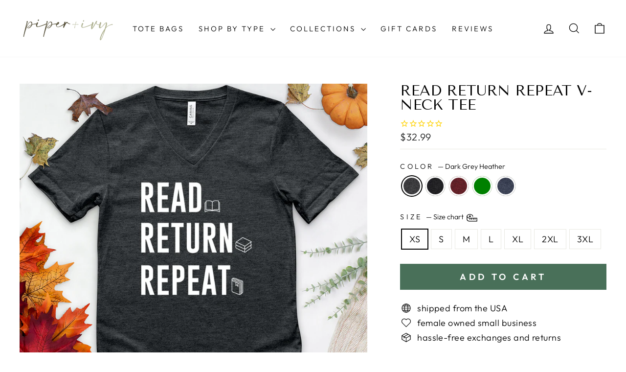

--- FILE ---
content_type: text/html; charset=utf-8
request_url: https://piperandivy.com/products/read-return-repeat-v-neck-tee
body_size: 56983
content:
<!doctype html>
<html class="no-js" lang="en" dir="ltr">
<head>
  <meta charset="utf-8">
  <meta http-equiv="X-UA-Compatible" content="IE=edge,chrome=1">
  <meta name="viewport" content="width=device-width,initial-scale=1">
  <meta name="theme-color" content="#497059">
  <link rel="canonical" href="https://piperandivy.com/products/read-return-repeat-v-neck-tee">
  <link rel="preconnect" href="https://cdn.shopify.com" crossorigin>
  <link rel="preconnect" href="https://fonts.shopifycdn.com" crossorigin>
  <link rel="dns-prefetch" href="https://productreviews.shopifycdn.com">
  <link rel="dns-prefetch" href="https://ajax.googleapis.com">
  <link rel="dns-prefetch" href="https://maps.googleapis.com">
  <link rel="dns-prefetch" href="https://maps.gstatic.com"><link rel="shortcut icon" href="//piperandivy.com/cdn/shop/files/PI_fav_32x32.png?v=1614314560" type="image/png" /><title>read return repeat v-neck tee
&ndash; Piper and Ivy
</title>
<meta name="description" content="This design is printed on a bella canvas v-neck tee, so it&#39;s super soft and comfy! Details 4.2 oz. 52% Airlume combed and ring-spun cotton, 48% poly Unisex sizing - side-seamed - crew neck. 100% no sweatshops &amp;amp; eco-friendly Size Guide Our sizing chart measurements are based on a tee that has been laid flat and meas"><meta property="og:site_name" content="Piper and Ivy">
  <meta property="og:url" content="https://piperandivy.com/products/read-return-repeat-v-neck-tee">
  <meta property="og:title" content="read return repeat v-neck tee">
  <meta property="og:type" content="product">
  <meta property="og:description" content="This design is printed on a bella canvas v-neck tee, so it&#39;s super soft and comfy! Details 4.2 oz. 52% Airlume combed and ring-spun cotton, 48% poly Unisex sizing - side-seamed - crew neck. 100% no sweatshops &amp;amp; eco-friendly Size Guide Our sizing chart measurements are based on a tee that has been laid flat and meas"><meta property="og:image" content="http://piperandivy.com/cdn/shop/products/Dark_Grey_Heather_ff11d2dd-dd80-420f-b8db-19dcea43fa05.png?v=1694033353">
    <meta property="og:image:secure_url" content="https://piperandivy.com/cdn/shop/products/Dark_Grey_Heather_ff11d2dd-dd80-420f-b8db-19dcea43fa05.png?v=1694033353">
    <meta property="og:image:width" content="1000">
    <meta property="og:image:height" content="1000"><meta name="twitter:site" content="@shoppiperandivy">
  <meta name="twitter:card" content="summary_large_image">
  <meta name="twitter:title" content="read return repeat v-neck tee">
  <meta name="twitter:description" content="This design is printed on a bella canvas v-neck tee, so it&#39;s super soft and comfy! Details 4.2 oz. 52% Airlume combed and ring-spun cotton, 48% poly Unisex sizing - side-seamed - crew neck. 100% no sweatshops &amp;amp; eco-friendly Size Guide Our sizing chart measurements are based on a tee that has been laid flat and meas">
<style data-shopify>@font-face {
  font-family: "Tenor Sans";
  font-weight: 400;
  font-style: normal;
  font-display: swap;
  src: url("//piperandivy.com/cdn/fonts/tenor_sans/tenorsans_n4.966071a72c28462a9256039d3e3dc5b0cf314f65.woff2") format("woff2"),
       url("//piperandivy.com/cdn/fonts/tenor_sans/tenorsans_n4.2282841d948f9649ba5c3cad6ea46df268141820.woff") format("woff");
}

  @font-face {
  font-family: Outfit;
  font-weight: 300;
  font-style: normal;
  font-display: swap;
  src: url("//piperandivy.com/cdn/fonts/outfit/outfit_n3.8c97ae4c4fac7c2ea467a6dc784857f4de7e0e37.woff2") format("woff2"),
       url("//piperandivy.com/cdn/fonts/outfit/outfit_n3.b50a189ccde91f9bceee88f207c18c09f0b62a7b.woff") format("woff");
}


  @font-face {
  font-family: Outfit;
  font-weight: 600;
  font-style: normal;
  font-display: swap;
  src: url("//piperandivy.com/cdn/fonts/outfit/outfit_n6.dfcbaa80187851df2e8384061616a8eaa1702fdc.woff2") format("woff2"),
       url("//piperandivy.com/cdn/fonts/outfit/outfit_n6.88384e9fc3e36038624caccb938f24ea8008a91d.woff") format("woff");
}

  
  
</style><link href="//piperandivy.com/cdn/shop/t/19/assets/theme.css?v=179158099824351295811731622935" rel="stylesheet" type="text/css" media="all" />
<style data-shopify>:root {
    --typeHeaderPrimary: "Tenor Sans";
    --typeHeaderFallback: sans-serif;
    --typeHeaderSize: 35px;
    --typeHeaderWeight: 400;
    --typeHeaderLineHeight: 1;
    --typeHeaderSpacing: 0.0em;

    --typeBasePrimary:Outfit;
    --typeBaseFallback:sans-serif;
    --typeBaseSize: 18px;
    --typeBaseWeight: 300;
    --typeBaseSpacing: 0.025em;
    --typeBaseLineHeight: 1.4;
    --typeBaselineHeightMinus01: 1.3;

    --typeCollectionTitle: 20px;

    --iconWeight: 3px;
    --iconLinecaps: miter;

    
        --buttonRadius: 0;
    

    --colorGridOverlayOpacity: 0.1;
    }

    .placeholder-content {
    background-image: linear-gradient(100deg, #ffffff 40%, #f7f7f7 63%, #ffffff 79%);
    }</style><script>
    document.documentElement.className = document.documentElement.className.replace('no-js', 'js');

    window.theme = window.theme || {};
    theme.routes = {
      home: "/",
      cart: "/cart.js",
      cartPage: "/cart",
      cartAdd: "/cart/add.js",
      cartChange: "/cart/change.js",
      search: "/search",
      predictiveSearch: "/search/suggest"
    };
    theme.strings = {
      soldOut: "Sold Out",
      unavailable: "Unavailable",
      inStockLabel: "In stock, ready to ship",
      oneStockLabel: "Low stock - [count] item left",
      otherStockLabel: "Low stock - [count] items left",
      willNotShipUntil: "Ready to ship [date]",
      willBeInStockAfter: "Back in stock [date]",
      waitingForStock: "Backordered, shipping soon",
      savePrice: "Save [saved_amount]",
      cartEmpty: "Your cart is currently empty.",
      cartTermsConfirmation: "You must agree with the terms and conditions of sales to check out",
      searchCollections: "Collections",
      searchPages: "Pages",
      searchArticles: "Articles",
      productFrom: "from ",
      maxQuantity: "You can only have [quantity] of [title] in your cart."
    };
    theme.settings = {
      cartType: "drawer",
      isCustomerTemplate: false,
      moneyFormat: "${{amount}}",
      saveType: "percent",
      productImageSize: "natural",
      productImageCover: false,
      predictiveSearch: true,
      predictiveSearchType: null,
      predictiveSearchVendor: false,
      predictiveSearchPrice: false,
      quickView: false,
      themeName: 'Impulse',
      themeVersion: "7.5.2"
    };
  </script><script>!function(){window.ZipifyPages=window.ZipifyPages||{},window.ZipifyPages.analytics={},window.ZipifyPages.currency="USD",window.ZipifyPages.shopDomain="piper-and-ivy.myshopify.com",window.ZipifyPages.moneyFormat="${{amount}}",window.ZipifyPages.shopifyOptionsSelector=false,window.ZipifyPages.unitPriceEnabled=false,window.ZipifyPages.alternativeAnalyticsLoading=true,window.ZipifyPages.integrations="".split(","),window.ZipifyPages.crmUrl="https://crms.zipify.com",window.ZipifyPages.isPagesEntity=false,window.ZipifyPages.translations={soldOut:"Sold Out",unavailable:"Unavailable"},window.ZipifyPages.routes={root:"\/",cart:{index:"\/cart",add:"\/cart\/add",change:"\/cart\/change",clear:"\/cart\/clear",update:"\/cart\/update"}};window.ZipifyPages.eventsSubscriptions=[],window.ZipifyPages.on=function(i,a){window.ZipifyPages.eventsSubscriptions.push([i,a])}}();</script><script>(() => {
(()=>{class g{constructor(t={}){this.defaultConfig={sectionIds:[],rootMargin:"0px",onSectionViewed:()=>{},onSectionInteracted:()=>{},minViewTime:500,minVisiblePercentage:30,interactiveSelector:'a, button, input, select, textarea, [role="button"], [tabindex]:not([tabindex="-1"])'},this.config={...this.defaultConfig,...t},this.viewedSections=new Set,this.observer=null,this.viewTimers=new Map,this.init()}init(){document.readyState==="loading"?document.addEventListener("DOMContentLoaded",this.setup.bind(this)):this.setup()}setup(){this.setupObserver(),this.setupGlobalClickTracking()}setupObserver(){const t={root:null,rootMargin:this.config.rootMargin,threshold:[0,.1,.2,.3,.4,.5,.6,.7,.8,.9,1]};this.observer=new IntersectionObserver(e=>{e.forEach(i=>{this.calculateVisibility(i)?this.handleSectionVisible(i.target):this.handleSectionHidden(i.target)})},t),this.config.sectionIds.forEach(e=>{const i=document.getElementById(e);i&&this.observer.observe(i)})}calculateVisibility(t){const e=window.innerHeight,i=window.innerWidth,n=e*i,o=t.boundingClientRect,s=Math.max(0,o.top),c=Math.min(e,o.bottom),d=Math.max(0,o.left),a=Math.min(i,o.right),r=Math.max(0,c-s),l=Math.max(0,a-d)*r,m=n>0?l/n*100:0,h=o.width*o.height,p=h>0?l/h*100:0,S=m>=this.config.minVisiblePercentage,b=p>=80;return S||b}isSectionViewed(t){return this.viewedSections.has(Number(t))}setupGlobalClickTracking(){document.addEventListener("click",t=>{const e=this.findParentTrackedSection(t.target);if(e){const i=this.findInteractiveElement(t.target,e.el);i&&(this.isSectionViewed(e.id)||this.trackSectionView(e.id),this.trackSectionInteract(e.id,i,t))}})}findParentTrackedSection(t){let e=t;for(;e&&e!==document.body;){const i=e.id||e.dataset.zpSectionId,n=i?parseInt(i,10):null;if(n&&!isNaN(n)&&this.config.sectionIds.includes(n))return{el:e,id:n};e=e.parentElement}return null}findInteractiveElement(t,e){let i=t;for(;i&&i!==e;){if(i.matches(this.config.interactiveSelector))return i;i=i.parentElement}return null}trackSectionView(t){this.viewedSections.add(Number(t)),this.config.onSectionViewed(t)}trackSectionInteract(t,e,i){this.config.onSectionInteracted(t,e,i)}handleSectionVisible(t){const e=t.id,i=setTimeout(()=>{this.isSectionViewed(e)||this.trackSectionView(e)},this.config.minViewTime);this.viewTimers.set(e,i)}handleSectionHidden(t){const e=t.id;this.viewTimers.has(e)&&(clearTimeout(this.viewTimers.get(e)),this.viewTimers.delete(e))}addSection(t){if(!this.config.sectionIds.includes(t)){this.config.sectionIds.push(t);const e=document.getElementById(t);e&&this.observer&&this.observer.observe(e)}}}class f{constructor(){this.sectionTracker=new g({onSectionViewed:this.onSectionViewed.bind(this),onSectionInteracted:this.onSectionInteracted.bind(this)}),this.runningSplitTests=[]}getCookie(t){const e=document.cookie.match(new RegExp(`(?:^|; )${t}=([^;]*)`));return e?decodeURIComponent(e[1]):null}setCookie(t,e){let i=`${t}=${encodeURIComponent(e)}; path=/; SameSite=Lax`;location.protocol==="https:"&&(i+="; Secure");const n=new Date;n.setTime(n.getTime()+365*24*60*60*1e3),i+=`; expires=${n.toUTCString()}`,document.cookie=i}pickByWeight(t){const e=Object.entries(t).map(([o,s])=>[Number(o),s]),i=e.reduce((o,[,s])=>o+s,0);let n=Math.random()*i;for(const[o,s]of e){if(n<s)return o;n-=s}return e[e.length-1][0]}render(t){const e=t.blocks,i=t.test,n=i.id,o=`zpSectionSplitTest${n}`;let s=Number(this.getCookie(o));e.some(r=>r.id===s)||(s=this.pickByWeight(i.distribution),this.setCookie(o,s));const c=e.find(r=>r.id===s),d=`sectionSplitTest${c.id}`,a=document.querySelector(`template[data-id="${d}"]`);if(!a){console.error(`Template for split test ${c.id} not found`);return}document.currentScript.parentNode.insertBefore(a.content.cloneNode(!0),document.currentScript),this.runningSplitTests.push({id:n,block:c,templateId:d}),this.initTrackingForSection(c.id)}findSplitTestForSection(t){return this.runningSplitTests.find(e=>e.block.id===Number(t))}initTrackingForSection(t){this.sectionTracker.addSection(t)}onSectionViewed(t){this.trackEvent({sectionId:t,event:"zp_section_viewed"})}onSectionInteracted(t){this.trackEvent({sectionId:t,event:"zp_section_clicked"})}trackEvent({event:t,sectionId:e,payload:i={}}){const n=this.findSplitTestForSection(e);n&&window.Shopify.analytics.publish(t,{...i,sectionId:e,splitTestHash:n.id})}}window.ZipifyPages??={};window.ZipifyPages.SectionSplitTest=new f;})();

})()</script><script>window.performance && window.performance.mark && window.performance.mark('shopify.content_for_header.start');</script><meta name="google-site-verification" content="DMYrRX6_Cv4LQ5pZLXi6OgEqaaBXCJnZFEFz72Eq2qM">
<meta id="shopify-digital-wallet" name="shopify-digital-wallet" content="/11776786494/digital_wallets/dialog">
<meta name="shopify-checkout-api-token" content="81393d2d470cac5b2ceeedfe08c53170">
<link rel="alternate" type="application/json+oembed" href="https://piperandivy.com/products/read-return-repeat-v-neck-tee.oembed">
<script async="async" src="/checkouts/internal/preloads.js?locale=en-US"></script>
<link rel="preconnect" href="https://shop.app" crossorigin="anonymous">
<script async="async" src="https://shop.app/checkouts/internal/preloads.js?locale=en-US&shop_id=11776786494" crossorigin="anonymous"></script>
<script id="apple-pay-shop-capabilities" type="application/json">{"shopId":11776786494,"countryCode":"US","currencyCode":"USD","merchantCapabilities":["supports3DS"],"merchantId":"gid:\/\/shopify\/Shop\/11776786494","merchantName":"Piper and Ivy","requiredBillingContactFields":["postalAddress","email"],"requiredShippingContactFields":["postalAddress","email"],"shippingType":"shipping","supportedNetworks":["visa","masterCard","amex","discover","elo","jcb"],"total":{"type":"pending","label":"Piper and Ivy","amount":"1.00"},"shopifyPaymentsEnabled":true,"supportsSubscriptions":true}</script>
<script id="shopify-features" type="application/json">{"accessToken":"81393d2d470cac5b2ceeedfe08c53170","betas":["rich-media-storefront-analytics"],"domain":"piperandivy.com","predictiveSearch":true,"shopId":11776786494,"locale":"en"}</script>
<script>var Shopify = Shopify || {};
Shopify.shop = "piper-and-ivy.myshopify.com";
Shopify.locale = "en";
Shopify.currency = {"active":"USD","rate":"1.0"};
Shopify.country = "US";
Shopify.theme = {"name":"PI Impulse - 7.5.2","id":129095270462,"schema_name":"Impulse","schema_version":"7.5.2","theme_store_id":857,"role":"main"};
Shopify.theme.handle = "null";
Shopify.theme.style = {"id":null,"handle":null};
Shopify.cdnHost = "piperandivy.com/cdn";
Shopify.routes = Shopify.routes || {};
Shopify.routes.root = "/";</script>
<script type="module">!function(o){(o.Shopify=o.Shopify||{}).modules=!0}(window);</script>
<script>!function(o){function n(){var o=[];function n(){o.push(Array.prototype.slice.apply(arguments))}return n.q=o,n}var t=o.Shopify=o.Shopify||{};t.loadFeatures=n(),t.autoloadFeatures=n()}(window);</script>
<script>
  window.ShopifyPay = window.ShopifyPay || {};
  window.ShopifyPay.apiHost = "shop.app\/pay";
  window.ShopifyPay.redirectState = null;
</script>
<script id="shop-js-analytics" type="application/json">{"pageType":"product"}</script>
<script defer="defer" async type="module" src="//piperandivy.com/cdn/shopifycloud/shop-js/modules/v2/client.init-shop-cart-sync_C5BV16lS.en.esm.js"></script>
<script defer="defer" async type="module" src="//piperandivy.com/cdn/shopifycloud/shop-js/modules/v2/chunk.common_CygWptCX.esm.js"></script>
<script type="module">
  await import("//piperandivy.com/cdn/shopifycloud/shop-js/modules/v2/client.init-shop-cart-sync_C5BV16lS.en.esm.js");
await import("//piperandivy.com/cdn/shopifycloud/shop-js/modules/v2/chunk.common_CygWptCX.esm.js");

  window.Shopify.SignInWithShop?.initShopCartSync?.({"fedCMEnabled":true,"windoidEnabled":true});

</script>
<script defer="defer" async type="module" src="//piperandivy.com/cdn/shopifycloud/shop-js/modules/v2/client.payment-terms_CZxnsJam.en.esm.js"></script>
<script defer="defer" async type="module" src="//piperandivy.com/cdn/shopifycloud/shop-js/modules/v2/chunk.common_CygWptCX.esm.js"></script>
<script defer="defer" async type="module" src="//piperandivy.com/cdn/shopifycloud/shop-js/modules/v2/chunk.modal_D71HUcav.esm.js"></script>
<script type="module">
  await import("//piperandivy.com/cdn/shopifycloud/shop-js/modules/v2/client.payment-terms_CZxnsJam.en.esm.js");
await import("//piperandivy.com/cdn/shopifycloud/shop-js/modules/v2/chunk.common_CygWptCX.esm.js");
await import("//piperandivy.com/cdn/shopifycloud/shop-js/modules/v2/chunk.modal_D71HUcav.esm.js");

  
</script>
<script>
  window.Shopify = window.Shopify || {};
  if (!window.Shopify.featureAssets) window.Shopify.featureAssets = {};
  window.Shopify.featureAssets['shop-js'] = {"shop-cart-sync":["modules/v2/client.shop-cart-sync_ZFArdW7E.en.esm.js","modules/v2/chunk.common_CygWptCX.esm.js"],"init-fed-cm":["modules/v2/client.init-fed-cm_CmiC4vf6.en.esm.js","modules/v2/chunk.common_CygWptCX.esm.js"],"shop-cash-offers":["modules/v2/client.shop-cash-offers_DOA2yAJr.en.esm.js","modules/v2/chunk.common_CygWptCX.esm.js","modules/v2/chunk.modal_D71HUcav.esm.js"],"shop-button":["modules/v2/client.shop-button_tlx5R9nI.en.esm.js","modules/v2/chunk.common_CygWptCX.esm.js"],"shop-toast-manager":["modules/v2/client.shop-toast-manager_ClPi3nE9.en.esm.js","modules/v2/chunk.common_CygWptCX.esm.js"],"init-shop-cart-sync":["modules/v2/client.init-shop-cart-sync_C5BV16lS.en.esm.js","modules/v2/chunk.common_CygWptCX.esm.js"],"avatar":["modules/v2/client.avatar_BTnouDA3.en.esm.js"],"init-windoid":["modules/v2/client.init-windoid_sURxWdc1.en.esm.js","modules/v2/chunk.common_CygWptCX.esm.js"],"init-shop-email-lookup-coordinator":["modules/v2/client.init-shop-email-lookup-coordinator_B8hsDcYM.en.esm.js","modules/v2/chunk.common_CygWptCX.esm.js"],"pay-button":["modules/v2/client.pay-button_FdsNuTd3.en.esm.js","modules/v2/chunk.common_CygWptCX.esm.js"],"shop-login-button":["modules/v2/client.shop-login-button_C5VAVYt1.en.esm.js","modules/v2/chunk.common_CygWptCX.esm.js","modules/v2/chunk.modal_D71HUcav.esm.js"],"init-customer-accounts-sign-up":["modules/v2/client.init-customer-accounts-sign-up_CPSyQ0Tj.en.esm.js","modules/v2/client.shop-login-button_C5VAVYt1.en.esm.js","modules/v2/chunk.common_CygWptCX.esm.js","modules/v2/chunk.modal_D71HUcav.esm.js"],"init-shop-for-new-customer-accounts":["modules/v2/client.init-shop-for-new-customer-accounts_ChsxoAhi.en.esm.js","modules/v2/client.shop-login-button_C5VAVYt1.en.esm.js","modules/v2/chunk.common_CygWptCX.esm.js","modules/v2/chunk.modal_D71HUcav.esm.js"],"init-customer-accounts":["modules/v2/client.init-customer-accounts_DxDtT_ad.en.esm.js","modules/v2/client.shop-login-button_C5VAVYt1.en.esm.js","modules/v2/chunk.common_CygWptCX.esm.js","modules/v2/chunk.modal_D71HUcav.esm.js"],"shop-follow-button":["modules/v2/client.shop-follow-button_Cva4Ekp9.en.esm.js","modules/v2/chunk.common_CygWptCX.esm.js","modules/v2/chunk.modal_D71HUcav.esm.js"],"checkout-modal":["modules/v2/client.checkout-modal_BPM8l0SH.en.esm.js","modules/v2/chunk.common_CygWptCX.esm.js","modules/v2/chunk.modal_D71HUcav.esm.js"],"lead-capture":["modules/v2/client.lead-capture_Bi8yE_yS.en.esm.js","modules/v2/chunk.common_CygWptCX.esm.js","modules/v2/chunk.modal_D71HUcav.esm.js"],"shop-login":["modules/v2/client.shop-login_D6lNrXab.en.esm.js","modules/v2/chunk.common_CygWptCX.esm.js","modules/v2/chunk.modal_D71HUcav.esm.js"],"payment-terms":["modules/v2/client.payment-terms_CZxnsJam.en.esm.js","modules/v2/chunk.common_CygWptCX.esm.js","modules/v2/chunk.modal_D71HUcav.esm.js"]};
</script>
<script>(function() {
  var isLoaded = false;
  function asyncLoad() {
    if (isLoaded) return;
    isLoaded = true;
    var urls = ["https:\/\/static.klaviyo.com\/onsite\/js\/klaviyo.js?company_id=YrNetv\u0026shop=piper-and-ivy.myshopify.com","https:\/\/static.klaviyo.com\/onsite\/js\/klaviyo.js?company_id=YrNetv\u0026shop=piper-and-ivy.myshopify.com","https:\/\/cdn1.stamped.io\/files\/widget.min.js?shop=piper-and-ivy.myshopify.com","https:\/\/schemaplusfiles.s3.amazonaws.com\/loader.min.js?shop=piper-and-ivy.myshopify.com","\/\/cdn.shopify.com\/proxy\/fe6dff74e7ee200e6edad1889d493e5b9c13a405ce511eb30026f5292f560b1e\/bingshoppingtool-t2app-prod.trafficmanager.net\/api\/ShopifyMT\/v1\/uet\/tracking_script?shop=piper-and-ivy.myshopify.com\u0026sp-cache-control=cHVibGljLCBtYXgtYWdlPTkwMA","https:\/\/sbzstag.cirkleinc.com\/?shop=piper-and-ivy.myshopify.com","https:\/\/sdk.postscript.io\/sdk-script-loader.bundle.js?shopId=286414\u0026shop=piper-and-ivy.myshopify.com"];
    for (var i = 0; i < urls.length; i++) {
      var s = document.createElement('script');
      s.type = 'text/javascript';
      s.async = true;
      s.src = urls[i];
      var x = document.getElementsByTagName('script')[0];
      x.parentNode.insertBefore(s, x);
    }
  };
  if(window.attachEvent) {
    window.attachEvent('onload', asyncLoad);
  } else {
    window.addEventListener('load', asyncLoad, false);
  }
})();</script>
<script id="__st">var __st={"a":11776786494,"offset":-18000,"reqid":"2c84f1d1-7bb2-4bfc-b541-cc6e877f525b-1768849448","pageurl":"piperandivy.com\/products\/read-return-repeat-v-neck-tee","u":"e1e8f586b9ae","p":"product","rtyp":"product","rid":7225629081662};</script>
<script>window.ShopifyPaypalV4VisibilityTracking = true;</script>
<script id="captcha-bootstrap">!function(){'use strict';const t='contact',e='account',n='new_comment',o=[[t,t],['blogs',n],['comments',n],[t,'customer']],c=[[e,'customer_login'],[e,'guest_login'],[e,'recover_customer_password'],[e,'create_customer']],r=t=>t.map((([t,e])=>`form[action*='/${t}']:not([data-nocaptcha='true']) input[name='form_type'][value='${e}']`)).join(','),a=t=>()=>t?[...document.querySelectorAll(t)].map((t=>t.form)):[];function s(){const t=[...o],e=r(t);return a(e)}const i='password',u='form_key',d=['recaptcha-v3-token','g-recaptcha-response','h-captcha-response',i],f=()=>{try{return window.sessionStorage}catch{return}},m='__shopify_v',_=t=>t.elements[u];function p(t,e,n=!1){try{const o=window.sessionStorage,c=JSON.parse(o.getItem(e)),{data:r}=function(t){const{data:e,action:n}=t;return t[m]||n?{data:e,action:n}:{data:t,action:n}}(c);for(const[e,n]of Object.entries(r))t.elements[e]&&(t.elements[e].value=n);n&&o.removeItem(e)}catch(o){console.error('form repopulation failed',{error:o})}}const l='form_type',E='cptcha';function T(t){t.dataset[E]=!0}const w=window,h=w.document,L='Shopify',v='ce_forms',y='captcha';let A=!1;((t,e)=>{const n=(g='f06e6c50-85a8-45c8-87d0-21a2b65856fe',I='https://cdn.shopify.com/shopifycloud/storefront-forms-hcaptcha/ce_storefront_forms_captcha_hcaptcha.v1.5.2.iife.js',D={infoText:'Protected by hCaptcha',privacyText:'Privacy',termsText:'Terms'},(t,e,n)=>{const o=w[L][v],c=o.bindForm;if(c)return c(t,g,e,D).then(n);var r;o.q.push([[t,g,e,D],n]),r=I,A||(h.body.append(Object.assign(h.createElement('script'),{id:'captcha-provider',async:!0,src:r})),A=!0)});var g,I,D;w[L]=w[L]||{},w[L][v]=w[L][v]||{},w[L][v].q=[],w[L][y]=w[L][y]||{},w[L][y].protect=function(t,e){n(t,void 0,e),T(t)},Object.freeze(w[L][y]),function(t,e,n,w,h,L){const[v,y,A,g]=function(t,e,n){const i=e?o:[],u=t?c:[],d=[...i,...u],f=r(d),m=r(i),_=r(d.filter((([t,e])=>n.includes(e))));return[a(f),a(m),a(_),s()]}(w,h,L),I=t=>{const e=t.target;return e instanceof HTMLFormElement?e:e&&e.form},D=t=>v().includes(t);t.addEventListener('submit',(t=>{const e=I(t);if(!e)return;const n=D(e)&&!e.dataset.hcaptchaBound&&!e.dataset.recaptchaBound,o=_(e),c=g().includes(e)&&(!o||!o.value);(n||c)&&t.preventDefault(),c&&!n&&(function(t){try{if(!f())return;!function(t){const e=f();if(!e)return;const n=_(t);if(!n)return;const o=n.value;o&&e.removeItem(o)}(t);const e=Array.from(Array(32),(()=>Math.random().toString(36)[2])).join('');!function(t,e){_(t)||t.append(Object.assign(document.createElement('input'),{type:'hidden',name:u})),t.elements[u].value=e}(t,e),function(t,e){const n=f();if(!n)return;const o=[...t.querySelectorAll(`input[type='${i}']`)].map((({name:t})=>t)),c=[...d,...o],r={};for(const[a,s]of new FormData(t).entries())c.includes(a)||(r[a]=s);n.setItem(e,JSON.stringify({[m]:1,action:t.action,data:r}))}(t,e)}catch(e){console.error('failed to persist form',e)}}(e),e.submit())}));const S=(t,e)=>{t&&!t.dataset[E]&&(n(t,e.some((e=>e===t))),T(t))};for(const o of['focusin','change'])t.addEventListener(o,(t=>{const e=I(t);D(e)&&S(e,y())}));const B=e.get('form_key'),M=e.get(l),P=B&&M;t.addEventListener('DOMContentLoaded',(()=>{const t=y();if(P)for(const e of t)e.elements[l].value===M&&p(e,B);[...new Set([...A(),...v().filter((t=>'true'===t.dataset.shopifyCaptcha))])].forEach((e=>S(e,t)))}))}(h,new URLSearchParams(w.location.search),n,t,e,['guest_login'])})(!0,!1)}();</script>
<script integrity="sha256-4kQ18oKyAcykRKYeNunJcIwy7WH5gtpwJnB7kiuLZ1E=" data-source-attribution="shopify.loadfeatures" defer="defer" src="//piperandivy.com/cdn/shopifycloud/storefront/assets/storefront/load_feature-a0a9edcb.js" crossorigin="anonymous"></script>
<script crossorigin="anonymous" defer="defer" src="//piperandivy.com/cdn/shopifycloud/storefront/assets/shopify_pay/storefront-65b4c6d7.js?v=20250812"></script>
<script data-source-attribution="shopify.dynamic_checkout.dynamic.init">var Shopify=Shopify||{};Shopify.PaymentButton=Shopify.PaymentButton||{isStorefrontPortableWallets:!0,init:function(){window.Shopify.PaymentButton.init=function(){};var t=document.createElement("script");t.src="https://piperandivy.com/cdn/shopifycloud/portable-wallets/latest/portable-wallets.en.js",t.type="module",document.head.appendChild(t)}};
</script>
<script data-source-attribution="shopify.dynamic_checkout.buyer_consent">
  function portableWalletsHideBuyerConsent(e){var t=document.getElementById("shopify-buyer-consent"),n=document.getElementById("shopify-subscription-policy-button");t&&n&&(t.classList.add("hidden"),t.setAttribute("aria-hidden","true"),n.removeEventListener("click",e))}function portableWalletsShowBuyerConsent(e){var t=document.getElementById("shopify-buyer-consent"),n=document.getElementById("shopify-subscription-policy-button");t&&n&&(t.classList.remove("hidden"),t.removeAttribute("aria-hidden"),n.addEventListener("click",e))}window.Shopify?.PaymentButton&&(window.Shopify.PaymentButton.hideBuyerConsent=portableWalletsHideBuyerConsent,window.Shopify.PaymentButton.showBuyerConsent=portableWalletsShowBuyerConsent);
</script>
<script data-source-attribution="shopify.dynamic_checkout.cart.bootstrap">document.addEventListener("DOMContentLoaded",(function(){function t(){return document.querySelector("shopify-accelerated-checkout-cart, shopify-accelerated-checkout")}if(t())Shopify.PaymentButton.init();else{new MutationObserver((function(e,n){t()&&(Shopify.PaymentButton.init(),n.disconnect())})).observe(document.body,{childList:!0,subtree:!0})}}));
</script>
<script id='scb4127' type='text/javascript' async='' src='https://piperandivy.com/cdn/shopifycloud/privacy-banner/storefront-banner.js'></script><link id="shopify-accelerated-checkout-styles" rel="stylesheet" media="screen" href="https://piperandivy.com/cdn/shopifycloud/portable-wallets/latest/accelerated-checkout-backwards-compat.css" crossorigin="anonymous">
<style id="shopify-accelerated-checkout-cart">
        #shopify-buyer-consent {
  margin-top: 1em;
  display: inline-block;
  width: 100%;
}

#shopify-buyer-consent.hidden {
  display: none;
}

#shopify-subscription-policy-button {
  background: none;
  border: none;
  padding: 0;
  text-decoration: underline;
  font-size: inherit;
  cursor: pointer;
}

#shopify-subscription-policy-button::before {
  box-shadow: none;
}

      </style>

<script>window.performance && window.performance.mark && window.performance.mark('shopify.content_for_header.end');</script>

  <script src="//piperandivy.com/cdn/shop/t/19/assets/vendor-scripts-v11.js" defer="defer"></script><link rel="stylesheet" href="//piperandivy.com/cdn/shop/t/19/assets/country-flags.css"><script src="//piperandivy.com/cdn/shop/t/19/assets/theme.js?v=5752361098415077631731622914" defer="defer"></script>

<script>
var head = document.head;
var script = document.createElement('script');
script.type = 'text/javascript';
script.src = "https://t.piperandivy.com/v1/lst/universal-script?ph=80bc912748110d4f8f20b0e9828bb1a3bc6e300861fce8bd2242e0899c445550&tag=!clicked&origin=SHOPIFY&ref_url=" + encodeURI(document.URL) ;
head.appendChild(script);
</script>



<script>
  document.addEventListener("DOMContentLoaded", function(event) {
    const style = document.getElementById('wsg-custom-style');
    if (typeof window.isWsgCustomer != "undefined" && isWsgCustomer) {
      style.innerHTML = `
        ${style.innerHTML} 
        /* A friend of hideWsg - this will _show_ only for wsg customers. Add class to an element to use */
        .showWsg {
          display: unset;
        }
        /* wholesale only CSS */
        .additional-checkout-buttons, .shopify-payment-button {
          display: none !important;
        }
        .wsg-proxy-container select {
          background-color: 
          ${
        document.querySelector('input').style.backgroundColor
          ? document.querySelector('input').style.backgroundColor
          : 'white'
        } !important;
        }
      `;
    } else {
      style.innerHTML = `
        ${style.innerHTML}
        /* Add CSS rules here for NOT wsg customers - great to hide elements from retail when we can't access the code driving the element */
        
      `;
    }

    if (typeof window.embedButtonBg !== undefined && typeof window.embedButtonText !== undefined && window.embedButtonBg !== window.embedButtonText) {
      style.innerHTML = `
        ${style.innerHTML}
        .wsg-button-fix {
          background: ${embedButtonBg} !important;
          border-color: ${embedButtonBg} !important;
          color: ${embedButtonText} !important;
        }
      `;
    }

    // =========================
    //         CUSTOM JS
    // ==========================
    if (document.querySelector(".wsg-proxy-container")) {
      initNodeObserver(wsgCustomJs);
    }
  })

  function wsgCustomJs() {

    // update button classes
    const button = document.querySelectorAll(".wsg-button-fix");
    let buttonClass = "xxButtonClassesHerexx";
    buttonClass = buttonClass.split(" ");
    for (let i = 0; i < button.length; i++) {
      button[i].classList.add(... buttonClass);
    }

    // wsgCustomJs window placeholder
    // update secondary btn color on proxy cart
    if (document.getElementById("wsg-checkout-one")) {
      const checkoutButton = document.getElementById("wsg-checkout-one");
      let wsgBtnColor = window.getComputedStyle(checkoutButton).backgroundColor;
      let wsgBtnBackground = "none";
      let wsgBtnBorder = "thin solid " + wsgBtnColor;
      let wsgBtnPadding = window.getComputedStyle(checkoutButton).padding;
      let spofBtn = document.querySelectorAll(".spof-btn");
      for (let i = 0; i < spofBtn.length; i++) {
        spofBtn[i].style.background = wsgBtnBackground;
        spofBtn[i].style.color = wsgBtnColor;
        spofBtn[i].style.border = wsgBtnBorder;
        spofBtn[i].style.padding = wsgBtnPadding;
      }
    }

    // update Quick Order Form label
    if (typeof window.embedSPOFLabel != "undefined" && embedSPOFLabel) {
      document.querySelectorAll(".spof-btn").forEach(function(spofBtn) {
        spofBtn.removeAttribute("data-translation-selector");
        spofBtn.innerHTML = embedSPOFLabel;
      });
    }
  }

  function initNodeObserver(onChangeNodeCallback) {

    // Select the node that will be observed for mutations
    const targetNode = document.querySelector(".wsg-proxy-container");

    // Options for the observer (which mutations to observe)
    const config = {
      attributes: true,
      childList: true,
      subtree: true
    };

    // Callback function to execute when mutations are observed
    const callback = function(mutationsList, observer) {
      for (const mutation of mutationsList) {
        if (mutation.type === 'childList') {
          onChangeNodeCallback();
          observer.disconnect();
        }
      }
    };

    // Create an observer instance linked to the callback function
    const observer = new MutationObserver(callback);

    // Start observing the target node for configured mutations
    observer.observe(targetNode, config);
  }
</script>


<style id="wsg-custom-style">
  /* A friend of hideWsg - this will _show_ only for wsg customers. Add class to an element to use */
  .showWsg {
    display: none;
  }
  /* Signup/login */
  #wsg-signup select,
  #wsg-signup input,
  #wsg-signup textarea {
    height: 46px;
    border: thin solid #d1d1d1;
    padding: 6px 10px;
  }
  #wsg-signup textarea {
    min-height: 100px;
  }
  .wsg-login-input {
    height: 46px;
    border: thin solid #d1d1d1;
    padding: 6px 10px;
  }
  #wsg-signup select {
  }
/*   Quick Order Form */
  .wsg-table td {
    border: none;
    min-width: 150px;
  }
  .wsg-table tr {
    border-bottom: thin solid #d1d1d1; 
    border-left: none;
  }
  .wsg-table input[type="number"] {
    border: thin solid #d1d1d1;
    padding: 5px 15px;
    min-height: 42px;
  }
  #wsg-spof-link a {
    text-decoration: inherit;
    color: inherit;
  }
  .wsg-proxy-container {
    margin-top: 0% !important;
  }
  @media screen and (max-width:768px){
    .wsg-proxy-container .wsg-table input[type="number"] {
        max-width: 80%; 
    }
    .wsg-center img {
      width: 50px !important;
    }
    .wsg-variant-price-area {
      min-width: 70px !important;
    }
  }
  /* Submit button */
  #wsg-cart-update{
    padding: 8px 10px;
    min-height: 45px;
    max-width: 100% !important;
  }
  .wsg-table {
    background: inherit !important;
  }
  .wsg-spof-container-main {
    background: inherit !important;
  }
  /* General fixes */
  .wsg-hide-prices {
    opacity: 0;
  }
  .wsg-ws-only .button {
    margin: 0;
  }
  #wsg-spof-loading .item.loading::before{
    content: none !important;
    opacity: 0 !important;
  }
#wsg-loading .item.loading::before{
    content: none !important;
    opacity: 0 !important;
  }
#wsg-cart-items-loading .item.loading::before {
    content: none !important;
    opacity: 0 !important;
  }
</style>
<!-- BEGIN app block: shopify://apps/klaviyo-email-marketing-sms/blocks/klaviyo-onsite-embed/2632fe16-c075-4321-a88b-50b567f42507 -->












  <script async src="https://static.klaviyo.com/onsite/js/YrNetv/klaviyo.js?company_id=YrNetv"></script>
  <script>!function(){if(!window.klaviyo){window._klOnsite=window._klOnsite||[];try{window.klaviyo=new Proxy({},{get:function(n,i){return"push"===i?function(){var n;(n=window._klOnsite).push.apply(n,arguments)}:function(){for(var n=arguments.length,o=new Array(n),w=0;w<n;w++)o[w]=arguments[w];var t="function"==typeof o[o.length-1]?o.pop():void 0,e=new Promise((function(n){window._klOnsite.push([i].concat(o,[function(i){t&&t(i),n(i)}]))}));return e}}})}catch(n){window.klaviyo=window.klaviyo||[],window.klaviyo.push=function(){var n;(n=window._klOnsite).push.apply(n,arguments)}}}}();</script>

  
    <script id="viewed_product">
      if (item == null) {
        var _learnq = _learnq || [];

        var MetafieldReviews = null
        var MetafieldYotpoRating = null
        var MetafieldYotpoCount = null
        var MetafieldLooxRating = null
        var MetafieldLooxCount = null
        var okendoProduct = null
        var okendoProductReviewCount = null
        var okendoProductReviewAverageValue = null
        try {
          // The following fields are used for Customer Hub recently viewed in order to add reviews.
          // This information is not part of __kla_viewed. Instead, it is part of __kla_viewed_reviewed_items
          MetafieldReviews = {};
          MetafieldYotpoRating = null
          MetafieldYotpoCount = null
          MetafieldLooxRating = null
          MetafieldLooxCount = null

          okendoProduct = null
          // If the okendo metafield is not legacy, it will error, which then requires the new json formatted data
          if (okendoProduct && 'error' in okendoProduct) {
            okendoProduct = null
          }
          okendoProductReviewCount = okendoProduct ? okendoProduct.reviewCount : null
          okendoProductReviewAverageValue = okendoProduct ? okendoProduct.reviewAverageValue : null
        } catch (error) {
          console.error('Error in Klaviyo onsite reviews tracking:', error);
        }

        var item = {
          Name: "read return repeat v-neck tee",
          ProductID: 7225629081662,
          Categories: ["20+","All Tees","best sellers","Black Friday Sale!","bogo tees","just tees","piper + ivy products","piper+ivy all products","V-Neck Tees"],
          ImageURL: "https://piperandivy.com/cdn/shop/products/Dark_Grey_Heather_ff11d2dd-dd80-420f-b8db-19dcea43fa05_grande.png?v=1694033353",
          URL: "https://piperandivy.com/products/read-return-repeat-v-neck-tee",
          Brand: "piper and ivy",
          Price: "$32.99",
          Value: "32.99",
          CompareAtPrice: "$0.00"
        };
        _learnq.push(['track', 'Viewed Product', item]);
        _learnq.push(['trackViewedItem', {
          Title: item.Name,
          ItemId: item.ProductID,
          Categories: item.Categories,
          ImageUrl: item.ImageURL,
          Url: item.URL,
          Metadata: {
            Brand: item.Brand,
            Price: item.Price,
            Value: item.Value,
            CompareAtPrice: item.CompareAtPrice
          },
          metafields:{
            reviews: MetafieldReviews,
            yotpo:{
              rating: MetafieldYotpoRating,
              count: MetafieldYotpoCount,
            },
            loox:{
              rating: MetafieldLooxRating,
              count: MetafieldLooxCount,
            },
            okendo: {
              rating: okendoProductReviewAverageValue,
              count: okendoProductReviewCount,
            }
          }
        }]);
      }
    </script>
  




  <script>
    window.klaviyoReviewsProductDesignMode = false
  </script>







<!-- END app block --><!-- BEGIN app block: shopify://apps/wholesale-gorilla/blocks/wsg-header/c48d0487-dff9-41a4-94c8-ec6173fe8b8d -->

   
  















  <!-- check for wsg customer - this now downcases to compare so we are no longer concerned about case matching in tags -->


      
      
      
      
      
      <!-- ajax data -->
      
        
          
        
      
      <script>
        console.log("Wsg-header release 5.22.24")
        // here we need to check if we on a previw theme and set the shop config from the metafield
        
const wsgShopConfigMetafields = {
            
          
            
          
            
          
            
              shopConfig : {"btnClasses":"","hideDomElements":[".hideWsg"],"wsgPriceSelectors":{"productPrice":[".product__price"],"collectionPrices":[".grid-product__price"]},"autoInstall":false,"wsgMultiAjax":false,"wsgAjaxSettings":{"price":".cart__price","linePrice":"","subtotal":"div[data-subtotal]","checkoutBtn":".cart__checkout"},"wsgSwatch":"","wsgAccountPageSelector":"h1","wsgVolumeTable":".add-to-cart","excludedSections":[],"productSelectors":[".collection-grid__wrapper .grid-product",".grid-product","ul[role='listbox'] > li"],"wsgQVSelector":[""],"fileList":[],"wsgVersion":6,"installing":false,"themeId":129095270462},
            
          
}
        let wsgShopConfig = {"btnClasses":"","hideDomElements":[".hideWsg"],"wsgPriceSelectors":{"productPrice":[".product__price"],"collectionPrices":[".grid-product__price"]},"autoInstall":false,"wsgMultiAjax":false,"wsgAjaxSettings":{"price":".cart__price","linePrice":"","subtotal":"div[data-subtotal]","checkoutBtn":".cart__checkout"},"wsgSwatch":"","wsgAccountPageSelector":"h1","wsgVolumeTable":".add-to-cart","excludedSections":[],"productSelectors":[".collection-grid__wrapper .grid-product",".grid-product","ul[role='listbox'] > li"],"wsgQVSelector":[""],"fileList":[],"wsgVersion":6,"installing":false,"themeId":129095270462};
        if (window.Shopify.theme.role !== 'main') {
          const wsgShopConfigUnpublishedTheme = wsgShopConfigMetafields[`shopConfig${window.Shopify.theme.id}`];
          if (wsgShopConfigUnpublishedTheme) {
            wsgShopConfig = wsgShopConfigUnpublishedTheme;
          }
        }
        // ==========================================
        //      Set global liquid variables
        // ==========================================
        // general variables 1220
        var wsgVersion = 6.0;
        var wsgActive = true;
        // the permanent domain of the shop
        var shopPermanentDomain = 'piper-and-ivy.myshopify.com';
        const wsgShopOrigin = 'https://piperandivy.com';
        const wsgThemeTemplate = 'product';
        //customer
        var isWsgCustomer = 
          false
        ;
        var wsgCustomerTags = null
        var wsgCustomerId = null
        // execution variables
        var wsgRunCollection;
        var wsgCollectionObserver;
        var wsgRunProduct;
        var wsgRunAccount;
        var wsgRunCart;
        var wsgRunSinglePage;
        var wsgRunSignup;
        var wsgRunSignupV2;
        var runProxy;
        // wsgData
        var wsgData = {"hostedStore":{"branding":{"isShowLogo":true,"shopName":"Piper and Ivy"},"accountPage":{"title":"My Account"},"cartPage":{"description":"","title":"Your Cart"},"catalogPage":{"collections":[],"hideSoldOut":false,"imageAspectRatio":"adaptToImage","numberOfColumns":4,"productsPerPage":12},"spofPage":{"description":"","title":"Quick Order Form"},"colorSettings":{"background":"#FFFFFF","primaryColor":"#000000","secondaryColor":"#FFFFFF","textColor":"#000000"},"footer":{"privacyPolicy":false,"termsOfService":false},"bannerText":"You are logged in to your wholesale account"},"translations":{"custom":false,"enable":false,"language":"english","translateBasedOnMarket":true},"shop_preferences":{"cart":{"note":{"description":"","isRequired":false},"poNumber":{"isRequired":false,"isShow":false},"termsAndConditions":{"isEnable":false,"text":""}},"exclusionsAndLocksSettings":{"hidePrices":{"link":"","loginToViewPrices":false,"replacementText":""}},"transitions":{"installedTransitions":false,"showTransitions":false},"retailPrice":{"enable":false,"label":"MSRP","lowerOpacity":true,"strikethrough":false},"autoBackorder":false,"checkInventory":true,"customWholesaleDiscountLabel":"","draftNotification":true,"exclusions":[],"hideExclusions":true,"includeTaxInPriceRule":false,"lockedPages":[],"marketSetting":false,"minOrder":-1,"showShipPartial":false,"taxLabel":"","taxRate":-1},"page_styles":{"btnClasses":"","proxyMargin":0,"shipMargin":50},"volume_discounts":{"quantity_discounts":{"collections":[],"products":[]},"settings":{"product_price_table":{},"custom_messages":{"custom_banner":{"banner_default":true,"banner_input":"Spend {{$}}, receive {{%}} off of your order."},"custom_success":{"success_default":true,"success_input":"Congratulations! You received {{%}} off of your order!"}}},"discounts":[],"enabled":false},"shipping_rates":{"handlingFee":{"amount":-1,"label":""},"itemReservationOnInternational":{"isEnabledCustomReservationTime":false,"isReserveInventory":false,"reserveInventoryDays":60},"internationalMsg":{"message":"Because you are outside of our home country we will calculate your shipping and send you an invoice shortly.","title":"Thank you for your order!"},"localPickup":{"fee":-1,"instructions":"","isEnabled":false,"locations":[],"minOrderPrice":0,"pickupTime":""},"localDelivery":{"isEnabled":true,"minOrderPrice":0},"autoApplyLowestRate":true,"customShippingRateLabel":"","deliveryTime":"","fixedPercent":-1,"flatRate":-1,"freeShippingMin":-1,"ignoreAll":false,"ignoreCarrierRates":false,"ignoreShopifyFreeRates":false,"isIncludeLocalDeliveryInLowestRate":true,"redirectInternational":false,"useShopifyDefault":true},"single_page":{"collapseCollections":true,"isHideSPOFbtn":false,"isShowInventoryInfo":true,"isShowSku":true,"linkInCart":true,"menuAction":"exclude","message":"","spofButtonText":"Quick Order Form"},"net_orders":{"netRedirect":{"autoEmail":false,"message":"","title":"Thank you for your order!"},"autoPending":false,"defaultPaymentTermsTemplateId":"","enabled":false,"isEnabledCustomReservationTime":false,"isReserveInventory":false,"netTag":"","netTags":[],"reserveInventoryDays":60},"customer":{"signup":{"autoInvite":false,"autoTags":[],"taxExempt":true},"accountMessage":"","accountPendingTitle":"Account Created!","loginMessage":"Log in to your wholesale account here.","redirectMessage":"Your account is under review. Keep an eye on your email! Once we approve your account, you will have access to our wholesale catalog. In the meantime, you can continue to shop our retail store."},"quantity":{"cart":{},"collections":[],"migratedToCurrent":false,"products":[]},"activeTags":["wholesale"],"hideDrafts":[],"server_link":"https://www.wholesalegorilla.app/shop_assets/wsg-index.js","tier":"advanced","updateShopAnalyticsJobId":53285,"isPauseShop":false,"installStatus":"ti_pending"}
        var wsgTier = 'advanced'
        // AJAX variables
        var wsgRunAjax;
        var wsgAjaxCart;
        // product variables
        var wsgCollectionsList = [{"id":272557113406,"handle":"20","title":"20+","updated_at":"2026-01-19T07:17:14-05:00","body_html":"","published_at":"2024-03-06T18:59:27-05:00","sort_order":"best-selling","template_suffix":"","disjunctive":false,"rules":[{"column":"variant_price","relation":"greater_than","condition":"26"}],"published_scope":"web"},{"id":266973904958,"handle":"all-tees","title":"All Tees","updated_at":"2026-01-19T07:17:14-05:00","body_html":"","published_at":"2022-12-19T12:48:06-05:00","sort_order":"best-selling","template_suffix":"","disjunctive":true,"rules":[{"column":"title","relation":"contains","condition":"unisex tee"},{"column":"title","relation":"contains","condition":"cotton tee"},{"column":"title","relation":"contains","condition":"v-neck"}],"published_scope":"web"},{"id":264173518910,"handle":"homepage","title":"best sellers","updated_at":"2026-01-19T07:17:14-05:00","body_html":"","published_at":"2022-04-07T13:17:33-04:00","sort_order":"manual","template_suffix":"","disjunctive":false,"rules":[{"column":"title","relation":"not_contains","condition":"gift card"},{"column":"title","relation":"not_contains","condition":"special"}],"published_scope":"web"},{"id":266822484030,"handle":"black-friday-22","title":"Black Friday Sale!","updated_at":"2026-01-19T07:17:14-05:00","body_html":"","published_at":"2022-11-25T17:56:24-05:00","sort_order":"manual","template_suffix":"","disjunctive":false,"rules":[{"column":"variant_price","relation":"greater_than","condition":"0"},{"column":"title","relation":"not_contains","condition":"gift"},{"column":"title","relation":"not_contains","condition":"special"}],"published_scope":"web"},{"id":274491310142,"handle":"bogo-tees","title":"bogo tees","updated_at":"2026-01-19T07:17:14-05:00","body_html":"","published_at":"2024-05-04T18:03:29-04:00","sort_order":"best-selling","template_suffix":"","disjunctive":false,"rules":[{"column":"variant_price","relation":"greater_than","condition":"26"},{"column":"variant_price","relation":"less_than","condition":"40"},{"column":"title","relation":"not_contains","condition":"sticker"},{"column":"title","relation":"not_contains","condition":"gift card"}],"published_scope":"web"},{"id":277144764478,"handle":"just-tees","title":"just tees","updated_at":"2026-01-19T07:17:14-05:00","body_html":"","published_at":"2024-08-09T23:56:45-04:00","sort_order":"best-selling","template_suffix":"","disjunctive":false,"rules":[{"column":"variant_price","relation":"greater_than","condition":"20"},{"column":"variant_price","relation":"less_than","condition":"36"}],"published_scope":"web"},{"id":267190632510,"handle":"piper-ivy-products","title":"piper + ivy products","updated_at":"2026-01-19T07:17:14-05:00","body_html":"","published_at":"2023-02-04T19:57:04-05:00","sort_order":"manual","template_suffix":"","disjunctive":false,"rules":[{"column":"variant_price","relation":"greater_than","condition":"0"},{"column":"title","relation":"not_contains","condition":"special"}],"published_scope":"web"},{"id":263370670142,"handle":"piper-ivy-all-products","title":"piper+ivy all products","updated_at":"2026-01-19T07:17:14-05:00","body_html":"","published_at":"2022-01-08T18:03:43-05:00","sort_order":"best-selling","template_suffix":"","disjunctive":false,"rules":[{"column":"variant_price","relation":"greater_than","condition":"0"},{"column":"title","relation":"not_contains","condition":"special"}],"published_scope":"web"},{"id":268290326590,"handle":"v-neck-tees","title":"V-Neck Tees","updated_at":"2026-01-19T07:17:14-05:00","body_html":"","published_at":"2023-09-06T16:18:01-04:00","sort_order":"best-selling","template_suffix":"","disjunctive":false,"rules":[{"column":"type","relation":"equals","condition":"V-Neck"}],"published_scope":"web"}]
        var wsgProdData = {"id":7225629081662,"title":"read return repeat v-neck tee","handle":"read-return-repeat-v-neck-tee","description":"\u003cp data-mce-fragment=\"1\"\u003eThis design is printed on a bella canvas v-neck tee, so it's super soft and comfy!\u003cbr data-mce-fragment=\"1\"\u003e\u003c\/p\u003e\n\u003cp data-mce-fragment=\"1\"\u003e\u003cstrong data-mce-fragment=\"1\"\u003eDetails\u003c\/strong\u003e\u003c\/p\u003e\n\u003cul data-mce-fragment=\"1\"\u003e\n\u003cli data-mce-fragment=\"1\"\u003e4.2 oz. 52% Airlume combed and ring-spun cotton, 48% poly\u003c\/li\u003e\n\u003cli data-mce-fragment=\"1\"\u003eUnisex sizing - side-seamed - crew neck.\u003c\/li\u003e\n\u003cli data-mce-fragment=\"1\"\u003e100% no sweatshops \u0026amp; eco-friendly\u003c\/li\u003e\n\u003c\/ul\u003e\n\u003cp data-mce-fragment=\"1\"\u003e\u003cstrong data-mce-fragment=\"1\"\u003eSize Guide\u003c\/strong\u003e\u003c\/p\u003e\n\u003cp data-mce-fragment=\"1\"\u003e\u003cmeta charset=\"utf-8\"\u003e\u003cspan data-mce-fragment=\"1\"\u003eOur sizing chart measurements are based on a tee that has been laid flat and measured that way! We recommend comparing with a favorite tee from home. All of our tees are unisex sizing, and our customers generally find that they run true to size. \u003c\/span\u003e\u003c\/p\u003e\n\u003cp data-mce-fragment=\"1\"\u003e\u003cimg height=\"425\" width=\"425\" data-mce-fragment=\"1\" alt=\"\" src=\"https:\/\/cdn.shopify.com\/s\/files\/1\/0117\/7678\/6494\/files\/tee_sizing_chart_green_480x480.jpg?v=1613331096\" style=\"display: block; margin-left: auto; margin-right: auto;\" data-mce-src=\"https:\/\/cdn.shopify.com\/s\/files\/1\/0117\/7678\/6494\/files\/tee_sizing_chart_green_480x480.jpg?v=1613331096\" data-mce-style=\"display: block; margin-left: auto; margin-right: auto;\"\u003e\u003c\/p\u003e\n\u003cp data-mce-fragment=\"1\"\u003e \u003c\/p\u003e","published_at":"2023-09-06T16:49:18-04:00","created_at":"2023-09-06T16:48:15-04:00","vendor":"piper and ivy","type":"V-Neck","tags":[],"price":3299,"price_min":3299,"price_max":3599,"available":true,"price_varies":true,"compare_at_price":null,"compare_at_price_min":0,"compare_at_price_max":0,"compare_at_price_varies":false,"variants":[{"id":40141501202494,"title":"Dark Grey Heather \/ XS","option1":"Dark Grey Heather","option2":"XS","option3":null,"sku":"PYC2_{\"product\":\"ff868acc-0f5c-47e8-8b21-e9e4eac9e9fc\",\"size\":\"XS\",\"color\":\"Dark Grey Heather\"}","requires_shipping":true,"taxable":true,"featured_image":{"id":30519045849150,"product_id":7225629081662,"position":1,"created_at":"2023-09-06T16:48:24-04:00","updated_at":"2023-09-06T16:49:13-04:00","alt":null,"width":1000,"height":1000,"src":"\/\/piperandivy.com\/cdn\/shop\/products\/Dark_Grey_Heather_ff11d2dd-dd80-420f-b8db-19dcea43fa05.png?v=1694033353","variant_ids":[40141501169726,40141501202494,40141501235262,40141501268030,40141501300798,40141501333566,40141501366334]},"available":true,"name":"read return repeat v-neck tee - Dark Grey Heather \/ XS","public_title":"Dark Grey Heather \/ XS","options":["Dark Grey Heather","XS"],"price":3299,"weight":122,"compare_at_price":null,"inventory_management":null,"barcode":null,"featured_media":{"alt":null,"id":22849415643198,"position":1,"preview_image":{"aspect_ratio":1.0,"height":1000,"width":1000,"src":"\/\/piperandivy.com\/cdn\/shop\/products\/Dark_Grey_Heather_ff11d2dd-dd80-420f-b8db-19dcea43fa05.png?v=1694033353"}},"requires_selling_plan":false,"selling_plan_allocations":[]},{"id":40141501235262,"title":"Dark Grey Heather \/ S","option1":"Dark Grey Heather","option2":"S","option3":null,"sku":"PYC2_{\"product\":\"ff868acc-0f5c-47e8-8b21-e9e4eac9e9fc\",\"size\":\"S\",\"color\":\"Dark Grey Heather\"}","requires_shipping":true,"taxable":true,"featured_image":{"id":30519045849150,"product_id":7225629081662,"position":1,"created_at":"2023-09-06T16:48:24-04:00","updated_at":"2023-09-06T16:49:13-04:00","alt":null,"width":1000,"height":1000,"src":"\/\/piperandivy.com\/cdn\/shop\/products\/Dark_Grey_Heather_ff11d2dd-dd80-420f-b8db-19dcea43fa05.png?v=1694033353","variant_ids":[40141501169726,40141501202494,40141501235262,40141501268030,40141501300798,40141501333566,40141501366334]},"available":true,"name":"read return repeat v-neck tee - Dark Grey Heather \/ S","public_title":"Dark Grey Heather \/ S","options":["Dark Grey Heather","S"],"price":3299,"weight":141,"compare_at_price":null,"inventory_management":null,"barcode":null,"featured_media":{"alt":null,"id":22849415643198,"position":1,"preview_image":{"aspect_ratio":1.0,"height":1000,"width":1000,"src":"\/\/piperandivy.com\/cdn\/shop\/products\/Dark_Grey_Heather_ff11d2dd-dd80-420f-b8db-19dcea43fa05.png?v=1694033353"}},"requires_selling_plan":false,"selling_plan_allocations":[]},{"id":40141501268030,"title":"Dark Grey Heather \/ M","option1":"Dark Grey Heather","option2":"M","option3":null,"sku":"PYC2_{\"product\":\"ff868acc-0f5c-47e8-8b21-e9e4eac9e9fc\",\"size\":\"M\",\"color\":\"Dark Grey Heather\"}","requires_shipping":true,"taxable":true,"featured_image":{"id":30519045849150,"product_id":7225629081662,"position":1,"created_at":"2023-09-06T16:48:24-04:00","updated_at":"2023-09-06T16:49:13-04:00","alt":null,"width":1000,"height":1000,"src":"\/\/piperandivy.com\/cdn\/shop\/products\/Dark_Grey_Heather_ff11d2dd-dd80-420f-b8db-19dcea43fa05.png?v=1694033353","variant_ids":[40141501169726,40141501202494,40141501235262,40141501268030,40141501300798,40141501333566,40141501366334]},"available":true,"name":"read return repeat v-neck tee - Dark Grey Heather \/ M","public_title":"Dark Grey Heather \/ M","options":["Dark Grey Heather","M"],"price":3299,"weight":154,"compare_at_price":null,"inventory_management":null,"barcode":null,"featured_media":{"alt":null,"id":22849415643198,"position":1,"preview_image":{"aspect_ratio":1.0,"height":1000,"width":1000,"src":"\/\/piperandivy.com\/cdn\/shop\/products\/Dark_Grey_Heather_ff11d2dd-dd80-420f-b8db-19dcea43fa05.png?v=1694033353"}},"requires_selling_plan":false,"selling_plan_allocations":[]},{"id":40141501169726,"title":"Dark Grey Heather \/ L","option1":"Dark Grey Heather","option2":"L","option3":null,"sku":"PYC2_{\"product\":\"ff868acc-0f5c-47e8-8b21-e9e4eac9e9fc\",\"size\":\"L\",\"color\":\"Dark Grey Heather\"}","requires_shipping":true,"taxable":true,"featured_image":{"id":30519045849150,"product_id":7225629081662,"position":1,"created_at":"2023-09-06T16:48:24-04:00","updated_at":"2023-09-06T16:49:13-04:00","alt":null,"width":1000,"height":1000,"src":"\/\/piperandivy.com\/cdn\/shop\/products\/Dark_Grey_Heather_ff11d2dd-dd80-420f-b8db-19dcea43fa05.png?v=1694033353","variant_ids":[40141501169726,40141501202494,40141501235262,40141501268030,40141501300798,40141501333566,40141501366334]},"available":true,"name":"read return repeat v-neck tee - Dark Grey Heather \/ L","public_title":"Dark Grey Heather \/ L","options":["Dark Grey Heather","L"],"price":3299,"weight":163,"compare_at_price":null,"inventory_management":null,"barcode":null,"featured_media":{"alt":null,"id":22849415643198,"position":1,"preview_image":{"aspect_ratio":1.0,"height":1000,"width":1000,"src":"\/\/piperandivy.com\/cdn\/shop\/products\/Dark_Grey_Heather_ff11d2dd-dd80-420f-b8db-19dcea43fa05.png?v=1694033353"}},"requires_selling_plan":false,"selling_plan_allocations":[]},{"id":40141501300798,"title":"Dark Grey Heather \/ XL","option1":"Dark Grey Heather","option2":"XL","option3":null,"sku":"PYC2_{\"product\":\"ff868acc-0f5c-47e8-8b21-e9e4eac9e9fc\",\"size\":\"XL\",\"color\":\"Dark Grey Heather\"}","requires_shipping":true,"taxable":true,"featured_image":{"id":30519045849150,"product_id":7225629081662,"position":1,"created_at":"2023-09-06T16:48:24-04:00","updated_at":"2023-09-06T16:49:13-04:00","alt":null,"width":1000,"height":1000,"src":"\/\/piperandivy.com\/cdn\/shop\/products\/Dark_Grey_Heather_ff11d2dd-dd80-420f-b8db-19dcea43fa05.png?v=1694033353","variant_ids":[40141501169726,40141501202494,40141501235262,40141501268030,40141501300798,40141501333566,40141501366334]},"available":true,"name":"read return repeat v-neck tee - Dark Grey Heather \/ XL","public_title":"Dark Grey Heather \/ XL","options":["Dark Grey Heather","XL"],"price":3299,"weight":181,"compare_at_price":null,"inventory_management":null,"barcode":null,"featured_media":{"alt":null,"id":22849415643198,"position":1,"preview_image":{"aspect_ratio":1.0,"height":1000,"width":1000,"src":"\/\/piperandivy.com\/cdn\/shop\/products\/Dark_Grey_Heather_ff11d2dd-dd80-420f-b8db-19dcea43fa05.png?v=1694033353"}},"requires_selling_plan":false,"selling_plan_allocations":[]},{"id":40141501333566,"title":"Dark Grey Heather \/ 2XL","option1":"Dark Grey Heather","option2":"2XL","option3":null,"sku":"PYC2_{\"product\":\"ff868acc-0f5c-47e8-8b21-e9e4eac9e9fc\",\"size\":\"2XL\",\"color\":\"Dark Grey Heather\"}","requires_shipping":true,"taxable":true,"featured_image":{"id":30519045849150,"product_id":7225629081662,"position":1,"created_at":"2023-09-06T16:48:24-04:00","updated_at":"2023-09-06T16:49:13-04:00","alt":null,"width":1000,"height":1000,"src":"\/\/piperandivy.com\/cdn\/shop\/products\/Dark_Grey_Heather_ff11d2dd-dd80-420f-b8db-19dcea43fa05.png?v=1694033353","variant_ids":[40141501169726,40141501202494,40141501235262,40141501268030,40141501300798,40141501333566,40141501366334]},"available":true,"name":"read return repeat v-neck tee - Dark Grey Heather \/ 2XL","public_title":"Dark Grey Heather \/ 2XL","options":["Dark Grey Heather","2XL"],"price":3499,"weight":195,"compare_at_price":null,"inventory_management":null,"barcode":null,"featured_media":{"alt":null,"id":22849415643198,"position":1,"preview_image":{"aspect_ratio":1.0,"height":1000,"width":1000,"src":"\/\/piperandivy.com\/cdn\/shop\/products\/Dark_Grey_Heather_ff11d2dd-dd80-420f-b8db-19dcea43fa05.png?v=1694033353"}},"requires_selling_plan":false,"selling_plan_allocations":[]},{"id":40141501366334,"title":"Dark Grey Heather \/ 3XL","option1":"Dark Grey Heather","option2":"3XL","option3":null,"sku":"PYC2_{\"product\":\"ff868acc-0f5c-47e8-8b21-e9e4eac9e9fc\",\"size\":\"3XL\",\"color\":\"Dark Grey Heather\"}","requires_shipping":true,"taxable":true,"featured_image":{"id":30519045849150,"product_id":7225629081662,"position":1,"created_at":"2023-09-06T16:48:24-04:00","updated_at":"2023-09-06T16:49:13-04:00","alt":null,"width":1000,"height":1000,"src":"\/\/piperandivy.com\/cdn\/shop\/products\/Dark_Grey_Heather_ff11d2dd-dd80-420f-b8db-19dcea43fa05.png?v=1694033353","variant_ids":[40141501169726,40141501202494,40141501235262,40141501268030,40141501300798,40141501333566,40141501366334]},"available":true,"name":"read return repeat v-neck tee - Dark Grey Heather \/ 3XL","public_title":"Dark Grey Heather \/ 3XL","options":["Dark Grey Heather","3XL"],"price":3599,"weight":236,"compare_at_price":null,"inventory_management":null,"barcode":null,"featured_media":{"alt":null,"id":22849415643198,"position":1,"preview_image":{"aspect_ratio":1.0,"height":1000,"width":1000,"src":"\/\/piperandivy.com\/cdn\/shop\/products\/Dark_Grey_Heather_ff11d2dd-dd80-420f-b8db-19dcea43fa05.png?v=1694033353"}},"requires_selling_plan":false,"selling_plan_allocations":[]},{"id":40141500973118,"title":"Black Heather \/ XS","option1":"Black Heather","option2":"XS","option3":null,"sku":"PYC2_{\"product\":\"ff868acc-0f5c-47e8-8b21-e9e4eac9e9fc\",\"size\":\"XS\",\"color\":\"Black Heather\"}","requires_shipping":true,"taxable":true,"featured_image":{"id":30519045816382,"product_id":7225629081662,"position":2,"created_at":"2023-09-06T16:48:24-04:00","updated_at":"2023-09-06T16:49:13-04:00","alt":null,"width":1000,"height":1000,"src":"\/\/piperandivy.com\/cdn\/shop\/products\/Black_Heather_7e1ad9cf-b1a2-4bfe-9299-0212f14db8ff.png?v=1694033353","variant_ids":[40141500940350,40141500973118,40141501005886,40141501038654,40141501071422,40141501104190,40141501136958]},"available":true,"name":"read return repeat v-neck tee - Black Heather \/ XS","public_title":"Black Heather \/ XS","options":["Black Heather","XS"],"price":3299,"weight":122,"compare_at_price":null,"inventory_management":null,"barcode":null,"featured_media":{"alt":null,"id":22849415610430,"position":2,"preview_image":{"aspect_ratio":1.0,"height":1000,"width":1000,"src":"\/\/piperandivy.com\/cdn\/shop\/products\/Black_Heather_7e1ad9cf-b1a2-4bfe-9299-0212f14db8ff.png?v=1694033353"}},"requires_selling_plan":false,"selling_plan_allocations":[]},{"id":40141501005886,"title":"Black Heather \/ S","option1":"Black Heather","option2":"S","option3":null,"sku":"PYC2_{\"product\":\"ff868acc-0f5c-47e8-8b21-e9e4eac9e9fc\",\"size\":\"S\",\"color\":\"Black Heather\"}","requires_shipping":true,"taxable":true,"featured_image":{"id":30519045816382,"product_id":7225629081662,"position":2,"created_at":"2023-09-06T16:48:24-04:00","updated_at":"2023-09-06T16:49:13-04:00","alt":null,"width":1000,"height":1000,"src":"\/\/piperandivy.com\/cdn\/shop\/products\/Black_Heather_7e1ad9cf-b1a2-4bfe-9299-0212f14db8ff.png?v=1694033353","variant_ids":[40141500940350,40141500973118,40141501005886,40141501038654,40141501071422,40141501104190,40141501136958]},"available":true,"name":"read return repeat v-neck tee - Black Heather \/ S","public_title":"Black Heather \/ S","options":["Black Heather","S"],"price":3299,"weight":141,"compare_at_price":null,"inventory_management":null,"barcode":null,"featured_media":{"alt":null,"id":22849415610430,"position":2,"preview_image":{"aspect_ratio":1.0,"height":1000,"width":1000,"src":"\/\/piperandivy.com\/cdn\/shop\/products\/Black_Heather_7e1ad9cf-b1a2-4bfe-9299-0212f14db8ff.png?v=1694033353"}},"requires_selling_plan":false,"selling_plan_allocations":[]},{"id":40141501038654,"title":"Black Heather \/ M","option1":"Black Heather","option2":"M","option3":null,"sku":"PYC2_{\"product\":\"ff868acc-0f5c-47e8-8b21-e9e4eac9e9fc\",\"size\":\"M\",\"color\":\"Black Heather\"}","requires_shipping":true,"taxable":true,"featured_image":{"id":30519045816382,"product_id":7225629081662,"position":2,"created_at":"2023-09-06T16:48:24-04:00","updated_at":"2023-09-06T16:49:13-04:00","alt":null,"width":1000,"height":1000,"src":"\/\/piperandivy.com\/cdn\/shop\/products\/Black_Heather_7e1ad9cf-b1a2-4bfe-9299-0212f14db8ff.png?v=1694033353","variant_ids":[40141500940350,40141500973118,40141501005886,40141501038654,40141501071422,40141501104190,40141501136958]},"available":true,"name":"read return repeat v-neck tee - Black Heather \/ M","public_title":"Black Heather \/ M","options":["Black Heather","M"],"price":3299,"weight":154,"compare_at_price":null,"inventory_management":null,"barcode":null,"featured_media":{"alt":null,"id":22849415610430,"position":2,"preview_image":{"aspect_ratio":1.0,"height":1000,"width":1000,"src":"\/\/piperandivy.com\/cdn\/shop\/products\/Black_Heather_7e1ad9cf-b1a2-4bfe-9299-0212f14db8ff.png?v=1694033353"}},"requires_selling_plan":false,"selling_plan_allocations":[]},{"id":40141500940350,"title":"Black Heather \/ L","option1":"Black Heather","option2":"L","option3":null,"sku":"PYC2_{\"product\":\"ff868acc-0f5c-47e8-8b21-e9e4eac9e9fc\",\"size\":\"L\",\"color\":\"Black Heather\"}","requires_shipping":true,"taxable":true,"featured_image":{"id":30519045816382,"product_id":7225629081662,"position":2,"created_at":"2023-09-06T16:48:24-04:00","updated_at":"2023-09-06T16:49:13-04:00","alt":null,"width":1000,"height":1000,"src":"\/\/piperandivy.com\/cdn\/shop\/products\/Black_Heather_7e1ad9cf-b1a2-4bfe-9299-0212f14db8ff.png?v=1694033353","variant_ids":[40141500940350,40141500973118,40141501005886,40141501038654,40141501071422,40141501104190,40141501136958]},"available":true,"name":"read return repeat v-neck tee - Black Heather \/ L","public_title":"Black Heather \/ L","options":["Black Heather","L"],"price":3299,"weight":163,"compare_at_price":null,"inventory_management":null,"barcode":null,"featured_media":{"alt":null,"id":22849415610430,"position":2,"preview_image":{"aspect_ratio":1.0,"height":1000,"width":1000,"src":"\/\/piperandivy.com\/cdn\/shop\/products\/Black_Heather_7e1ad9cf-b1a2-4bfe-9299-0212f14db8ff.png?v=1694033353"}},"requires_selling_plan":false,"selling_plan_allocations":[]},{"id":40141501071422,"title":"Black Heather \/ XL","option1":"Black Heather","option2":"XL","option3":null,"sku":"PYC2_{\"product\":\"ff868acc-0f5c-47e8-8b21-e9e4eac9e9fc\",\"size\":\"XL\",\"color\":\"Black Heather\"}","requires_shipping":true,"taxable":true,"featured_image":{"id":30519045816382,"product_id":7225629081662,"position":2,"created_at":"2023-09-06T16:48:24-04:00","updated_at":"2023-09-06T16:49:13-04:00","alt":null,"width":1000,"height":1000,"src":"\/\/piperandivy.com\/cdn\/shop\/products\/Black_Heather_7e1ad9cf-b1a2-4bfe-9299-0212f14db8ff.png?v=1694033353","variant_ids":[40141500940350,40141500973118,40141501005886,40141501038654,40141501071422,40141501104190,40141501136958]},"available":true,"name":"read return repeat v-neck tee - Black Heather \/ XL","public_title":"Black Heather \/ XL","options":["Black Heather","XL"],"price":3299,"weight":181,"compare_at_price":null,"inventory_management":null,"barcode":null,"featured_media":{"alt":null,"id":22849415610430,"position":2,"preview_image":{"aspect_ratio":1.0,"height":1000,"width":1000,"src":"\/\/piperandivy.com\/cdn\/shop\/products\/Black_Heather_7e1ad9cf-b1a2-4bfe-9299-0212f14db8ff.png?v=1694033353"}},"requires_selling_plan":false,"selling_plan_allocations":[]},{"id":40141501104190,"title":"Black Heather \/ 2XL","option1":"Black Heather","option2":"2XL","option3":null,"sku":"PYC2_{\"product\":\"ff868acc-0f5c-47e8-8b21-e9e4eac9e9fc\",\"size\":\"2XL\",\"color\":\"Black Heather\"}","requires_shipping":true,"taxable":true,"featured_image":{"id":30519045816382,"product_id":7225629081662,"position":2,"created_at":"2023-09-06T16:48:24-04:00","updated_at":"2023-09-06T16:49:13-04:00","alt":null,"width":1000,"height":1000,"src":"\/\/piperandivy.com\/cdn\/shop\/products\/Black_Heather_7e1ad9cf-b1a2-4bfe-9299-0212f14db8ff.png?v=1694033353","variant_ids":[40141500940350,40141500973118,40141501005886,40141501038654,40141501071422,40141501104190,40141501136958]},"available":true,"name":"read return repeat v-neck tee - Black Heather \/ 2XL","public_title":"Black Heather \/ 2XL","options":["Black Heather","2XL"],"price":3499,"weight":195,"compare_at_price":null,"inventory_management":null,"barcode":null,"featured_media":{"alt":null,"id":22849415610430,"position":2,"preview_image":{"aspect_ratio":1.0,"height":1000,"width":1000,"src":"\/\/piperandivy.com\/cdn\/shop\/products\/Black_Heather_7e1ad9cf-b1a2-4bfe-9299-0212f14db8ff.png?v=1694033353"}},"requires_selling_plan":false,"selling_plan_allocations":[]},{"id":40141501136958,"title":"Black Heather \/ 3XL","option1":"Black Heather","option2":"3XL","option3":null,"sku":"PYC2_{\"product\":\"ff868acc-0f5c-47e8-8b21-e9e4eac9e9fc\",\"size\":\"3XL\",\"color\":\"Black Heather\"}","requires_shipping":true,"taxable":true,"featured_image":{"id":30519045816382,"product_id":7225629081662,"position":2,"created_at":"2023-09-06T16:48:24-04:00","updated_at":"2023-09-06T16:49:13-04:00","alt":null,"width":1000,"height":1000,"src":"\/\/piperandivy.com\/cdn\/shop\/products\/Black_Heather_7e1ad9cf-b1a2-4bfe-9299-0212f14db8ff.png?v=1694033353","variant_ids":[40141500940350,40141500973118,40141501005886,40141501038654,40141501071422,40141501104190,40141501136958]},"available":true,"name":"read return repeat v-neck tee - Black Heather \/ 3XL","public_title":"Black Heather \/ 3XL","options":["Black Heather","3XL"],"price":3599,"weight":236,"compare_at_price":null,"inventory_management":null,"barcode":null,"featured_media":{"alt":null,"id":22849415610430,"position":2,"preview_image":{"aspect_ratio":1.0,"height":1000,"width":1000,"src":"\/\/piperandivy.com\/cdn\/shop\/products\/Black_Heather_7e1ad9cf-b1a2-4bfe-9299-0212f14db8ff.png?v=1694033353"}},"requires_selling_plan":false,"selling_plan_allocations":[]},{"id":40141501431870,"title":"Heather Cardinal \/ XS","option1":"Heather Cardinal","option2":"XS","option3":null,"sku":"PYC2_{\"product\":\"ff868acc-0f5c-47e8-8b21-e9e4eac9e9fc\",\"size\":\"XS\",\"color\":\"Heather Cardinal\"}","requires_shipping":true,"taxable":true,"featured_image":{"id":30519045881918,"product_id":7225629081662,"position":3,"created_at":"2023-09-06T16:48:24-04:00","updated_at":"2023-09-06T16:48:24-04:00","alt":null,"width":1000,"height":1000,"src":"\/\/piperandivy.com\/cdn\/shop\/products\/Heather_Cardinal_71d8cfea-8b65-4c24-be8d-8d3dfe315196.png?v=1694033304","variant_ids":[40141501399102,40141501431870,40141501464638,40141501497406,40141501530174,40141501562942,40141501595710]},"available":true,"name":"read return repeat v-neck tee - Heather Cardinal \/ XS","public_title":"Heather Cardinal \/ XS","options":["Heather Cardinal","XS"],"price":3299,"weight":122,"compare_at_price":null,"inventory_management":null,"barcode":null,"featured_media":{"alt":null,"id":22849415675966,"position":3,"preview_image":{"aspect_ratio":1.0,"height":1000,"width":1000,"src":"\/\/piperandivy.com\/cdn\/shop\/products\/Heather_Cardinal_71d8cfea-8b65-4c24-be8d-8d3dfe315196.png?v=1694033304"}},"requires_selling_plan":false,"selling_plan_allocations":[]},{"id":40141501464638,"title":"Heather Cardinal \/ S","option1":"Heather Cardinal","option2":"S","option3":null,"sku":"PYC2_{\"product\":\"ff868acc-0f5c-47e8-8b21-e9e4eac9e9fc\",\"size\":\"S\",\"color\":\"Heather Cardinal\"}","requires_shipping":true,"taxable":true,"featured_image":{"id":30519045881918,"product_id":7225629081662,"position":3,"created_at":"2023-09-06T16:48:24-04:00","updated_at":"2023-09-06T16:48:24-04:00","alt":null,"width":1000,"height":1000,"src":"\/\/piperandivy.com\/cdn\/shop\/products\/Heather_Cardinal_71d8cfea-8b65-4c24-be8d-8d3dfe315196.png?v=1694033304","variant_ids":[40141501399102,40141501431870,40141501464638,40141501497406,40141501530174,40141501562942,40141501595710]},"available":true,"name":"read return repeat v-neck tee - Heather Cardinal \/ S","public_title":"Heather Cardinal \/ S","options":["Heather Cardinal","S"],"price":3299,"weight":141,"compare_at_price":null,"inventory_management":null,"barcode":null,"featured_media":{"alt":null,"id":22849415675966,"position":3,"preview_image":{"aspect_ratio":1.0,"height":1000,"width":1000,"src":"\/\/piperandivy.com\/cdn\/shop\/products\/Heather_Cardinal_71d8cfea-8b65-4c24-be8d-8d3dfe315196.png?v=1694033304"}},"requires_selling_plan":false,"selling_plan_allocations":[]},{"id":40141501497406,"title":"Heather Cardinal \/ M","option1":"Heather Cardinal","option2":"M","option3":null,"sku":"PYC2_{\"product\":\"ff868acc-0f5c-47e8-8b21-e9e4eac9e9fc\",\"size\":\"M\",\"color\":\"Heather Cardinal\"}","requires_shipping":true,"taxable":true,"featured_image":{"id":30519045881918,"product_id":7225629081662,"position":3,"created_at":"2023-09-06T16:48:24-04:00","updated_at":"2023-09-06T16:48:24-04:00","alt":null,"width":1000,"height":1000,"src":"\/\/piperandivy.com\/cdn\/shop\/products\/Heather_Cardinal_71d8cfea-8b65-4c24-be8d-8d3dfe315196.png?v=1694033304","variant_ids":[40141501399102,40141501431870,40141501464638,40141501497406,40141501530174,40141501562942,40141501595710]},"available":true,"name":"read return repeat v-neck tee - Heather Cardinal \/ M","public_title":"Heather Cardinal \/ M","options":["Heather Cardinal","M"],"price":3299,"weight":154,"compare_at_price":null,"inventory_management":null,"barcode":null,"featured_media":{"alt":null,"id":22849415675966,"position":3,"preview_image":{"aspect_ratio":1.0,"height":1000,"width":1000,"src":"\/\/piperandivy.com\/cdn\/shop\/products\/Heather_Cardinal_71d8cfea-8b65-4c24-be8d-8d3dfe315196.png?v=1694033304"}},"requires_selling_plan":false,"selling_plan_allocations":[]},{"id":40141501399102,"title":"Heather Cardinal \/ L","option1":"Heather Cardinal","option2":"L","option3":null,"sku":"PYC2_{\"product\":\"ff868acc-0f5c-47e8-8b21-e9e4eac9e9fc\",\"size\":\"L\",\"color\":\"Heather Cardinal\"}","requires_shipping":true,"taxable":true,"featured_image":{"id":30519045881918,"product_id":7225629081662,"position":3,"created_at":"2023-09-06T16:48:24-04:00","updated_at":"2023-09-06T16:48:24-04:00","alt":null,"width":1000,"height":1000,"src":"\/\/piperandivy.com\/cdn\/shop\/products\/Heather_Cardinal_71d8cfea-8b65-4c24-be8d-8d3dfe315196.png?v=1694033304","variant_ids":[40141501399102,40141501431870,40141501464638,40141501497406,40141501530174,40141501562942,40141501595710]},"available":true,"name":"read return repeat v-neck tee - Heather Cardinal \/ L","public_title":"Heather Cardinal \/ L","options":["Heather Cardinal","L"],"price":3299,"weight":163,"compare_at_price":null,"inventory_management":null,"barcode":null,"featured_media":{"alt":null,"id":22849415675966,"position":3,"preview_image":{"aspect_ratio":1.0,"height":1000,"width":1000,"src":"\/\/piperandivy.com\/cdn\/shop\/products\/Heather_Cardinal_71d8cfea-8b65-4c24-be8d-8d3dfe315196.png?v=1694033304"}},"requires_selling_plan":false,"selling_plan_allocations":[]},{"id":40141501530174,"title":"Heather Cardinal \/ XL","option1":"Heather Cardinal","option2":"XL","option3":null,"sku":"PYC2_{\"product\":\"ff868acc-0f5c-47e8-8b21-e9e4eac9e9fc\",\"size\":\"XL\",\"color\":\"Heather Cardinal\"}","requires_shipping":true,"taxable":true,"featured_image":{"id":30519045881918,"product_id":7225629081662,"position":3,"created_at":"2023-09-06T16:48:24-04:00","updated_at":"2023-09-06T16:48:24-04:00","alt":null,"width":1000,"height":1000,"src":"\/\/piperandivy.com\/cdn\/shop\/products\/Heather_Cardinal_71d8cfea-8b65-4c24-be8d-8d3dfe315196.png?v=1694033304","variant_ids":[40141501399102,40141501431870,40141501464638,40141501497406,40141501530174,40141501562942,40141501595710]},"available":true,"name":"read return repeat v-neck tee - Heather Cardinal \/ XL","public_title":"Heather Cardinal \/ XL","options":["Heather Cardinal","XL"],"price":3299,"weight":181,"compare_at_price":null,"inventory_management":null,"barcode":null,"featured_media":{"alt":null,"id":22849415675966,"position":3,"preview_image":{"aspect_ratio":1.0,"height":1000,"width":1000,"src":"\/\/piperandivy.com\/cdn\/shop\/products\/Heather_Cardinal_71d8cfea-8b65-4c24-be8d-8d3dfe315196.png?v=1694033304"}},"requires_selling_plan":false,"selling_plan_allocations":[]},{"id":40141501562942,"title":"Heather Cardinal \/ 2XL","option1":"Heather Cardinal","option2":"2XL","option3":null,"sku":"PYC2_{\"product\":\"ff868acc-0f5c-47e8-8b21-e9e4eac9e9fc\",\"size\":\"2XL\",\"color\":\"Heather Cardinal\"}","requires_shipping":true,"taxable":true,"featured_image":{"id":30519045881918,"product_id":7225629081662,"position":3,"created_at":"2023-09-06T16:48:24-04:00","updated_at":"2023-09-06T16:48:24-04:00","alt":null,"width":1000,"height":1000,"src":"\/\/piperandivy.com\/cdn\/shop\/products\/Heather_Cardinal_71d8cfea-8b65-4c24-be8d-8d3dfe315196.png?v=1694033304","variant_ids":[40141501399102,40141501431870,40141501464638,40141501497406,40141501530174,40141501562942,40141501595710]},"available":true,"name":"read return repeat v-neck tee - Heather Cardinal \/ 2XL","public_title":"Heather Cardinal \/ 2XL","options":["Heather Cardinal","2XL"],"price":3499,"weight":195,"compare_at_price":null,"inventory_management":null,"barcode":null,"featured_media":{"alt":null,"id":22849415675966,"position":3,"preview_image":{"aspect_ratio":1.0,"height":1000,"width":1000,"src":"\/\/piperandivy.com\/cdn\/shop\/products\/Heather_Cardinal_71d8cfea-8b65-4c24-be8d-8d3dfe315196.png?v=1694033304"}},"requires_selling_plan":false,"selling_plan_allocations":[]},{"id":40141501595710,"title":"Heather Cardinal \/ 3XL","option1":"Heather Cardinal","option2":"3XL","option3":null,"sku":"PYC2_{\"product\":\"ff868acc-0f5c-47e8-8b21-e9e4eac9e9fc\",\"size\":\"3XL\",\"color\":\"Heather Cardinal\"}","requires_shipping":true,"taxable":true,"featured_image":{"id":30519045881918,"product_id":7225629081662,"position":3,"created_at":"2023-09-06T16:48:24-04:00","updated_at":"2023-09-06T16:48:24-04:00","alt":null,"width":1000,"height":1000,"src":"\/\/piperandivy.com\/cdn\/shop\/products\/Heather_Cardinal_71d8cfea-8b65-4c24-be8d-8d3dfe315196.png?v=1694033304","variant_ids":[40141501399102,40141501431870,40141501464638,40141501497406,40141501530174,40141501562942,40141501595710]},"available":true,"name":"read return repeat v-neck tee - Heather Cardinal \/ 3XL","public_title":"Heather Cardinal \/ 3XL","options":["Heather Cardinal","3XL"],"price":3599,"weight":236,"compare_at_price":null,"inventory_management":null,"barcode":null,"featured_media":{"alt":null,"id":22849415675966,"position":3,"preview_image":{"aspect_ratio":1.0,"height":1000,"width":1000,"src":"\/\/piperandivy.com\/cdn\/shop\/products\/Heather_Cardinal_71d8cfea-8b65-4c24-be8d-8d3dfe315196.png?v=1694033304"}},"requires_selling_plan":false,"selling_plan_allocations":[]},{"id":40141501661246,"title":"Heather Grass Green \/ XS","option1":"Heather Grass Green","option2":"XS","option3":null,"sku":"PYC2_{\"product\":\"ff868acc-0f5c-47e8-8b21-e9e4eac9e9fc\",\"size\":\"XS\",\"color\":\"Heather Grass Green\"}","requires_shipping":true,"taxable":true,"featured_image":{"id":30519045914686,"product_id":7225629081662,"position":4,"created_at":"2023-09-06T16:48:24-04:00","updated_at":"2023-09-06T16:48:24-04:00","alt":null,"width":1000,"height":1000,"src":"\/\/piperandivy.com\/cdn\/shop\/products\/Heather_Grass_Green_89118a25-394c-4248-9c70-5fb28853af27.png?v=1694033304","variant_ids":[40141501628478,40141501661246,40141501694014,40141501726782,40141501759550,40141501792318,40141501825086]},"available":true,"name":"read return repeat v-neck tee - Heather Grass Green \/ XS","public_title":"Heather Grass Green \/ XS","options":["Heather Grass Green","XS"],"price":3299,"weight":122,"compare_at_price":null,"inventory_management":null,"barcode":null,"featured_media":{"alt":null,"id":22849415708734,"position":4,"preview_image":{"aspect_ratio":1.0,"height":1000,"width":1000,"src":"\/\/piperandivy.com\/cdn\/shop\/products\/Heather_Grass_Green_89118a25-394c-4248-9c70-5fb28853af27.png?v=1694033304"}},"requires_selling_plan":false,"selling_plan_allocations":[]},{"id":40141501694014,"title":"Heather Grass Green \/ S","option1":"Heather Grass Green","option2":"S","option3":null,"sku":"PYC2_{\"product\":\"ff868acc-0f5c-47e8-8b21-e9e4eac9e9fc\",\"size\":\"S\",\"color\":\"Heather Grass Green\"}","requires_shipping":true,"taxable":true,"featured_image":{"id":30519045914686,"product_id":7225629081662,"position":4,"created_at":"2023-09-06T16:48:24-04:00","updated_at":"2023-09-06T16:48:24-04:00","alt":null,"width":1000,"height":1000,"src":"\/\/piperandivy.com\/cdn\/shop\/products\/Heather_Grass_Green_89118a25-394c-4248-9c70-5fb28853af27.png?v=1694033304","variant_ids":[40141501628478,40141501661246,40141501694014,40141501726782,40141501759550,40141501792318,40141501825086]},"available":true,"name":"read return repeat v-neck tee - Heather Grass Green \/ S","public_title":"Heather Grass Green \/ S","options":["Heather Grass Green","S"],"price":3299,"weight":141,"compare_at_price":null,"inventory_management":null,"barcode":null,"featured_media":{"alt":null,"id":22849415708734,"position":4,"preview_image":{"aspect_ratio":1.0,"height":1000,"width":1000,"src":"\/\/piperandivy.com\/cdn\/shop\/products\/Heather_Grass_Green_89118a25-394c-4248-9c70-5fb28853af27.png?v=1694033304"}},"requires_selling_plan":false,"selling_plan_allocations":[]},{"id":40141501726782,"title":"Heather Grass Green \/ M","option1":"Heather Grass Green","option2":"M","option3":null,"sku":"PYC2_{\"product\":\"ff868acc-0f5c-47e8-8b21-e9e4eac9e9fc\",\"size\":\"M\",\"color\":\"Heather Grass Green\"}","requires_shipping":true,"taxable":true,"featured_image":{"id":30519045914686,"product_id":7225629081662,"position":4,"created_at":"2023-09-06T16:48:24-04:00","updated_at":"2023-09-06T16:48:24-04:00","alt":null,"width":1000,"height":1000,"src":"\/\/piperandivy.com\/cdn\/shop\/products\/Heather_Grass_Green_89118a25-394c-4248-9c70-5fb28853af27.png?v=1694033304","variant_ids":[40141501628478,40141501661246,40141501694014,40141501726782,40141501759550,40141501792318,40141501825086]},"available":true,"name":"read return repeat v-neck tee - Heather Grass Green \/ M","public_title":"Heather Grass Green \/ M","options":["Heather Grass Green","M"],"price":3299,"weight":154,"compare_at_price":null,"inventory_management":null,"barcode":null,"featured_media":{"alt":null,"id":22849415708734,"position":4,"preview_image":{"aspect_ratio":1.0,"height":1000,"width":1000,"src":"\/\/piperandivy.com\/cdn\/shop\/products\/Heather_Grass_Green_89118a25-394c-4248-9c70-5fb28853af27.png?v=1694033304"}},"requires_selling_plan":false,"selling_plan_allocations":[]},{"id":40141501628478,"title":"Heather Grass Green \/ L","option1":"Heather Grass Green","option2":"L","option3":null,"sku":"PYC2_{\"product\":\"ff868acc-0f5c-47e8-8b21-e9e4eac9e9fc\",\"size\":\"L\",\"color\":\"Heather Grass Green\"}","requires_shipping":true,"taxable":true,"featured_image":{"id":30519045914686,"product_id":7225629081662,"position":4,"created_at":"2023-09-06T16:48:24-04:00","updated_at":"2023-09-06T16:48:24-04:00","alt":null,"width":1000,"height":1000,"src":"\/\/piperandivy.com\/cdn\/shop\/products\/Heather_Grass_Green_89118a25-394c-4248-9c70-5fb28853af27.png?v=1694033304","variant_ids":[40141501628478,40141501661246,40141501694014,40141501726782,40141501759550,40141501792318,40141501825086]},"available":true,"name":"read return repeat v-neck tee - Heather Grass Green \/ L","public_title":"Heather Grass Green \/ L","options":["Heather Grass Green","L"],"price":3299,"weight":163,"compare_at_price":null,"inventory_management":null,"barcode":null,"featured_media":{"alt":null,"id":22849415708734,"position":4,"preview_image":{"aspect_ratio":1.0,"height":1000,"width":1000,"src":"\/\/piperandivy.com\/cdn\/shop\/products\/Heather_Grass_Green_89118a25-394c-4248-9c70-5fb28853af27.png?v=1694033304"}},"requires_selling_plan":false,"selling_plan_allocations":[]},{"id":40141501759550,"title":"Heather Grass Green \/ XL","option1":"Heather Grass Green","option2":"XL","option3":null,"sku":"PYC2_{\"product\":\"ff868acc-0f5c-47e8-8b21-e9e4eac9e9fc\",\"size\":\"XL\",\"color\":\"Heather Grass Green\"}","requires_shipping":true,"taxable":true,"featured_image":{"id":30519045914686,"product_id":7225629081662,"position":4,"created_at":"2023-09-06T16:48:24-04:00","updated_at":"2023-09-06T16:48:24-04:00","alt":null,"width":1000,"height":1000,"src":"\/\/piperandivy.com\/cdn\/shop\/products\/Heather_Grass_Green_89118a25-394c-4248-9c70-5fb28853af27.png?v=1694033304","variant_ids":[40141501628478,40141501661246,40141501694014,40141501726782,40141501759550,40141501792318,40141501825086]},"available":true,"name":"read return repeat v-neck tee - Heather Grass Green \/ XL","public_title":"Heather Grass Green \/ XL","options":["Heather Grass Green","XL"],"price":3299,"weight":181,"compare_at_price":null,"inventory_management":null,"barcode":null,"featured_media":{"alt":null,"id":22849415708734,"position":4,"preview_image":{"aspect_ratio":1.0,"height":1000,"width":1000,"src":"\/\/piperandivy.com\/cdn\/shop\/products\/Heather_Grass_Green_89118a25-394c-4248-9c70-5fb28853af27.png?v=1694033304"}},"requires_selling_plan":false,"selling_plan_allocations":[]},{"id":40141501792318,"title":"Heather Grass Green \/ 2XL","option1":"Heather Grass Green","option2":"2XL","option3":null,"sku":"PYC2_{\"product\":\"ff868acc-0f5c-47e8-8b21-e9e4eac9e9fc\",\"size\":\"2XL\",\"color\":\"Heather Grass Green\"}","requires_shipping":true,"taxable":true,"featured_image":{"id":30519045914686,"product_id":7225629081662,"position":4,"created_at":"2023-09-06T16:48:24-04:00","updated_at":"2023-09-06T16:48:24-04:00","alt":null,"width":1000,"height":1000,"src":"\/\/piperandivy.com\/cdn\/shop\/products\/Heather_Grass_Green_89118a25-394c-4248-9c70-5fb28853af27.png?v=1694033304","variant_ids":[40141501628478,40141501661246,40141501694014,40141501726782,40141501759550,40141501792318,40141501825086]},"available":true,"name":"read return repeat v-neck tee - Heather Grass Green \/ 2XL","public_title":"Heather Grass Green \/ 2XL","options":["Heather Grass Green","2XL"],"price":3499,"weight":195,"compare_at_price":null,"inventory_management":null,"barcode":null,"featured_media":{"alt":null,"id":22849415708734,"position":4,"preview_image":{"aspect_ratio":1.0,"height":1000,"width":1000,"src":"\/\/piperandivy.com\/cdn\/shop\/products\/Heather_Grass_Green_89118a25-394c-4248-9c70-5fb28853af27.png?v=1694033304"}},"requires_selling_plan":false,"selling_plan_allocations":[]},{"id":40141501825086,"title":"Heather Grass Green \/ 3XL","option1":"Heather Grass Green","option2":"3XL","option3":null,"sku":"PYC2_{\"product\":\"ff868acc-0f5c-47e8-8b21-e9e4eac9e9fc\",\"size\":\"3XL\",\"color\":\"Heather Grass Green\"}","requires_shipping":true,"taxable":true,"featured_image":{"id":30519045914686,"product_id":7225629081662,"position":4,"created_at":"2023-09-06T16:48:24-04:00","updated_at":"2023-09-06T16:48:24-04:00","alt":null,"width":1000,"height":1000,"src":"\/\/piperandivy.com\/cdn\/shop\/products\/Heather_Grass_Green_89118a25-394c-4248-9c70-5fb28853af27.png?v=1694033304","variant_ids":[40141501628478,40141501661246,40141501694014,40141501726782,40141501759550,40141501792318,40141501825086]},"available":true,"name":"read return repeat v-neck tee - Heather Grass Green \/ 3XL","public_title":"Heather Grass Green \/ 3XL","options":["Heather Grass Green","3XL"],"price":3599,"weight":236,"compare_at_price":null,"inventory_management":null,"barcode":null,"featured_media":{"alt":null,"id":22849415708734,"position":4,"preview_image":{"aspect_ratio":1.0,"height":1000,"width":1000,"src":"\/\/piperandivy.com\/cdn\/shop\/products\/Heather_Grass_Green_89118a25-394c-4248-9c70-5fb28853af27.png?v=1694033304"}},"requires_selling_plan":false,"selling_plan_allocations":[]},{"id":40141501890622,"title":"Heather Navy \/ XS","option1":"Heather Navy","option2":"XS","option3":null,"sku":"PYC2_{\"product\":\"ff868acc-0f5c-47e8-8b21-e9e4eac9e9fc\",\"size\":\"XS\",\"color\":\"Heather Navy\"}","requires_shipping":true,"taxable":true,"featured_image":{"id":30519045947454,"product_id":7225629081662,"position":5,"created_at":"2023-09-06T16:48:24-04:00","updated_at":"2023-09-06T16:48:24-04:00","alt":null,"width":1000,"height":1000,"src":"\/\/piperandivy.com\/cdn\/shop\/products\/Heather_Navy_478561c8-35da-435f-9a04-2841befbed90.png?v=1694033304","variant_ids":[40141501857854,40141501890622,40141501923390,40141501956158,40141501988926,40141502021694,40141502054462]},"available":true,"name":"read return repeat v-neck tee - Heather Navy \/ XS","public_title":"Heather Navy \/ XS","options":["Heather Navy","XS"],"price":3299,"weight":122,"compare_at_price":null,"inventory_management":null,"barcode":null,"featured_media":{"alt":null,"id":22849415741502,"position":5,"preview_image":{"aspect_ratio":1.0,"height":1000,"width":1000,"src":"\/\/piperandivy.com\/cdn\/shop\/products\/Heather_Navy_478561c8-35da-435f-9a04-2841befbed90.png?v=1694033304"}},"requires_selling_plan":false,"selling_plan_allocations":[]},{"id":40141501923390,"title":"Heather Navy \/ S","option1":"Heather Navy","option2":"S","option3":null,"sku":"PYC2_{\"product\":\"ff868acc-0f5c-47e8-8b21-e9e4eac9e9fc\",\"size\":\"S\",\"color\":\"Heather Navy\"}","requires_shipping":true,"taxable":true,"featured_image":{"id":30519045947454,"product_id":7225629081662,"position":5,"created_at":"2023-09-06T16:48:24-04:00","updated_at":"2023-09-06T16:48:24-04:00","alt":null,"width":1000,"height":1000,"src":"\/\/piperandivy.com\/cdn\/shop\/products\/Heather_Navy_478561c8-35da-435f-9a04-2841befbed90.png?v=1694033304","variant_ids":[40141501857854,40141501890622,40141501923390,40141501956158,40141501988926,40141502021694,40141502054462]},"available":true,"name":"read return repeat v-neck tee - Heather Navy \/ S","public_title":"Heather Navy \/ S","options":["Heather Navy","S"],"price":3299,"weight":141,"compare_at_price":null,"inventory_management":null,"barcode":null,"featured_media":{"alt":null,"id":22849415741502,"position":5,"preview_image":{"aspect_ratio":1.0,"height":1000,"width":1000,"src":"\/\/piperandivy.com\/cdn\/shop\/products\/Heather_Navy_478561c8-35da-435f-9a04-2841befbed90.png?v=1694033304"}},"requires_selling_plan":false,"selling_plan_allocations":[]},{"id":40141501956158,"title":"Heather Navy \/ M","option1":"Heather Navy","option2":"M","option3":null,"sku":"PYC2_{\"product\":\"ff868acc-0f5c-47e8-8b21-e9e4eac9e9fc\",\"size\":\"M\",\"color\":\"Heather Navy\"}","requires_shipping":true,"taxable":true,"featured_image":{"id":30519045947454,"product_id":7225629081662,"position":5,"created_at":"2023-09-06T16:48:24-04:00","updated_at":"2023-09-06T16:48:24-04:00","alt":null,"width":1000,"height":1000,"src":"\/\/piperandivy.com\/cdn\/shop\/products\/Heather_Navy_478561c8-35da-435f-9a04-2841befbed90.png?v=1694033304","variant_ids":[40141501857854,40141501890622,40141501923390,40141501956158,40141501988926,40141502021694,40141502054462]},"available":true,"name":"read return repeat v-neck tee - Heather Navy \/ M","public_title":"Heather Navy \/ M","options":["Heather Navy","M"],"price":3299,"weight":154,"compare_at_price":null,"inventory_management":null,"barcode":null,"featured_media":{"alt":null,"id":22849415741502,"position":5,"preview_image":{"aspect_ratio":1.0,"height":1000,"width":1000,"src":"\/\/piperandivy.com\/cdn\/shop\/products\/Heather_Navy_478561c8-35da-435f-9a04-2841befbed90.png?v=1694033304"}},"requires_selling_plan":false,"selling_plan_allocations":[]},{"id":40141501857854,"title":"Heather Navy \/ L","option1":"Heather Navy","option2":"L","option3":null,"sku":"PYC2_{\"product\":\"ff868acc-0f5c-47e8-8b21-e9e4eac9e9fc\",\"size\":\"L\",\"color\":\"Heather Navy\"}","requires_shipping":true,"taxable":true,"featured_image":{"id":30519045947454,"product_id":7225629081662,"position":5,"created_at":"2023-09-06T16:48:24-04:00","updated_at":"2023-09-06T16:48:24-04:00","alt":null,"width":1000,"height":1000,"src":"\/\/piperandivy.com\/cdn\/shop\/products\/Heather_Navy_478561c8-35da-435f-9a04-2841befbed90.png?v=1694033304","variant_ids":[40141501857854,40141501890622,40141501923390,40141501956158,40141501988926,40141502021694,40141502054462]},"available":true,"name":"read return repeat v-neck tee - Heather Navy \/ L","public_title":"Heather Navy \/ L","options":["Heather Navy","L"],"price":3299,"weight":163,"compare_at_price":null,"inventory_management":null,"barcode":null,"featured_media":{"alt":null,"id":22849415741502,"position":5,"preview_image":{"aspect_ratio":1.0,"height":1000,"width":1000,"src":"\/\/piperandivy.com\/cdn\/shop\/products\/Heather_Navy_478561c8-35da-435f-9a04-2841befbed90.png?v=1694033304"}},"requires_selling_plan":false,"selling_plan_allocations":[]},{"id":40141501988926,"title":"Heather Navy \/ XL","option1":"Heather Navy","option2":"XL","option3":null,"sku":"PYC2_{\"product\":\"ff868acc-0f5c-47e8-8b21-e9e4eac9e9fc\",\"size\":\"XL\",\"color\":\"Heather Navy\"}","requires_shipping":true,"taxable":true,"featured_image":{"id":30519045947454,"product_id":7225629081662,"position":5,"created_at":"2023-09-06T16:48:24-04:00","updated_at":"2023-09-06T16:48:24-04:00","alt":null,"width":1000,"height":1000,"src":"\/\/piperandivy.com\/cdn\/shop\/products\/Heather_Navy_478561c8-35da-435f-9a04-2841befbed90.png?v=1694033304","variant_ids":[40141501857854,40141501890622,40141501923390,40141501956158,40141501988926,40141502021694,40141502054462]},"available":true,"name":"read return repeat v-neck tee - Heather Navy \/ XL","public_title":"Heather Navy \/ XL","options":["Heather Navy","XL"],"price":3299,"weight":181,"compare_at_price":null,"inventory_management":null,"barcode":null,"featured_media":{"alt":null,"id":22849415741502,"position":5,"preview_image":{"aspect_ratio":1.0,"height":1000,"width":1000,"src":"\/\/piperandivy.com\/cdn\/shop\/products\/Heather_Navy_478561c8-35da-435f-9a04-2841befbed90.png?v=1694033304"}},"requires_selling_plan":false,"selling_plan_allocations":[]},{"id":40141502021694,"title":"Heather Navy \/ 2XL","option1":"Heather Navy","option2":"2XL","option3":null,"sku":"PYC2_{\"product\":\"ff868acc-0f5c-47e8-8b21-e9e4eac9e9fc\",\"size\":\"2XL\",\"color\":\"Heather Navy\"}","requires_shipping":true,"taxable":true,"featured_image":{"id":30519045947454,"product_id":7225629081662,"position":5,"created_at":"2023-09-06T16:48:24-04:00","updated_at":"2023-09-06T16:48:24-04:00","alt":null,"width":1000,"height":1000,"src":"\/\/piperandivy.com\/cdn\/shop\/products\/Heather_Navy_478561c8-35da-435f-9a04-2841befbed90.png?v=1694033304","variant_ids":[40141501857854,40141501890622,40141501923390,40141501956158,40141501988926,40141502021694,40141502054462]},"available":true,"name":"read return repeat v-neck tee - Heather Navy \/ 2XL","public_title":"Heather Navy \/ 2XL","options":["Heather Navy","2XL"],"price":3499,"weight":195,"compare_at_price":null,"inventory_management":null,"barcode":null,"featured_media":{"alt":null,"id":22849415741502,"position":5,"preview_image":{"aspect_ratio":1.0,"height":1000,"width":1000,"src":"\/\/piperandivy.com\/cdn\/shop\/products\/Heather_Navy_478561c8-35da-435f-9a04-2841befbed90.png?v=1694033304"}},"requires_selling_plan":false,"selling_plan_allocations":[]},{"id":40141502054462,"title":"Heather Navy \/ 3XL","option1":"Heather Navy","option2":"3XL","option3":null,"sku":"PYC2_{\"product\":\"ff868acc-0f5c-47e8-8b21-e9e4eac9e9fc\",\"size\":\"3XL\",\"color\":\"Heather Navy\"}","requires_shipping":true,"taxable":true,"featured_image":{"id":30519045947454,"product_id":7225629081662,"position":5,"created_at":"2023-09-06T16:48:24-04:00","updated_at":"2023-09-06T16:48:24-04:00","alt":null,"width":1000,"height":1000,"src":"\/\/piperandivy.com\/cdn\/shop\/products\/Heather_Navy_478561c8-35da-435f-9a04-2841befbed90.png?v=1694033304","variant_ids":[40141501857854,40141501890622,40141501923390,40141501956158,40141501988926,40141502021694,40141502054462]},"available":true,"name":"read return repeat v-neck tee - Heather Navy \/ 3XL","public_title":"Heather Navy \/ 3XL","options":["Heather Navy","3XL"],"price":3599,"weight":236,"compare_at_price":null,"inventory_management":null,"barcode":null,"featured_media":{"alt":null,"id":22849415741502,"position":5,"preview_image":{"aspect_ratio":1.0,"height":1000,"width":1000,"src":"\/\/piperandivy.com\/cdn\/shop\/products\/Heather_Navy_478561c8-35da-435f-9a04-2841befbed90.png?v=1694033304"}},"requires_selling_plan":false,"selling_plan_allocations":[]}],"images":["\/\/piperandivy.com\/cdn\/shop\/products\/Dark_Grey_Heather_ff11d2dd-dd80-420f-b8db-19dcea43fa05.png?v=1694033353","\/\/piperandivy.com\/cdn\/shop\/products\/Black_Heather_7e1ad9cf-b1a2-4bfe-9299-0212f14db8ff.png?v=1694033353","\/\/piperandivy.com\/cdn\/shop\/products\/Heather_Cardinal_71d8cfea-8b65-4c24-be8d-8d3dfe315196.png?v=1694033304","\/\/piperandivy.com\/cdn\/shop\/products\/Heather_Grass_Green_89118a25-394c-4248-9c70-5fb28853af27.png?v=1694033304","\/\/piperandivy.com\/cdn\/shop\/products\/Heather_Navy_478561c8-35da-435f-9a04-2841befbed90.png?v=1694033304"],"featured_image":"\/\/piperandivy.com\/cdn\/shop\/products\/Dark_Grey_Heather_ff11d2dd-dd80-420f-b8db-19dcea43fa05.png?v=1694033353","options":["Color","Size"],"media":[{"alt":null,"id":22849415643198,"position":1,"preview_image":{"aspect_ratio":1.0,"height":1000,"width":1000,"src":"\/\/piperandivy.com\/cdn\/shop\/products\/Dark_Grey_Heather_ff11d2dd-dd80-420f-b8db-19dcea43fa05.png?v=1694033353"},"aspect_ratio":1.0,"height":1000,"media_type":"image","src":"\/\/piperandivy.com\/cdn\/shop\/products\/Dark_Grey_Heather_ff11d2dd-dd80-420f-b8db-19dcea43fa05.png?v=1694033353","width":1000},{"alt":null,"id":22849415610430,"position":2,"preview_image":{"aspect_ratio":1.0,"height":1000,"width":1000,"src":"\/\/piperandivy.com\/cdn\/shop\/products\/Black_Heather_7e1ad9cf-b1a2-4bfe-9299-0212f14db8ff.png?v=1694033353"},"aspect_ratio":1.0,"height":1000,"media_type":"image","src":"\/\/piperandivy.com\/cdn\/shop\/products\/Black_Heather_7e1ad9cf-b1a2-4bfe-9299-0212f14db8ff.png?v=1694033353","width":1000},{"alt":null,"id":22849415675966,"position":3,"preview_image":{"aspect_ratio":1.0,"height":1000,"width":1000,"src":"\/\/piperandivy.com\/cdn\/shop\/products\/Heather_Cardinal_71d8cfea-8b65-4c24-be8d-8d3dfe315196.png?v=1694033304"},"aspect_ratio":1.0,"height":1000,"media_type":"image","src":"\/\/piperandivy.com\/cdn\/shop\/products\/Heather_Cardinal_71d8cfea-8b65-4c24-be8d-8d3dfe315196.png?v=1694033304","width":1000},{"alt":null,"id":22849415708734,"position":4,"preview_image":{"aspect_ratio":1.0,"height":1000,"width":1000,"src":"\/\/piperandivy.com\/cdn\/shop\/products\/Heather_Grass_Green_89118a25-394c-4248-9c70-5fb28853af27.png?v=1694033304"},"aspect_ratio":1.0,"height":1000,"media_type":"image","src":"\/\/piperandivy.com\/cdn\/shop\/products\/Heather_Grass_Green_89118a25-394c-4248-9c70-5fb28853af27.png?v=1694033304","width":1000},{"alt":null,"id":22849415741502,"position":5,"preview_image":{"aspect_ratio":1.0,"height":1000,"width":1000,"src":"\/\/piperandivy.com\/cdn\/shop\/products\/Heather_Navy_478561c8-35da-435f-9a04-2841befbed90.png?v=1694033304"},"aspect_ratio":1.0,"height":1000,"media_type":"image","src":"\/\/piperandivy.com\/cdn\/shop\/products\/Heather_Navy_478561c8-35da-435f-9a04-2841befbed90.png?v=1694033304","width":1000}],"requires_selling_plan":false,"selling_plan_groups":[],"content":"\u003cp data-mce-fragment=\"1\"\u003eThis design is printed on a bella canvas v-neck tee, so it's super soft and comfy!\u003cbr data-mce-fragment=\"1\"\u003e\u003c\/p\u003e\n\u003cp data-mce-fragment=\"1\"\u003e\u003cstrong data-mce-fragment=\"1\"\u003eDetails\u003c\/strong\u003e\u003c\/p\u003e\n\u003cul data-mce-fragment=\"1\"\u003e\n\u003cli data-mce-fragment=\"1\"\u003e4.2 oz. 52% Airlume combed and ring-spun cotton, 48% poly\u003c\/li\u003e\n\u003cli data-mce-fragment=\"1\"\u003eUnisex sizing - side-seamed - crew neck.\u003c\/li\u003e\n\u003cli data-mce-fragment=\"1\"\u003e100% no sweatshops \u0026amp; eco-friendly\u003c\/li\u003e\n\u003c\/ul\u003e\n\u003cp data-mce-fragment=\"1\"\u003e\u003cstrong data-mce-fragment=\"1\"\u003eSize Guide\u003c\/strong\u003e\u003c\/p\u003e\n\u003cp data-mce-fragment=\"1\"\u003e\u003cmeta charset=\"utf-8\"\u003e\u003cspan data-mce-fragment=\"1\"\u003eOur sizing chart measurements are based on a tee that has been laid flat and measured that way! We recommend comparing with a favorite tee from home. All of our tees are unisex sizing, and our customers generally find that they run true to size. \u003c\/span\u003e\u003c\/p\u003e\n\u003cp data-mce-fragment=\"1\"\u003e\u003cimg height=\"425\" width=\"425\" data-mce-fragment=\"1\" alt=\"\" src=\"https:\/\/cdn.shopify.com\/s\/files\/1\/0117\/7678\/6494\/files\/tee_sizing_chart_green_480x480.jpg?v=1613331096\" style=\"display: block; margin-left: auto; margin-right: auto;\" data-mce-src=\"https:\/\/cdn.shopify.com\/s\/files\/1\/0117\/7678\/6494\/files\/tee_sizing_chart_green_480x480.jpg?v=1613331096\" data-mce-style=\"display: block; margin-left: auto; margin-right: auto;\"\u003e\u003c\/p\u003e\n\u003cp data-mce-fragment=\"1\"\u003e \u003c\/p\u003e"}
        
          var wsgCurrentVariant = 40141501202494;
        
        var wsgCheckRestrictedProd = false;
        // Market and tax variables
        var wsgShopCountryCode = "US";
        var wsgShopCountry = "United States"
        var wsgCustomerTaxExempt = null
        var wsgPricesIncludeTax = false
        var wsgCustomerSelectedMarket = {
          country: "United States",
          iso_code: "US"
        }
        var wsgPrimaryMarketCurrency = "USD";
        // money formatting
        var wsgMoneyFormat = "${{amount}}";
        // config variables
        var wsgAjaxSettings = wsgShopConfig.wsgAjaxSettings;
        var wsgSwatch = wsgShopConfig.wsgSwatch;
        var wsgPriceSelectors = wsgShopConfig.wsgPriceSelectors;
        var wsgVolumeTable = wsgShopConfig.wsgVolumeTable;
        var wsgUseLegacyCollection = wsgShopConfig.wsgUseLegacyCollection;
        var wsgQVSelector = wsgShopConfig.wsgQVSelector;
        var hideDomElements = wsgShopConfig.hideDomElements;
        // button color settings
        var embedButtonBg = '#000000';
        var embedButtonText = '#000000';
        // Quick Order Form Label settings
        var embedSPOFLabel = wsgData?.single_page?.spofButtonText || 'Quick Order Form';

        // Load WSG script
        (function() {
          var loadWsg = function(url, callback) {
            var script = document.createElement("script");
            script.type = "text/javascript";
            // If the browser is Internet Explorer.
            if (script.readyState) {
              script.onreadystatechange = function() {
                if (script.readyState == "loaded" || script.readyState == "complete") {
                  script.onreadystatechange = null;
                  callback();
                }
              };
            // For any other browser.
            } else {
              script.onload = function() {
                callback();
              };
            } script.src = url;
            document.getElementsByTagName("head")[0].appendChild(script);
          };
          loadWsg(wsgData.server_link + "?v=6", function() {})
        })();
        // Run appropriate WSG process
        // === PRODUCT===
        
          wsgRunProduct = true;  
        
        // === ACCOUNT ===
        
        // === SPOF ===
        
        // === COLLECTION ===
        // Run collection on all templates/pages if we're running the 5+ script
        
          wsgRunCollection = true;
        
        // === AJAX CART ===
        
          if (wsgAjaxSettings && (wsgAjaxSettings.price || wsgAjaxSettings.linePrice || wsgAjaxSettings.subtotal || wsgAjaxSettings.checkoutBtn)) {
            wsgRunAjax = true;
          }
        
        // === CART ===
        
      </script>
      
        

        
        <!-- product data -->
        <span id="wsgReloadPrices_Window" style="display: none"></span>
        <div class="wsg-collections-list-7225629081662" style="display:none">[{"id":272557113406,"handle":"20","title":"20+","updated_at":"2026-01-19T07:17:14-05:00","body_html":"","published_at":"2024-03-06T18:59:27-05:00","sort_order":"best-selling","template_suffix":"","disjunctive":false,"rules":[{"column":"variant_price","relation":"greater_than","condition":"26"}],"published_scope":"web"},{"id":266973904958,"handle":"all-tees","title":"All Tees","updated_at":"2026-01-19T07:17:14-05:00","body_html":"","published_at":"2022-12-19T12:48:06-05:00","sort_order":"best-selling","template_suffix":"","disjunctive":true,"rules":[{"column":"title","relation":"contains","condition":"unisex tee"},{"column":"title","relation":"contains","condition":"cotton tee"},{"column":"title","relation":"contains","condition":"v-neck"}],"published_scope":"web"},{"id":264173518910,"handle":"homepage","title":"best sellers","updated_at":"2026-01-19T07:17:14-05:00","body_html":"","published_at":"2022-04-07T13:17:33-04:00","sort_order":"manual","template_suffix":"","disjunctive":false,"rules":[{"column":"title","relation":"not_contains","condition":"gift card"},{"column":"title","relation":"not_contains","condition":"special"}],"published_scope":"web"},{"id":266822484030,"handle":"black-friday-22","title":"Black Friday Sale!","updated_at":"2026-01-19T07:17:14-05:00","body_html":"","published_at":"2022-11-25T17:56:24-05:00","sort_order":"manual","template_suffix":"","disjunctive":false,"rules":[{"column":"variant_price","relation":"greater_than","condition":"0"},{"column":"title","relation":"not_contains","condition":"gift"},{"column":"title","relation":"not_contains","condition":"special"}],"published_scope":"web"},{"id":274491310142,"handle":"bogo-tees","title":"bogo tees","updated_at":"2026-01-19T07:17:14-05:00","body_html":"","published_at":"2024-05-04T18:03:29-04:00","sort_order":"best-selling","template_suffix":"","disjunctive":false,"rules":[{"column":"variant_price","relation":"greater_than","condition":"26"},{"column":"variant_price","relation":"less_than","condition":"40"},{"column":"title","relation":"not_contains","condition":"sticker"},{"column":"title","relation":"not_contains","condition":"gift card"}],"published_scope":"web"},{"id":277144764478,"handle":"just-tees","title":"just tees","updated_at":"2026-01-19T07:17:14-05:00","body_html":"","published_at":"2024-08-09T23:56:45-04:00","sort_order":"best-selling","template_suffix":"","disjunctive":false,"rules":[{"column":"variant_price","relation":"greater_than","condition":"20"},{"column":"variant_price","relation":"less_than","condition":"36"}],"published_scope":"web"},{"id":267190632510,"handle":"piper-ivy-products","title":"piper + ivy products","updated_at":"2026-01-19T07:17:14-05:00","body_html":"","published_at":"2023-02-04T19:57:04-05:00","sort_order":"manual","template_suffix":"","disjunctive":false,"rules":[{"column":"variant_price","relation":"greater_than","condition":"0"},{"column":"title","relation":"not_contains","condition":"special"}],"published_scope":"web"},{"id":263370670142,"handle":"piper-ivy-all-products","title":"piper+ivy all products","updated_at":"2026-01-19T07:17:14-05:00","body_html":"","published_at":"2022-01-08T18:03:43-05:00","sort_order":"best-selling","template_suffix":"","disjunctive":false,"rules":[{"column":"variant_price","relation":"greater_than","condition":"0"},{"column":"title","relation":"not_contains","condition":"special"}],"published_scope":"web"},{"id":268290326590,"handle":"v-neck-tees","title":"V-Neck Tees","updated_at":"2026-01-19T07:17:14-05:00","body_html":"","published_at":"2023-09-06T16:18:01-04:00","sort_order":"best-selling","template_suffix":"","disjunctive":false,"rules":[{"column":"type","relation":"equals","condition":"V-Neck"}],"published_scope":"web"}]</div>
        <div class="wsg-product-tags-7225629081662" style="display:none">[]</div>
      

      
      
        
        
          
          
            
              <!-- BEGIN app snippet: wsg-exclusions --><script>
  const currentPageUrl = "https://piperandivy.com/products/read-return-repeat-v-neck-tee";

  const wsgExclusionConfig = {
    currentPageUrl: currentPageUrl,
    customerTags: wsgCustomerTags,
    productExclusionTags: wsgData.shop_preferences.exclusions,
    tagsOverrideExclusions: wsgData.shop_preferences.tagsOverrideExclusions || [],
    isWsgCustomer: isWsgCustomer,
    //areas we do not want exclusions to run. edge cases, for example hidden products within the 'head' tag.  Any time weird parts of site are disappearing
    excludedSections: wsgShopConfig.excludedSections,
    //used to be col-item, usually product grid item. If a collection isn't repricing OR exclusions leaves gaps.  if you set this for 1, you have to set for all.
    productSelectors: wsgShopConfig.productSelectors // '.grid__item', '.predictive-search__list-item'
  }

  var loadExclusions = function (url, callback) {
    var script = document.createElement("script");
    script.setAttribute("defer", "")
    script.type = "text/javascript";

    // If the browser is Internet Explorer.
    if (script.readyState) {
      script.onreadystatechange = function () {
        if (script.readyState == "loaded" || script.readyState == "complete") {
          script.onreadystatechange = null;
          callback();
        }
      };
      // For any other browser.
    } else {
      script.onload = function () {
        callback();
      };
    }

    script.src = url;
    document.getElementsByTagName("head")[0].appendChild(script);
  };

  loadExclusions(wsgData.server_link.split("wsg-index.js")[0] + "wsg-exclusions.js?v=6", function () {
  })

</script><!-- END app snippet -->
            
          
        

        
        
        
        
        
        
          
        <link href="//cdn.shopify.com/extensions/019a7869-8cc2-7d4d-b9fd-e8ffc9cd6a21/shopify-extension-23/assets/wsg-embed.css" rel="stylesheet" type="text/css" media="all" />
      
      
<link href="//cdn.shopify.com/extensions/019a7869-8cc2-7d4d-b9fd-e8ffc9cd6a21/shopify-extension-23/assets/wsg-embed.css" rel="stylesheet" type="text/css" media="all" />

<!-- END app block --><script src="https://cdn.shopify.com/extensions/019a7869-8cc2-7d4d-b9fd-e8ffc9cd6a21/shopify-extension-23/assets/wsg-dependencies.js" type="text/javascript" defer="defer"></script>
<link href="https://monorail-edge.shopifysvc.com" rel="dns-prefetch">
<script>(function(){if ("sendBeacon" in navigator && "performance" in window) {try {var session_token_from_headers = performance.getEntriesByType('navigation')[0].serverTiming.find(x => x.name == '_s').description;} catch {var session_token_from_headers = undefined;}var session_cookie_matches = document.cookie.match(/_shopify_s=([^;]*)/);var session_token_from_cookie = session_cookie_matches && session_cookie_matches.length === 2 ? session_cookie_matches[1] : "";var session_token = session_token_from_headers || session_token_from_cookie || "";function handle_abandonment_event(e) {var entries = performance.getEntries().filter(function(entry) {return /monorail-edge.shopifysvc.com/.test(entry.name);});if (!window.abandonment_tracked && entries.length === 0) {window.abandonment_tracked = true;var currentMs = Date.now();var navigation_start = performance.timing.navigationStart;var payload = {shop_id: 11776786494,url: window.location.href,navigation_start,duration: currentMs - navigation_start,session_token,page_type: "product"};window.navigator.sendBeacon("https://monorail-edge.shopifysvc.com/v1/produce", JSON.stringify({schema_id: "online_store_buyer_site_abandonment/1.1",payload: payload,metadata: {event_created_at_ms: currentMs,event_sent_at_ms: currentMs}}));}}window.addEventListener('pagehide', handle_abandonment_event);}}());</script>
<script id="web-pixels-manager-setup">(function e(e,d,r,n,o){if(void 0===o&&(o={}),!Boolean(null===(a=null===(i=window.Shopify)||void 0===i?void 0:i.analytics)||void 0===a?void 0:a.replayQueue)){var i,a;window.Shopify=window.Shopify||{};var t=window.Shopify;t.analytics=t.analytics||{};var s=t.analytics;s.replayQueue=[],s.publish=function(e,d,r){return s.replayQueue.push([e,d,r]),!0};try{self.performance.mark("wpm:start")}catch(e){}var l=function(){var e={modern:/Edge?\/(1{2}[4-9]|1[2-9]\d|[2-9]\d{2}|\d{4,})\.\d+(\.\d+|)|Firefox\/(1{2}[4-9]|1[2-9]\d|[2-9]\d{2}|\d{4,})\.\d+(\.\d+|)|Chrom(ium|e)\/(9{2}|\d{3,})\.\d+(\.\d+|)|(Maci|X1{2}).+ Version\/(15\.\d+|(1[6-9]|[2-9]\d|\d{3,})\.\d+)([,.]\d+|)( \(\w+\)|)( Mobile\/\w+|) Safari\/|Chrome.+OPR\/(9{2}|\d{3,})\.\d+\.\d+|(CPU[ +]OS|iPhone[ +]OS|CPU[ +]iPhone|CPU IPhone OS|CPU iPad OS)[ +]+(15[._]\d+|(1[6-9]|[2-9]\d|\d{3,})[._]\d+)([._]\d+|)|Android:?[ /-](13[3-9]|1[4-9]\d|[2-9]\d{2}|\d{4,})(\.\d+|)(\.\d+|)|Android.+Firefox\/(13[5-9]|1[4-9]\d|[2-9]\d{2}|\d{4,})\.\d+(\.\d+|)|Android.+Chrom(ium|e)\/(13[3-9]|1[4-9]\d|[2-9]\d{2}|\d{4,})\.\d+(\.\d+|)|SamsungBrowser\/([2-9]\d|\d{3,})\.\d+/,legacy:/Edge?\/(1[6-9]|[2-9]\d|\d{3,})\.\d+(\.\d+|)|Firefox\/(5[4-9]|[6-9]\d|\d{3,})\.\d+(\.\d+|)|Chrom(ium|e)\/(5[1-9]|[6-9]\d|\d{3,})\.\d+(\.\d+|)([\d.]+$|.*Safari\/(?![\d.]+ Edge\/[\d.]+$))|(Maci|X1{2}).+ Version\/(10\.\d+|(1[1-9]|[2-9]\d|\d{3,})\.\d+)([,.]\d+|)( \(\w+\)|)( Mobile\/\w+|) Safari\/|Chrome.+OPR\/(3[89]|[4-9]\d|\d{3,})\.\d+\.\d+|(CPU[ +]OS|iPhone[ +]OS|CPU[ +]iPhone|CPU IPhone OS|CPU iPad OS)[ +]+(10[._]\d+|(1[1-9]|[2-9]\d|\d{3,})[._]\d+)([._]\d+|)|Android:?[ /-](13[3-9]|1[4-9]\d|[2-9]\d{2}|\d{4,})(\.\d+|)(\.\d+|)|Mobile Safari.+OPR\/([89]\d|\d{3,})\.\d+\.\d+|Android.+Firefox\/(13[5-9]|1[4-9]\d|[2-9]\d{2}|\d{4,})\.\d+(\.\d+|)|Android.+Chrom(ium|e)\/(13[3-9]|1[4-9]\d|[2-9]\d{2}|\d{4,})\.\d+(\.\d+|)|Android.+(UC? ?Browser|UCWEB|U3)[ /]?(15\.([5-9]|\d{2,})|(1[6-9]|[2-9]\d|\d{3,})\.\d+)\.\d+|SamsungBrowser\/(5\.\d+|([6-9]|\d{2,})\.\d+)|Android.+MQ{2}Browser\/(14(\.(9|\d{2,})|)|(1[5-9]|[2-9]\d|\d{3,})(\.\d+|))(\.\d+|)|K[Aa][Ii]OS\/(3\.\d+|([4-9]|\d{2,})\.\d+)(\.\d+|)/},d=e.modern,r=e.legacy,n=navigator.userAgent;return n.match(d)?"modern":n.match(r)?"legacy":"unknown"}(),u="modern"===l?"modern":"legacy",c=(null!=n?n:{modern:"",legacy:""})[u],f=function(e){return[e.baseUrl,"/wpm","/b",e.hashVersion,"modern"===e.buildTarget?"m":"l",".js"].join("")}({baseUrl:d,hashVersion:r,buildTarget:u}),m=function(e){var d=e.version,r=e.bundleTarget,n=e.surface,o=e.pageUrl,i=e.monorailEndpoint;return{emit:function(e){var a=e.status,t=e.errorMsg,s=(new Date).getTime(),l=JSON.stringify({metadata:{event_sent_at_ms:s},events:[{schema_id:"web_pixels_manager_load/3.1",payload:{version:d,bundle_target:r,page_url:o,status:a,surface:n,error_msg:t},metadata:{event_created_at_ms:s}}]});if(!i)return console&&console.warn&&console.warn("[Web Pixels Manager] No Monorail endpoint provided, skipping logging."),!1;try{return self.navigator.sendBeacon.bind(self.navigator)(i,l)}catch(e){}var u=new XMLHttpRequest;try{return u.open("POST",i,!0),u.setRequestHeader("Content-Type","text/plain"),u.send(l),!0}catch(e){return console&&console.warn&&console.warn("[Web Pixels Manager] Got an unhandled error while logging to Monorail."),!1}}}}({version:r,bundleTarget:l,surface:e.surface,pageUrl:self.location.href,monorailEndpoint:e.monorailEndpoint});try{o.browserTarget=l,function(e){var d=e.src,r=e.async,n=void 0===r||r,o=e.onload,i=e.onerror,a=e.sri,t=e.scriptDataAttributes,s=void 0===t?{}:t,l=document.createElement("script"),u=document.querySelector("head"),c=document.querySelector("body");if(l.async=n,l.src=d,a&&(l.integrity=a,l.crossOrigin="anonymous"),s)for(var f in s)if(Object.prototype.hasOwnProperty.call(s,f))try{l.dataset[f]=s[f]}catch(e){}if(o&&l.addEventListener("load",o),i&&l.addEventListener("error",i),u)u.appendChild(l);else{if(!c)throw new Error("Did not find a head or body element to append the script");c.appendChild(l)}}({src:f,async:!0,onload:function(){if(!function(){var e,d;return Boolean(null===(d=null===(e=window.Shopify)||void 0===e?void 0:e.analytics)||void 0===d?void 0:d.initialized)}()){var d=window.webPixelsManager.init(e)||void 0;if(d){var r=window.Shopify.analytics;r.replayQueue.forEach((function(e){var r=e[0],n=e[1],o=e[2];d.publishCustomEvent(r,n,o)})),r.replayQueue=[],r.publish=d.publishCustomEvent,r.visitor=d.visitor,r.initialized=!0}}},onerror:function(){return m.emit({status:"failed",errorMsg:"".concat(f," has failed to load")})},sri:function(e){var d=/^sha384-[A-Za-z0-9+/=]+$/;return"string"==typeof e&&d.test(e)}(c)?c:"",scriptDataAttributes:o}),m.emit({status:"loading"})}catch(e){m.emit({status:"failed",errorMsg:(null==e?void 0:e.message)||"Unknown error"})}}})({shopId: 11776786494,storefrontBaseUrl: "https://piperandivy.com",extensionsBaseUrl: "https://extensions.shopifycdn.com/cdn/shopifycloud/web-pixels-manager",monorailEndpoint: "https://monorail-edge.shopifysvc.com/unstable/produce_batch",surface: "storefront-renderer",enabledBetaFlags: ["2dca8a86"],webPixelsConfigList: [{"id":"1211531326","configuration":"{\"accountID\":\"YrNetv\",\"webPixelConfig\":\"eyJlbmFibGVBZGRlZFRvQ2FydEV2ZW50cyI6IHRydWV9\"}","eventPayloadVersion":"v1","runtimeContext":"STRICT","scriptVersion":"524f6c1ee37bacdca7657a665bdca589","type":"APP","apiClientId":123074,"privacyPurposes":["ANALYTICS","MARKETING"],"dataSharingAdjustments":{"protectedCustomerApprovalScopes":["read_customer_address","read_customer_email","read_customer_name","read_customer_personal_data","read_customer_phone"]}},{"id":"443252798","configuration":"{\"shopId\":\"286414\"}","eventPayloadVersion":"v1","runtimeContext":"STRICT","scriptVersion":"e57a43765e0d230c1bcb12178c1ff13f","type":"APP","apiClientId":2328352,"privacyPurposes":[],"dataSharingAdjustments":{"protectedCustomerApprovalScopes":["read_customer_address","read_customer_email","read_customer_name","read_customer_personal_data","read_customer_phone"]}},{"id":"259096638","configuration":"{\"config\":\"{\\\"pixel_id\\\":\\\"G-R98CG6B3JD\\\",\\\"target_country\\\":\\\"US\\\",\\\"gtag_events\\\":[{\\\"type\\\":\\\"search\\\",\\\"action_label\\\":[\\\"G-R98CG6B3JD\\\",\\\"AW-608833535\\\/ntGhCPqBy-ABEP-fqKIC\\\"]},{\\\"type\\\":\\\"begin_checkout\\\",\\\"action_label\\\":[\\\"G-R98CG6B3JD\\\",\\\"AW-608833535\\\/8hIiCPeBy-ABEP-fqKIC\\\"]},{\\\"type\\\":\\\"view_item\\\",\\\"action_label\\\":[\\\"G-R98CG6B3JD\\\",\\\"AW-608833535\\\/HP6xCPGBy-ABEP-fqKIC\\\",\\\"MC-J0YFN2S2GW\\\"]},{\\\"type\\\":\\\"purchase\\\",\\\"action_label\\\":[\\\"G-R98CG6B3JD\\\",\\\"AW-608833535\\\/gSV7CO6By-ABEP-fqKIC\\\",\\\"MC-J0YFN2S2GW\\\"]},{\\\"type\\\":\\\"page_view\\\",\\\"action_label\\\":[\\\"G-R98CG6B3JD\\\",\\\"AW-608833535\\\/LpoJCOuBy-ABEP-fqKIC\\\",\\\"MC-J0YFN2S2GW\\\"]},{\\\"type\\\":\\\"add_payment_info\\\",\\\"action_label\\\":[\\\"G-R98CG6B3JD\\\",\\\"AW-608833535\\\/SarcCP2By-ABEP-fqKIC\\\"]},{\\\"type\\\":\\\"add_to_cart\\\",\\\"action_label\\\":[\\\"G-R98CG6B3JD\\\",\\\"AW-608833535\\\/38gDCPSBy-ABEP-fqKIC\\\"]}],\\\"enable_monitoring_mode\\\":false}\"}","eventPayloadVersion":"v1","runtimeContext":"OPEN","scriptVersion":"b2a88bafab3e21179ed38636efcd8a93","type":"APP","apiClientId":1780363,"privacyPurposes":[],"dataSharingAdjustments":{"protectedCustomerApprovalScopes":["read_customer_address","read_customer_email","read_customer_name","read_customer_personal_data","read_customer_phone"]}},{"id":"244744254","configuration":"{\"pixelCode\":\"C3939K91R85TSI7NO8HG\"}","eventPayloadVersion":"v1","runtimeContext":"STRICT","scriptVersion":"22e92c2ad45662f435e4801458fb78cc","type":"APP","apiClientId":4383523,"privacyPurposes":["ANALYTICS","MARKETING","SALE_OF_DATA"],"dataSharingAdjustments":{"protectedCustomerApprovalScopes":["read_customer_address","read_customer_email","read_customer_name","read_customer_personal_data","read_customer_phone"]}},{"id":"105218110","configuration":"{\"pixel_id\":\"296022351465028\",\"pixel_type\":\"facebook_pixel\",\"metaapp_system_user_token\":\"-\"}","eventPayloadVersion":"v1","runtimeContext":"OPEN","scriptVersion":"ca16bc87fe92b6042fbaa3acc2fbdaa6","type":"APP","apiClientId":2329312,"privacyPurposes":["ANALYTICS","MARKETING","SALE_OF_DATA"],"dataSharingAdjustments":{"protectedCustomerApprovalScopes":["read_customer_address","read_customer_email","read_customer_name","read_customer_personal_data","read_customer_phone"]}},{"id":"34242622","configuration":"{\"tagID\":\"2612546942574\"}","eventPayloadVersion":"v1","runtimeContext":"STRICT","scriptVersion":"18031546ee651571ed29edbe71a3550b","type":"APP","apiClientId":3009811,"privacyPurposes":["ANALYTICS","MARKETING","SALE_OF_DATA"],"dataSharingAdjustments":{"protectedCustomerApprovalScopes":["read_customer_address","read_customer_email","read_customer_name","read_customer_personal_data","read_customer_phone"]}},{"id":"21987390","configuration":"{\"matomoUrl\":\"https:\\\/\\\/analytics.zipify.com\",\"matomoSiteId\":\"1147\"}","eventPayloadVersion":"v1","runtimeContext":"STRICT","scriptVersion":"4c3b52af25958dd82af2943ee5bcccd8","type":"APP","apiClientId":1436544,"privacyPurposes":["ANALYTICS","PREFERENCES"],"dataSharingAdjustments":{"protectedCustomerApprovalScopes":[]}},{"id":"83001406","eventPayloadVersion":"1","runtimeContext":"LAX","scriptVersion":"3","type":"CUSTOM","privacyPurposes":["ANALYTICS","MARKETING","SALE_OF_DATA"],"name":"Hyros"},{"id":"shopify-app-pixel","configuration":"{}","eventPayloadVersion":"v1","runtimeContext":"STRICT","scriptVersion":"0450","apiClientId":"shopify-pixel","type":"APP","privacyPurposes":["ANALYTICS","MARKETING"]},{"id":"shopify-custom-pixel","eventPayloadVersion":"v1","runtimeContext":"LAX","scriptVersion":"0450","apiClientId":"shopify-pixel","type":"CUSTOM","privacyPurposes":["ANALYTICS","MARKETING"]}],isMerchantRequest: false,initData: {"shop":{"name":"Piper and Ivy","paymentSettings":{"currencyCode":"USD"},"myshopifyDomain":"piper-and-ivy.myshopify.com","countryCode":"US","storefrontUrl":"https:\/\/piperandivy.com"},"customer":null,"cart":null,"checkout":null,"productVariants":[{"price":{"amount":32.99,"currencyCode":"USD"},"product":{"title":"read return repeat v-neck tee","vendor":"piper and ivy","id":"7225629081662","untranslatedTitle":"read return repeat v-neck tee","url":"\/products\/read-return-repeat-v-neck-tee","type":"V-Neck"},"id":"40141501202494","image":{"src":"\/\/piperandivy.com\/cdn\/shop\/products\/Dark_Grey_Heather_ff11d2dd-dd80-420f-b8db-19dcea43fa05.png?v=1694033353"},"sku":"PYC2_{\"product\":\"ff868acc-0f5c-47e8-8b21-e9e4eac9e9fc\",\"size\":\"XS\",\"color\":\"Dark Grey Heather\"}","title":"Dark Grey Heather \/ XS","untranslatedTitle":"Dark Grey Heather \/ XS"},{"price":{"amount":32.99,"currencyCode":"USD"},"product":{"title":"read return repeat v-neck tee","vendor":"piper and ivy","id":"7225629081662","untranslatedTitle":"read return repeat v-neck tee","url":"\/products\/read-return-repeat-v-neck-tee","type":"V-Neck"},"id":"40141501235262","image":{"src":"\/\/piperandivy.com\/cdn\/shop\/products\/Dark_Grey_Heather_ff11d2dd-dd80-420f-b8db-19dcea43fa05.png?v=1694033353"},"sku":"PYC2_{\"product\":\"ff868acc-0f5c-47e8-8b21-e9e4eac9e9fc\",\"size\":\"S\",\"color\":\"Dark Grey Heather\"}","title":"Dark Grey Heather \/ S","untranslatedTitle":"Dark Grey Heather \/ S"},{"price":{"amount":32.99,"currencyCode":"USD"},"product":{"title":"read return repeat v-neck tee","vendor":"piper and ivy","id":"7225629081662","untranslatedTitle":"read return repeat v-neck tee","url":"\/products\/read-return-repeat-v-neck-tee","type":"V-Neck"},"id":"40141501268030","image":{"src":"\/\/piperandivy.com\/cdn\/shop\/products\/Dark_Grey_Heather_ff11d2dd-dd80-420f-b8db-19dcea43fa05.png?v=1694033353"},"sku":"PYC2_{\"product\":\"ff868acc-0f5c-47e8-8b21-e9e4eac9e9fc\",\"size\":\"M\",\"color\":\"Dark Grey Heather\"}","title":"Dark Grey Heather \/ M","untranslatedTitle":"Dark Grey Heather \/ M"},{"price":{"amount":32.99,"currencyCode":"USD"},"product":{"title":"read return repeat v-neck tee","vendor":"piper and ivy","id":"7225629081662","untranslatedTitle":"read return repeat v-neck tee","url":"\/products\/read-return-repeat-v-neck-tee","type":"V-Neck"},"id":"40141501169726","image":{"src":"\/\/piperandivy.com\/cdn\/shop\/products\/Dark_Grey_Heather_ff11d2dd-dd80-420f-b8db-19dcea43fa05.png?v=1694033353"},"sku":"PYC2_{\"product\":\"ff868acc-0f5c-47e8-8b21-e9e4eac9e9fc\",\"size\":\"L\",\"color\":\"Dark Grey Heather\"}","title":"Dark Grey Heather \/ L","untranslatedTitle":"Dark Grey Heather \/ L"},{"price":{"amount":32.99,"currencyCode":"USD"},"product":{"title":"read return repeat v-neck tee","vendor":"piper and ivy","id":"7225629081662","untranslatedTitle":"read return repeat v-neck tee","url":"\/products\/read-return-repeat-v-neck-tee","type":"V-Neck"},"id":"40141501300798","image":{"src":"\/\/piperandivy.com\/cdn\/shop\/products\/Dark_Grey_Heather_ff11d2dd-dd80-420f-b8db-19dcea43fa05.png?v=1694033353"},"sku":"PYC2_{\"product\":\"ff868acc-0f5c-47e8-8b21-e9e4eac9e9fc\",\"size\":\"XL\",\"color\":\"Dark Grey Heather\"}","title":"Dark Grey Heather \/ XL","untranslatedTitle":"Dark Grey Heather \/ XL"},{"price":{"amount":34.99,"currencyCode":"USD"},"product":{"title":"read return repeat v-neck tee","vendor":"piper and ivy","id":"7225629081662","untranslatedTitle":"read return repeat v-neck tee","url":"\/products\/read-return-repeat-v-neck-tee","type":"V-Neck"},"id":"40141501333566","image":{"src":"\/\/piperandivy.com\/cdn\/shop\/products\/Dark_Grey_Heather_ff11d2dd-dd80-420f-b8db-19dcea43fa05.png?v=1694033353"},"sku":"PYC2_{\"product\":\"ff868acc-0f5c-47e8-8b21-e9e4eac9e9fc\",\"size\":\"2XL\",\"color\":\"Dark Grey Heather\"}","title":"Dark Grey Heather \/ 2XL","untranslatedTitle":"Dark Grey Heather \/ 2XL"},{"price":{"amount":35.99,"currencyCode":"USD"},"product":{"title":"read return repeat v-neck tee","vendor":"piper and ivy","id":"7225629081662","untranslatedTitle":"read return repeat v-neck tee","url":"\/products\/read-return-repeat-v-neck-tee","type":"V-Neck"},"id":"40141501366334","image":{"src":"\/\/piperandivy.com\/cdn\/shop\/products\/Dark_Grey_Heather_ff11d2dd-dd80-420f-b8db-19dcea43fa05.png?v=1694033353"},"sku":"PYC2_{\"product\":\"ff868acc-0f5c-47e8-8b21-e9e4eac9e9fc\",\"size\":\"3XL\",\"color\":\"Dark Grey Heather\"}","title":"Dark Grey Heather \/ 3XL","untranslatedTitle":"Dark Grey Heather \/ 3XL"},{"price":{"amount":32.99,"currencyCode":"USD"},"product":{"title":"read return repeat v-neck tee","vendor":"piper and ivy","id":"7225629081662","untranslatedTitle":"read return repeat v-neck tee","url":"\/products\/read-return-repeat-v-neck-tee","type":"V-Neck"},"id":"40141500973118","image":{"src":"\/\/piperandivy.com\/cdn\/shop\/products\/Black_Heather_7e1ad9cf-b1a2-4bfe-9299-0212f14db8ff.png?v=1694033353"},"sku":"PYC2_{\"product\":\"ff868acc-0f5c-47e8-8b21-e9e4eac9e9fc\",\"size\":\"XS\",\"color\":\"Black Heather\"}","title":"Black Heather \/ XS","untranslatedTitle":"Black Heather \/ XS"},{"price":{"amount":32.99,"currencyCode":"USD"},"product":{"title":"read return repeat v-neck tee","vendor":"piper and ivy","id":"7225629081662","untranslatedTitle":"read return repeat v-neck tee","url":"\/products\/read-return-repeat-v-neck-tee","type":"V-Neck"},"id":"40141501005886","image":{"src":"\/\/piperandivy.com\/cdn\/shop\/products\/Black_Heather_7e1ad9cf-b1a2-4bfe-9299-0212f14db8ff.png?v=1694033353"},"sku":"PYC2_{\"product\":\"ff868acc-0f5c-47e8-8b21-e9e4eac9e9fc\",\"size\":\"S\",\"color\":\"Black Heather\"}","title":"Black Heather \/ S","untranslatedTitle":"Black Heather \/ S"},{"price":{"amount":32.99,"currencyCode":"USD"},"product":{"title":"read return repeat v-neck tee","vendor":"piper and ivy","id":"7225629081662","untranslatedTitle":"read return repeat v-neck tee","url":"\/products\/read-return-repeat-v-neck-tee","type":"V-Neck"},"id":"40141501038654","image":{"src":"\/\/piperandivy.com\/cdn\/shop\/products\/Black_Heather_7e1ad9cf-b1a2-4bfe-9299-0212f14db8ff.png?v=1694033353"},"sku":"PYC2_{\"product\":\"ff868acc-0f5c-47e8-8b21-e9e4eac9e9fc\",\"size\":\"M\",\"color\":\"Black Heather\"}","title":"Black Heather \/ M","untranslatedTitle":"Black Heather \/ M"},{"price":{"amount":32.99,"currencyCode":"USD"},"product":{"title":"read return repeat v-neck tee","vendor":"piper and ivy","id":"7225629081662","untranslatedTitle":"read return repeat v-neck tee","url":"\/products\/read-return-repeat-v-neck-tee","type":"V-Neck"},"id":"40141500940350","image":{"src":"\/\/piperandivy.com\/cdn\/shop\/products\/Black_Heather_7e1ad9cf-b1a2-4bfe-9299-0212f14db8ff.png?v=1694033353"},"sku":"PYC2_{\"product\":\"ff868acc-0f5c-47e8-8b21-e9e4eac9e9fc\",\"size\":\"L\",\"color\":\"Black Heather\"}","title":"Black Heather \/ L","untranslatedTitle":"Black Heather \/ L"},{"price":{"amount":32.99,"currencyCode":"USD"},"product":{"title":"read return repeat v-neck tee","vendor":"piper and ivy","id":"7225629081662","untranslatedTitle":"read return repeat v-neck tee","url":"\/products\/read-return-repeat-v-neck-tee","type":"V-Neck"},"id":"40141501071422","image":{"src":"\/\/piperandivy.com\/cdn\/shop\/products\/Black_Heather_7e1ad9cf-b1a2-4bfe-9299-0212f14db8ff.png?v=1694033353"},"sku":"PYC2_{\"product\":\"ff868acc-0f5c-47e8-8b21-e9e4eac9e9fc\",\"size\":\"XL\",\"color\":\"Black Heather\"}","title":"Black Heather \/ XL","untranslatedTitle":"Black Heather \/ XL"},{"price":{"amount":34.99,"currencyCode":"USD"},"product":{"title":"read return repeat v-neck tee","vendor":"piper and ivy","id":"7225629081662","untranslatedTitle":"read return repeat v-neck tee","url":"\/products\/read-return-repeat-v-neck-tee","type":"V-Neck"},"id":"40141501104190","image":{"src":"\/\/piperandivy.com\/cdn\/shop\/products\/Black_Heather_7e1ad9cf-b1a2-4bfe-9299-0212f14db8ff.png?v=1694033353"},"sku":"PYC2_{\"product\":\"ff868acc-0f5c-47e8-8b21-e9e4eac9e9fc\",\"size\":\"2XL\",\"color\":\"Black Heather\"}","title":"Black Heather \/ 2XL","untranslatedTitle":"Black Heather \/ 2XL"},{"price":{"amount":35.99,"currencyCode":"USD"},"product":{"title":"read return repeat v-neck tee","vendor":"piper and ivy","id":"7225629081662","untranslatedTitle":"read return repeat v-neck tee","url":"\/products\/read-return-repeat-v-neck-tee","type":"V-Neck"},"id":"40141501136958","image":{"src":"\/\/piperandivy.com\/cdn\/shop\/products\/Black_Heather_7e1ad9cf-b1a2-4bfe-9299-0212f14db8ff.png?v=1694033353"},"sku":"PYC2_{\"product\":\"ff868acc-0f5c-47e8-8b21-e9e4eac9e9fc\",\"size\":\"3XL\",\"color\":\"Black Heather\"}","title":"Black Heather \/ 3XL","untranslatedTitle":"Black Heather \/ 3XL"},{"price":{"amount":32.99,"currencyCode":"USD"},"product":{"title":"read return repeat v-neck tee","vendor":"piper and ivy","id":"7225629081662","untranslatedTitle":"read return repeat v-neck tee","url":"\/products\/read-return-repeat-v-neck-tee","type":"V-Neck"},"id":"40141501431870","image":{"src":"\/\/piperandivy.com\/cdn\/shop\/products\/Heather_Cardinal_71d8cfea-8b65-4c24-be8d-8d3dfe315196.png?v=1694033304"},"sku":"PYC2_{\"product\":\"ff868acc-0f5c-47e8-8b21-e9e4eac9e9fc\",\"size\":\"XS\",\"color\":\"Heather Cardinal\"}","title":"Heather Cardinal \/ XS","untranslatedTitle":"Heather Cardinal \/ XS"},{"price":{"amount":32.99,"currencyCode":"USD"},"product":{"title":"read return repeat v-neck tee","vendor":"piper and ivy","id":"7225629081662","untranslatedTitle":"read return repeat v-neck tee","url":"\/products\/read-return-repeat-v-neck-tee","type":"V-Neck"},"id":"40141501464638","image":{"src":"\/\/piperandivy.com\/cdn\/shop\/products\/Heather_Cardinal_71d8cfea-8b65-4c24-be8d-8d3dfe315196.png?v=1694033304"},"sku":"PYC2_{\"product\":\"ff868acc-0f5c-47e8-8b21-e9e4eac9e9fc\",\"size\":\"S\",\"color\":\"Heather Cardinal\"}","title":"Heather Cardinal \/ S","untranslatedTitle":"Heather Cardinal \/ S"},{"price":{"amount":32.99,"currencyCode":"USD"},"product":{"title":"read return repeat v-neck tee","vendor":"piper and ivy","id":"7225629081662","untranslatedTitle":"read return repeat v-neck tee","url":"\/products\/read-return-repeat-v-neck-tee","type":"V-Neck"},"id":"40141501497406","image":{"src":"\/\/piperandivy.com\/cdn\/shop\/products\/Heather_Cardinal_71d8cfea-8b65-4c24-be8d-8d3dfe315196.png?v=1694033304"},"sku":"PYC2_{\"product\":\"ff868acc-0f5c-47e8-8b21-e9e4eac9e9fc\",\"size\":\"M\",\"color\":\"Heather Cardinal\"}","title":"Heather Cardinal \/ M","untranslatedTitle":"Heather Cardinal \/ M"},{"price":{"amount":32.99,"currencyCode":"USD"},"product":{"title":"read return repeat v-neck tee","vendor":"piper and ivy","id":"7225629081662","untranslatedTitle":"read return repeat v-neck tee","url":"\/products\/read-return-repeat-v-neck-tee","type":"V-Neck"},"id":"40141501399102","image":{"src":"\/\/piperandivy.com\/cdn\/shop\/products\/Heather_Cardinal_71d8cfea-8b65-4c24-be8d-8d3dfe315196.png?v=1694033304"},"sku":"PYC2_{\"product\":\"ff868acc-0f5c-47e8-8b21-e9e4eac9e9fc\",\"size\":\"L\",\"color\":\"Heather Cardinal\"}","title":"Heather Cardinal \/ L","untranslatedTitle":"Heather Cardinal \/ L"},{"price":{"amount":32.99,"currencyCode":"USD"},"product":{"title":"read return repeat v-neck tee","vendor":"piper and ivy","id":"7225629081662","untranslatedTitle":"read return repeat v-neck tee","url":"\/products\/read-return-repeat-v-neck-tee","type":"V-Neck"},"id":"40141501530174","image":{"src":"\/\/piperandivy.com\/cdn\/shop\/products\/Heather_Cardinal_71d8cfea-8b65-4c24-be8d-8d3dfe315196.png?v=1694033304"},"sku":"PYC2_{\"product\":\"ff868acc-0f5c-47e8-8b21-e9e4eac9e9fc\",\"size\":\"XL\",\"color\":\"Heather Cardinal\"}","title":"Heather Cardinal \/ XL","untranslatedTitle":"Heather Cardinal \/ XL"},{"price":{"amount":34.99,"currencyCode":"USD"},"product":{"title":"read return repeat v-neck tee","vendor":"piper and ivy","id":"7225629081662","untranslatedTitle":"read return repeat v-neck tee","url":"\/products\/read-return-repeat-v-neck-tee","type":"V-Neck"},"id":"40141501562942","image":{"src":"\/\/piperandivy.com\/cdn\/shop\/products\/Heather_Cardinal_71d8cfea-8b65-4c24-be8d-8d3dfe315196.png?v=1694033304"},"sku":"PYC2_{\"product\":\"ff868acc-0f5c-47e8-8b21-e9e4eac9e9fc\",\"size\":\"2XL\",\"color\":\"Heather Cardinal\"}","title":"Heather Cardinal \/ 2XL","untranslatedTitle":"Heather Cardinal \/ 2XL"},{"price":{"amount":35.99,"currencyCode":"USD"},"product":{"title":"read return repeat v-neck tee","vendor":"piper and ivy","id":"7225629081662","untranslatedTitle":"read return repeat v-neck tee","url":"\/products\/read-return-repeat-v-neck-tee","type":"V-Neck"},"id":"40141501595710","image":{"src":"\/\/piperandivy.com\/cdn\/shop\/products\/Heather_Cardinal_71d8cfea-8b65-4c24-be8d-8d3dfe315196.png?v=1694033304"},"sku":"PYC2_{\"product\":\"ff868acc-0f5c-47e8-8b21-e9e4eac9e9fc\",\"size\":\"3XL\",\"color\":\"Heather Cardinal\"}","title":"Heather Cardinal \/ 3XL","untranslatedTitle":"Heather Cardinal \/ 3XL"},{"price":{"amount":32.99,"currencyCode":"USD"},"product":{"title":"read return repeat v-neck tee","vendor":"piper and ivy","id":"7225629081662","untranslatedTitle":"read return repeat v-neck tee","url":"\/products\/read-return-repeat-v-neck-tee","type":"V-Neck"},"id":"40141501661246","image":{"src":"\/\/piperandivy.com\/cdn\/shop\/products\/Heather_Grass_Green_89118a25-394c-4248-9c70-5fb28853af27.png?v=1694033304"},"sku":"PYC2_{\"product\":\"ff868acc-0f5c-47e8-8b21-e9e4eac9e9fc\",\"size\":\"XS\",\"color\":\"Heather Grass Green\"}","title":"Heather Grass Green \/ XS","untranslatedTitle":"Heather Grass Green \/ XS"},{"price":{"amount":32.99,"currencyCode":"USD"},"product":{"title":"read return repeat v-neck tee","vendor":"piper and ivy","id":"7225629081662","untranslatedTitle":"read return repeat v-neck tee","url":"\/products\/read-return-repeat-v-neck-tee","type":"V-Neck"},"id":"40141501694014","image":{"src":"\/\/piperandivy.com\/cdn\/shop\/products\/Heather_Grass_Green_89118a25-394c-4248-9c70-5fb28853af27.png?v=1694033304"},"sku":"PYC2_{\"product\":\"ff868acc-0f5c-47e8-8b21-e9e4eac9e9fc\",\"size\":\"S\",\"color\":\"Heather Grass Green\"}","title":"Heather Grass Green \/ S","untranslatedTitle":"Heather Grass Green \/ S"},{"price":{"amount":32.99,"currencyCode":"USD"},"product":{"title":"read return repeat v-neck tee","vendor":"piper and ivy","id":"7225629081662","untranslatedTitle":"read return repeat v-neck tee","url":"\/products\/read-return-repeat-v-neck-tee","type":"V-Neck"},"id":"40141501726782","image":{"src":"\/\/piperandivy.com\/cdn\/shop\/products\/Heather_Grass_Green_89118a25-394c-4248-9c70-5fb28853af27.png?v=1694033304"},"sku":"PYC2_{\"product\":\"ff868acc-0f5c-47e8-8b21-e9e4eac9e9fc\",\"size\":\"M\",\"color\":\"Heather Grass Green\"}","title":"Heather Grass Green \/ M","untranslatedTitle":"Heather Grass Green \/ M"},{"price":{"amount":32.99,"currencyCode":"USD"},"product":{"title":"read return repeat v-neck tee","vendor":"piper and ivy","id":"7225629081662","untranslatedTitle":"read return repeat v-neck tee","url":"\/products\/read-return-repeat-v-neck-tee","type":"V-Neck"},"id":"40141501628478","image":{"src":"\/\/piperandivy.com\/cdn\/shop\/products\/Heather_Grass_Green_89118a25-394c-4248-9c70-5fb28853af27.png?v=1694033304"},"sku":"PYC2_{\"product\":\"ff868acc-0f5c-47e8-8b21-e9e4eac9e9fc\",\"size\":\"L\",\"color\":\"Heather Grass Green\"}","title":"Heather Grass Green \/ L","untranslatedTitle":"Heather Grass Green \/ L"},{"price":{"amount":32.99,"currencyCode":"USD"},"product":{"title":"read return repeat v-neck tee","vendor":"piper and ivy","id":"7225629081662","untranslatedTitle":"read return repeat v-neck tee","url":"\/products\/read-return-repeat-v-neck-tee","type":"V-Neck"},"id":"40141501759550","image":{"src":"\/\/piperandivy.com\/cdn\/shop\/products\/Heather_Grass_Green_89118a25-394c-4248-9c70-5fb28853af27.png?v=1694033304"},"sku":"PYC2_{\"product\":\"ff868acc-0f5c-47e8-8b21-e9e4eac9e9fc\",\"size\":\"XL\",\"color\":\"Heather Grass Green\"}","title":"Heather Grass Green \/ XL","untranslatedTitle":"Heather Grass Green \/ XL"},{"price":{"amount":34.99,"currencyCode":"USD"},"product":{"title":"read return repeat v-neck tee","vendor":"piper and ivy","id":"7225629081662","untranslatedTitle":"read return repeat v-neck tee","url":"\/products\/read-return-repeat-v-neck-tee","type":"V-Neck"},"id":"40141501792318","image":{"src":"\/\/piperandivy.com\/cdn\/shop\/products\/Heather_Grass_Green_89118a25-394c-4248-9c70-5fb28853af27.png?v=1694033304"},"sku":"PYC2_{\"product\":\"ff868acc-0f5c-47e8-8b21-e9e4eac9e9fc\",\"size\":\"2XL\",\"color\":\"Heather Grass Green\"}","title":"Heather Grass Green \/ 2XL","untranslatedTitle":"Heather Grass Green \/ 2XL"},{"price":{"amount":35.99,"currencyCode":"USD"},"product":{"title":"read return repeat v-neck tee","vendor":"piper and ivy","id":"7225629081662","untranslatedTitle":"read return repeat v-neck tee","url":"\/products\/read-return-repeat-v-neck-tee","type":"V-Neck"},"id":"40141501825086","image":{"src":"\/\/piperandivy.com\/cdn\/shop\/products\/Heather_Grass_Green_89118a25-394c-4248-9c70-5fb28853af27.png?v=1694033304"},"sku":"PYC2_{\"product\":\"ff868acc-0f5c-47e8-8b21-e9e4eac9e9fc\",\"size\":\"3XL\",\"color\":\"Heather Grass Green\"}","title":"Heather Grass Green \/ 3XL","untranslatedTitle":"Heather Grass Green \/ 3XL"},{"price":{"amount":32.99,"currencyCode":"USD"},"product":{"title":"read return repeat v-neck tee","vendor":"piper and ivy","id":"7225629081662","untranslatedTitle":"read return repeat v-neck tee","url":"\/products\/read-return-repeat-v-neck-tee","type":"V-Neck"},"id":"40141501890622","image":{"src":"\/\/piperandivy.com\/cdn\/shop\/products\/Heather_Navy_478561c8-35da-435f-9a04-2841befbed90.png?v=1694033304"},"sku":"PYC2_{\"product\":\"ff868acc-0f5c-47e8-8b21-e9e4eac9e9fc\",\"size\":\"XS\",\"color\":\"Heather Navy\"}","title":"Heather Navy \/ XS","untranslatedTitle":"Heather Navy \/ XS"},{"price":{"amount":32.99,"currencyCode":"USD"},"product":{"title":"read return repeat v-neck tee","vendor":"piper and ivy","id":"7225629081662","untranslatedTitle":"read return repeat v-neck tee","url":"\/products\/read-return-repeat-v-neck-tee","type":"V-Neck"},"id":"40141501923390","image":{"src":"\/\/piperandivy.com\/cdn\/shop\/products\/Heather_Navy_478561c8-35da-435f-9a04-2841befbed90.png?v=1694033304"},"sku":"PYC2_{\"product\":\"ff868acc-0f5c-47e8-8b21-e9e4eac9e9fc\",\"size\":\"S\",\"color\":\"Heather Navy\"}","title":"Heather Navy \/ S","untranslatedTitle":"Heather Navy \/ S"},{"price":{"amount":32.99,"currencyCode":"USD"},"product":{"title":"read return repeat v-neck tee","vendor":"piper and ivy","id":"7225629081662","untranslatedTitle":"read return repeat v-neck tee","url":"\/products\/read-return-repeat-v-neck-tee","type":"V-Neck"},"id":"40141501956158","image":{"src":"\/\/piperandivy.com\/cdn\/shop\/products\/Heather_Navy_478561c8-35da-435f-9a04-2841befbed90.png?v=1694033304"},"sku":"PYC2_{\"product\":\"ff868acc-0f5c-47e8-8b21-e9e4eac9e9fc\",\"size\":\"M\",\"color\":\"Heather Navy\"}","title":"Heather Navy \/ M","untranslatedTitle":"Heather Navy \/ M"},{"price":{"amount":32.99,"currencyCode":"USD"},"product":{"title":"read return repeat v-neck tee","vendor":"piper and ivy","id":"7225629081662","untranslatedTitle":"read return repeat v-neck tee","url":"\/products\/read-return-repeat-v-neck-tee","type":"V-Neck"},"id":"40141501857854","image":{"src":"\/\/piperandivy.com\/cdn\/shop\/products\/Heather_Navy_478561c8-35da-435f-9a04-2841befbed90.png?v=1694033304"},"sku":"PYC2_{\"product\":\"ff868acc-0f5c-47e8-8b21-e9e4eac9e9fc\",\"size\":\"L\",\"color\":\"Heather Navy\"}","title":"Heather Navy \/ L","untranslatedTitle":"Heather Navy \/ L"},{"price":{"amount":32.99,"currencyCode":"USD"},"product":{"title":"read return repeat v-neck tee","vendor":"piper and ivy","id":"7225629081662","untranslatedTitle":"read return repeat v-neck tee","url":"\/products\/read-return-repeat-v-neck-tee","type":"V-Neck"},"id":"40141501988926","image":{"src":"\/\/piperandivy.com\/cdn\/shop\/products\/Heather_Navy_478561c8-35da-435f-9a04-2841befbed90.png?v=1694033304"},"sku":"PYC2_{\"product\":\"ff868acc-0f5c-47e8-8b21-e9e4eac9e9fc\",\"size\":\"XL\",\"color\":\"Heather Navy\"}","title":"Heather Navy \/ XL","untranslatedTitle":"Heather Navy \/ XL"},{"price":{"amount":34.99,"currencyCode":"USD"},"product":{"title":"read return repeat v-neck tee","vendor":"piper and ivy","id":"7225629081662","untranslatedTitle":"read return repeat v-neck tee","url":"\/products\/read-return-repeat-v-neck-tee","type":"V-Neck"},"id":"40141502021694","image":{"src":"\/\/piperandivy.com\/cdn\/shop\/products\/Heather_Navy_478561c8-35da-435f-9a04-2841befbed90.png?v=1694033304"},"sku":"PYC2_{\"product\":\"ff868acc-0f5c-47e8-8b21-e9e4eac9e9fc\",\"size\":\"2XL\",\"color\":\"Heather Navy\"}","title":"Heather Navy \/ 2XL","untranslatedTitle":"Heather Navy \/ 2XL"},{"price":{"amount":35.99,"currencyCode":"USD"},"product":{"title":"read return repeat v-neck tee","vendor":"piper and ivy","id":"7225629081662","untranslatedTitle":"read return repeat v-neck tee","url":"\/products\/read-return-repeat-v-neck-tee","type":"V-Neck"},"id":"40141502054462","image":{"src":"\/\/piperandivy.com\/cdn\/shop\/products\/Heather_Navy_478561c8-35da-435f-9a04-2841befbed90.png?v=1694033304"},"sku":"PYC2_{\"product\":\"ff868acc-0f5c-47e8-8b21-e9e4eac9e9fc\",\"size\":\"3XL\",\"color\":\"Heather Navy\"}","title":"Heather Navy \/ 3XL","untranslatedTitle":"Heather Navy \/ 3XL"}],"purchasingCompany":null},},"https://piperandivy.com/cdn","fcfee988w5aeb613cpc8e4bc33m6693e112",{"modern":"","legacy":""},{"shopId":"11776786494","storefrontBaseUrl":"https:\/\/piperandivy.com","extensionBaseUrl":"https:\/\/extensions.shopifycdn.com\/cdn\/shopifycloud\/web-pixels-manager","surface":"storefront-renderer","enabledBetaFlags":"[\"2dca8a86\"]","isMerchantRequest":"false","hashVersion":"fcfee988w5aeb613cpc8e4bc33m6693e112","publish":"custom","events":"[[\"page_viewed\",{}],[\"product_viewed\",{\"productVariant\":{\"price\":{\"amount\":32.99,\"currencyCode\":\"USD\"},\"product\":{\"title\":\"read return repeat v-neck tee\",\"vendor\":\"piper and ivy\",\"id\":\"7225629081662\",\"untranslatedTitle\":\"read return repeat v-neck tee\",\"url\":\"\/products\/read-return-repeat-v-neck-tee\",\"type\":\"V-Neck\"},\"id\":\"40141501202494\",\"image\":{\"src\":\"\/\/piperandivy.com\/cdn\/shop\/products\/Dark_Grey_Heather_ff11d2dd-dd80-420f-b8db-19dcea43fa05.png?v=1694033353\"},\"sku\":\"PYC2_{\\\"product\\\":\\\"ff868acc-0f5c-47e8-8b21-e9e4eac9e9fc\\\",\\\"size\\\":\\\"XS\\\",\\\"color\\\":\\\"Dark Grey Heather\\\"}\",\"title\":\"Dark Grey Heather \/ XS\",\"untranslatedTitle\":\"Dark Grey Heather \/ XS\"}}]]"});</script><script>
  window.ShopifyAnalytics = window.ShopifyAnalytics || {};
  window.ShopifyAnalytics.meta = window.ShopifyAnalytics.meta || {};
  window.ShopifyAnalytics.meta.currency = 'USD';
  var meta = {"product":{"id":7225629081662,"gid":"gid:\/\/shopify\/Product\/7225629081662","vendor":"piper and ivy","type":"V-Neck","handle":"read-return-repeat-v-neck-tee","variants":[{"id":40141501202494,"price":3299,"name":"read return repeat v-neck tee - Dark Grey Heather \/ XS","public_title":"Dark Grey Heather \/ XS","sku":"PYC2_{\"product\":\"ff868acc-0f5c-47e8-8b21-e9e4eac9e9fc\",\"size\":\"XS\",\"color\":\"Dark Grey Heather\"}"},{"id":40141501235262,"price":3299,"name":"read return repeat v-neck tee - Dark Grey Heather \/ S","public_title":"Dark Grey Heather \/ S","sku":"PYC2_{\"product\":\"ff868acc-0f5c-47e8-8b21-e9e4eac9e9fc\",\"size\":\"S\",\"color\":\"Dark Grey Heather\"}"},{"id":40141501268030,"price":3299,"name":"read return repeat v-neck tee - Dark Grey Heather \/ M","public_title":"Dark Grey Heather \/ M","sku":"PYC2_{\"product\":\"ff868acc-0f5c-47e8-8b21-e9e4eac9e9fc\",\"size\":\"M\",\"color\":\"Dark Grey Heather\"}"},{"id":40141501169726,"price":3299,"name":"read return repeat v-neck tee - Dark Grey Heather \/ L","public_title":"Dark Grey Heather \/ L","sku":"PYC2_{\"product\":\"ff868acc-0f5c-47e8-8b21-e9e4eac9e9fc\",\"size\":\"L\",\"color\":\"Dark Grey Heather\"}"},{"id":40141501300798,"price":3299,"name":"read return repeat v-neck tee - Dark Grey Heather \/ XL","public_title":"Dark Grey Heather \/ XL","sku":"PYC2_{\"product\":\"ff868acc-0f5c-47e8-8b21-e9e4eac9e9fc\",\"size\":\"XL\",\"color\":\"Dark Grey Heather\"}"},{"id":40141501333566,"price":3499,"name":"read return repeat v-neck tee - Dark Grey Heather \/ 2XL","public_title":"Dark Grey Heather \/ 2XL","sku":"PYC2_{\"product\":\"ff868acc-0f5c-47e8-8b21-e9e4eac9e9fc\",\"size\":\"2XL\",\"color\":\"Dark Grey Heather\"}"},{"id":40141501366334,"price":3599,"name":"read return repeat v-neck tee - Dark Grey Heather \/ 3XL","public_title":"Dark Grey Heather \/ 3XL","sku":"PYC2_{\"product\":\"ff868acc-0f5c-47e8-8b21-e9e4eac9e9fc\",\"size\":\"3XL\",\"color\":\"Dark Grey Heather\"}"},{"id":40141500973118,"price":3299,"name":"read return repeat v-neck tee - Black Heather \/ XS","public_title":"Black Heather \/ XS","sku":"PYC2_{\"product\":\"ff868acc-0f5c-47e8-8b21-e9e4eac9e9fc\",\"size\":\"XS\",\"color\":\"Black Heather\"}"},{"id":40141501005886,"price":3299,"name":"read return repeat v-neck tee - Black Heather \/ S","public_title":"Black Heather \/ S","sku":"PYC2_{\"product\":\"ff868acc-0f5c-47e8-8b21-e9e4eac9e9fc\",\"size\":\"S\",\"color\":\"Black Heather\"}"},{"id":40141501038654,"price":3299,"name":"read return repeat v-neck tee - Black Heather \/ M","public_title":"Black Heather \/ M","sku":"PYC2_{\"product\":\"ff868acc-0f5c-47e8-8b21-e9e4eac9e9fc\",\"size\":\"M\",\"color\":\"Black Heather\"}"},{"id":40141500940350,"price":3299,"name":"read return repeat v-neck tee - Black Heather \/ L","public_title":"Black Heather \/ L","sku":"PYC2_{\"product\":\"ff868acc-0f5c-47e8-8b21-e9e4eac9e9fc\",\"size\":\"L\",\"color\":\"Black Heather\"}"},{"id":40141501071422,"price":3299,"name":"read return repeat v-neck tee - Black Heather \/ XL","public_title":"Black Heather \/ XL","sku":"PYC2_{\"product\":\"ff868acc-0f5c-47e8-8b21-e9e4eac9e9fc\",\"size\":\"XL\",\"color\":\"Black Heather\"}"},{"id":40141501104190,"price":3499,"name":"read return repeat v-neck tee - Black Heather \/ 2XL","public_title":"Black Heather \/ 2XL","sku":"PYC2_{\"product\":\"ff868acc-0f5c-47e8-8b21-e9e4eac9e9fc\",\"size\":\"2XL\",\"color\":\"Black Heather\"}"},{"id":40141501136958,"price":3599,"name":"read return repeat v-neck tee - Black Heather \/ 3XL","public_title":"Black Heather \/ 3XL","sku":"PYC2_{\"product\":\"ff868acc-0f5c-47e8-8b21-e9e4eac9e9fc\",\"size\":\"3XL\",\"color\":\"Black Heather\"}"},{"id":40141501431870,"price":3299,"name":"read return repeat v-neck tee - Heather Cardinal \/ XS","public_title":"Heather Cardinal \/ XS","sku":"PYC2_{\"product\":\"ff868acc-0f5c-47e8-8b21-e9e4eac9e9fc\",\"size\":\"XS\",\"color\":\"Heather Cardinal\"}"},{"id":40141501464638,"price":3299,"name":"read return repeat v-neck tee - Heather Cardinal \/ S","public_title":"Heather Cardinal \/ S","sku":"PYC2_{\"product\":\"ff868acc-0f5c-47e8-8b21-e9e4eac9e9fc\",\"size\":\"S\",\"color\":\"Heather Cardinal\"}"},{"id":40141501497406,"price":3299,"name":"read return repeat v-neck tee - Heather Cardinal \/ M","public_title":"Heather Cardinal \/ M","sku":"PYC2_{\"product\":\"ff868acc-0f5c-47e8-8b21-e9e4eac9e9fc\",\"size\":\"M\",\"color\":\"Heather Cardinal\"}"},{"id":40141501399102,"price":3299,"name":"read return repeat v-neck tee - Heather Cardinal \/ L","public_title":"Heather Cardinal \/ L","sku":"PYC2_{\"product\":\"ff868acc-0f5c-47e8-8b21-e9e4eac9e9fc\",\"size\":\"L\",\"color\":\"Heather Cardinal\"}"},{"id":40141501530174,"price":3299,"name":"read return repeat v-neck tee - Heather Cardinal \/ XL","public_title":"Heather Cardinal \/ XL","sku":"PYC2_{\"product\":\"ff868acc-0f5c-47e8-8b21-e9e4eac9e9fc\",\"size\":\"XL\",\"color\":\"Heather Cardinal\"}"},{"id":40141501562942,"price":3499,"name":"read return repeat v-neck tee - Heather Cardinal \/ 2XL","public_title":"Heather Cardinal \/ 2XL","sku":"PYC2_{\"product\":\"ff868acc-0f5c-47e8-8b21-e9e4eac9e9fc\",\"size\":\"2XL\",\"color\":\"Heather Cardinal\"}"},{"id":40141501595710,"price":3599,"name":"read return repeat v-neck tee - Heather Cardinal \/ 3XL","public_title":"Heather Cardinal \/ 3XL","sku":"PYC2_{\"product\":\"ff868acc-0f5c-47e8-8b21-e9e4eac9e9fc\",\"size\":\"3XL\",\"color\":\"Heather Cardinal\"}"},{"id":40141501661246,"price":3299,"name":"read return repeat v-neck tee - Heather Grass Green \/ XS","public_title":"Heather Grass Green \/ XS","sku":"PYC2_{\"product\":\"ff868acc-0f5c-47e8-8b21-e9e4eac9e9fc\",\"size\":\"XS\",\"color\":\"Heather Grass Green\"}"},{"id":40141501694014,"price":3299,"name":"read return repeat v-neck tee - Heather Grass Green \/ S","public_title":"Heather Grass Green \/ S","sku":"PYC2_{\"product\":\"ff868acc-0f5c-47e8-8b21-e9e4eac9e9fc\",\"size\":\"S\",\"color\":\"Heather Grass Green\"}"},{"id":40141501726782,"price":3299,"name":"read return repeat v-neck tee - Heather Grass Green \/ M","public_title":"Heather Grass Green \/ M","sku":"PYC2_{\"product\":\"ff868acc-0f5c-47e8-8b21-e9e4eac9e9fc\",\"size\":\"M\",\"color\":\"Heather Grass Green\"}"},{"id":40141501628478,"price":3299,"name":"read return repeat v-neck tee - Heather Grass Green \/ L","public_title":"Heather Grass Green \/ L","sku":"PYC2_{\"product\":\"ff868acc-0f5c-47e8-8b21-e9e4eac9e9fc\",\"size\":\"L\",\"color\":\"Heather Grass Green\"}"},{"id":40141501759550,"price":3299,"name":"read return repeat v-neck tee - Heather Grass Green \/ XL","public_title":"Heather Grass Green \/ XL","sku":"PYC2_{\"product\":\"ff868acc-0f5c-47e8-8b21-e9e4eac9e9fc\",\"size\":\"XL\",\"color\":\"Heather Grass Green\"}"},{"id":40141501792318,"price":3499,"name":"read return repeat v-neck tee - Heather Grass Green \/ 2XL","public_title":"Heather Grass Green \/ 2XL","sku":"PYC2_{\"product\":\"ff868acc-0f5c-47e8-8b21-e9e4eac9e9fc\",\"size\":\"2XL\",\"color\":\"Heather Grass Green\"}"},{"id":40141501825086,"price":3599,"name":"read return repeat v-neck tee - Heather Grass Green \/ 3XL","public_title":"Heather Grass Green \/ 3XL","sku":"PYC2_{\"product\":\"ff868acc-0f5c-47e8-8b21-e9e4eac9e9fc\",\"size\":\"3XL\",\"color\":\"Heather Grass Green\"}"},{"id":40141501890622,"price":3299,"name":"read return repeat v-neck tee - Heather Navy \/ XS","public_title":"Heather Navy \/ XS","sku":"PYC2_{\"product\":\"ff868acc-0f5c-47e8-8b21-e9e4eac9e9fc\",\"size\":\"XS\",\"color\":\"Heather Navy\"}"},{"id":40141501923390,"price":3299,"name":"read return repeat v-neck tee - Heather Navy \/ S","public_title":"Heather Navy \/ S","sku":"PYC2_{\"product\":\"ff868acc-0f5c-47e8-8b21-e9e4eac9e9fc\",\"size\":\"S\",\"color\":\"Heather Navy\"}"},{"id":40141501956158,"price":3299,"name":"read return repeat v-neck tee - Heather Navy \/ M","public_title":"Heather Navy \/ M","sku":"PYC2_{\"product\":\"ff868acc-0f5c-47e8-8b21-e9e4eac9e9fc\",\"size\":\"M\",\"color\":\"Heather Navy\"}"},{"id":40141501857854,"price":3299,"name":"read return repeat v-neck tee - Heather Navy \/ L","public_title":"Heather Navy \/ L","sku":"PYC2_{\"product\":\"ff868acc-0f5c-47e8-8b21-e9e4eac9e9fc\",\"size\":\"L\",\"color\":\"Heather Navy\"}"},{"id":40141501988926,"price":3299,"name":"read return repeat v-neck tee - Heather Navy \/ XL","public_title":"Heather Navy \/ XL","sku":"PYC2_{\"product\":\"ff868acc-0f5c-47e8-8b21-e9e4eac9e9fc\",\"size\":\"XL\",\"color\":\"Heather Navy\"}"},{"id":40141502021694,"price":3499,"name":"read return repeat v-neck tee - Heather Navy \/ 2XL","public_title":"Heather Navy \/ 2XL","sku":"PYC2_{\"product\":\"ff868acc-0f5c-47e8-8b21-e9e4eac9e9fc\",\"size\":\"2XL\",\"color\":\"Heather Navy\"}"},{"id":40141502054462,"price":3599,"name":"read return repeat v-neck tee - Heather Navy \/ 3XL","public_title":"Heather Navy \/ 3XL","sku":"PYC2_{\"product\":\"ff868acc-0f5c-47e8-8b21-e9e4eac9e9fc\",\"size\":\"3XL\",\"color\":\"Heather Navy\"}"}],"remote":false},"page":{"pageType":"product","resourceType":"product","resourceId":7225629081662,"requestId":"2c84f1d1-7bb2-4bfc-b541-cc6e877f525b-1768849448"}};
  for (var attr in meta) {
    window.ShopifyAnalytics.meta[attr] = meta[attr];
  }
</script>
<script class="analytics">
  (function () {
    var customDocumentWrite = function(content) {
      var jquery = null;

      if (window.jQuery) {
        jquery = window.jQuery;
      } else if (window.Checkout && window.Checkout.$) {
        jquery = window.Checkout.$;
      }

      if (jquery) {
        jquery('body').append(content);
      }
    };

    var hasLoggedConversion = function(token) {
      if (token) {
        return document.cookie.indexOf('loggedConversion=' + token) !== -1;
      }
      return false;
    }

    var setCookieIfConversion = function(token) {
      if (token) {
        var twoMonthsFromNow = new Date(Date.now());
        twoMonthsFromNow.setMonth(twoMonthsFromNow.getMonth() + 2);

        document.cookie = 'loggedConversion=' + token + '; expires=' + twoMonthsFromNow;
      }
    }

    var trekkie = window.ShopifyAnalytics.lib = window.trekkie = window.trekkie || [];
    if (trekkie.integrations) {
      return;
    }
    trekkie.methods = [
      'identify',
      'page',
      'ready',
      'track',
      'trackForm',
      'trackLink'
    ];
    trekkie.factory = function(method) {
      return function() {
        var args = Array.prototype.slice.call(arguments);
        args.unshift(method);
        trekkie.push(args);
        return trekkie;
      };
    };
    for (var i = 0; i < trekkie.methods.length; i++) {
      var key = trekkie.methods[i];
      trekkie[key] = trekkie.factory(key);
    }
    trekkie.load = function(config) {
      trekkie.config = config || {};
      trekkie.config.initialDocumentCookie = document.cookie;
      var first = document.getElementsByTagName('script')[0];
      var script = document.createElement('script');
      script.type = 'text/javascript';
      script.onerror = function(e) {
        var scriptFallback = document.createElement('script');
        scriptFallback.type = 'text/javascript';
        scriptFallback.onerror = function(error) {
                var Monorail = {
      produce: function produce(monorailDomain, schemaId, payload) {
        var currentMs = new Date().getTime();
        var event = {
          schema_id: schemaId,
          payload: payload,
          metadata: {
            event_created_at_ms: currentMs,
            event_sent_at_ms: currentMs
          }
        };
        return Monorail.sendRequest("https://" + monorailDomain + "/v1/produce", JSON.stringify(event));
      },
      sendRequest: function sendRequest(endpointUrl, payload) {
        // Try the sendBeacon API
        if (window && window.navigator && typeof window.navigator.sendBeacon === 'function' && typeof window.Blob === 'function' && !Monorail.isIos12()) {
          var blobData = new window.Blob([payload], {
            type: 'text/plain'
          });

          if (window.navigator.sendBeacon(endpointUrl, blobData)) {
            return true;
          } // sendBeacon was not successful

        } // XHR beacon

        var xhr = new XMLHttpRequest();

        try {
          xhr.open('POST', endpointUrl);
          xhr.setRequestHeader('Content-Type', 'text/plain');
          xhr.send(payload);
        } catch (e) {
          console.log(e);
        }

        return false;
      },
      isIos12: function isIos12() {
        return window.navigator.userAgent.lastIndexOf('iPhone; CPU iPhone OS 12_') !== -1 || window.navigator.userAgent.lastIndexOf('iPad; CPU OS 12_') !== -1;
      }
    };
    Monorail.produce('monorail-edge.shopifysvc.com',
      'trekkie_storefront_load_errors/1.1',
      {shop_id: 11776786494,
      theme_id: 129095270462,
      app_name: "storefront",
      context_url: window.location.href,
      source_url: "//piperandivy.com/cdn/s/trekkie.storefront.cd680fe47e6c39ca5d5df5f0a32d569bc48c0f27.min.js"});

        };
        scriptFallback.async = true;
        scriptFallback.src = '//piperandivy.com/cdn/s/trekkie.storefront.cd680fe47e6c39ca5d5df5f0a32d569bc48c0f27.min.js';
        first.parentNode.insertBefore(scriptFallback, first);
      };
      script.async = true;
      script.src = '//piperandivy.com/cdn/s/trekkie.storefront.cd680fe47e6c39ca5d5df5f0a32d569bc48c0f27.min.js';
      first.parentNode.insertBefore(script, first);
    };
    trekkie.load(
      {"Trekkie":{"appName":"storefront","development":false,"defaultAttributes":{"shopId":11776786494,"isMerchantRequest":null,"themeId":129095270462,"themeCityHash":"977998583611861394","contentLanguage":"en","currency":"USD","eventMetadataId":"679feef6-56b6-4504-8062-f20431254a48"},"isServerSideCookieWritingEnabled":true,"monorailRegion":"shop_domain","enabledBetaFlags":["65f19447"]},"Session Attribution":{},"S2S":{"facebookCapiEnabled":true,"source":"trekkie-storefront-renderer","apiClientId":580111}}
    );

    var loaded = false;
    trekkie.ready(function() {
      if (loaded) return;
      loaded = true;

      window.ShopifyAnalytics.lib = window.trekkie;

      var originalDocumentWrite = document.write;
      document.write = customDocumentWrite;
      try { window.ShopifyAnalytics.merchantGoogleAnalytics.call(this); } catch(error) {};
      document.write = originalDocumentWrite;

      window.ShopifyAnalytics.lib.page(null,{"pageType":"product","resourceType":"product","resourceId":7225629081662,"requestId":"2c84f1d1-7bb2-4bfc-b541-cc6e877f525b-1768849448","shopifyEmitted":true});

      var match = window.location.pathname.match(/checkouts\/(.+)\/(thank_you|post_purchase)/)
      var token = match? match[1]: undefined;
      if (!hasLoggedConversion(token)) {
        setCookieIfConversion(token);
        window.ShopifyAnalytics.lib.track("Viewed Product",{"currency":"USD","variantId":40141501202494,"productId":7225629081662,"productGid":"gid:\/\/shopify\/Product\/7225629081662","name":"read return repeat v-neck tee - Dark Grey Heather \/ XS","price":"32.99","sku":"PYC2_{\"product\":\"ff868acc-0f5c-47e8-8b21-e9e4eac9e9fc\",\"size\":\"XS\",\"color\":\"Dark Grey Heather\"}","brand":"piper and ivy","variant":"Dark Grey Heather \/ XS","category":"V-Neck","nonInteraction":true,"remote":false},undefined,undefined,{"shopifyEmitted":true});
      window.ShopifyAnalytics.lib.track("monorail:\/\/trekkie_storefront_viewed_product\/1.1",{"currency":"USD","variantId":40141501202494,"productId":7225629081662,"productGid":"gid:\/\/shopify\/Product\/7225629081662","name":"read return repeat v-neck tee - Dark Grey Heather \/ XS","price":"32.99","sku":"PYC2_{\"product\":\"ff868acc-0f5c-47e8-8b21-e9e4eac9e9fc\",\"size\":\"XS\",\"color\":\"Dark Grey Heather\"}","brand":"piper and ivy","variant":"Dark Grey Heather \/ XS","category":"V-Neck","nonInteraction":true,"remote":false,"referer":"https:\/\/piperandivy.com\/products\/read-return-repeat-v-neck-tee"});
      }
    });


        var eventsListenerScript = document.createElement('script');
        eventsListenerScript.async = true;
        eventsListenerScript.src = "//piperandivy.com/cdn/shopifycloud/storefront/assets/shop_events_listener-3da45d37.js";
        document.getElementsByTagName('head')[0].appendChild(eventsListenerScript);

})();</script>
  <script>
  if (!window.ga || (window.ga && typeof window.ga !== 'function')) {
    window.ga = function ga() {
      (window.ga.q = window.ga.q || []).push(arguments);
      if (window.Shopify && window.Shopify.analytics && typeof window.Shopify.analytics.publish === 'function') {
        window.Shopify.analytics.publish("ga_stub_called", {}, {sendTo: "google_osp_migration"});
      }
      console.error("Shopify's Google Analytics stub called with:", Array.from(arguments), "\nSee https://help.shopify.com/manual/promoting-marketing/pixels/pixel-migration#google for more information.");
    };
    if (window.Shopify && window.Shopify.analytics && typeof window.Shopify.analytics.publish === 'function') {
      window.Shopify.analytics.publish("ga_stub_initialized", {}, {sendTo: "google_osp_migration"});
    }
  }
</script>
<script
  defer
  src="https://piperandivy.com/cdn/shopifycloud/perf-kit/shopify-perf-kit-3.0.4.min.js"
  data-application="storefront-renderer"
  data-shop-id="11776786494"
  data-render-region="gcp-us-central1"
  data-page-type="product"
  data-theme-instance-id="129095270462"
  data-theme-name="Impulse"
  data-theme-version="7.5.2"
  data-monorail-region="shop_domain"
  data-resource-timing-sampling-rate="10"
  data-shs="true"
  data-shs-beacon="true"
  data-shs-export-with-fetch="true"
  data-shs-logs-sample-rate="1"
  data-shs-beacon-endpoint="https://piperandivy.com/api/collect"
></script>
</head>

<body class="template-product" data-center-text="true" data-button_style="square" data-type_header_capitalize="true" data-type_headers_align_text="true" data-type_product_capitalize="true" data-swatch_style="round" >

  <a class="in-page-link visually-hidden skip-link" href="#MainContent">Skip to content</a>

  <div id="PageContainer" class="page-container">
    <div class="transition-body"><!-- BEGIN sections: header-group -->
<div id="shopify-section-sections--16039843463230__announcement" class="shopify-section shopify-section-group-header-group"><style></style>


</div><div id="shopify-section-sections--16039843463230__header" class="shopify-section shopify-section-group-header-group">

<div id="NavDrawer" class="drawer drawer--right">
  <div class="drawer__contents">
    <div class="drawer__fixed-header">
      <div class="drawer__header appear-animation appear-delay-1">
        <div class="h2 drawer__title"></div>
        <div class="drawer__close">
          <button type="button" class="drawer__close-button js-drawer-close">
            <svg aria-hidden="true" focusable="false" role="presentation" class="icon icon-close" viewBox="0 0 64 64"><title>icon-X</title><path d="m19 17.61 27.12 27.13m0-27.12L19 44.74"/></svg>
            <span class="icon__fallback-text">Close menu</span>
          </button>
        </div>
      </div>
    </div>
    <div class="drawer__scrollable">
      <ul class="mobile-nav" role="navigation" aria-label="Primary"><li class="mobile-nav__item appear-animation appear-delay-2"><a href="/collections/tote-bags" class="mobile-nav__link mobile-nav__link--top-level">tote bags</a></li><li class="mobile-nav__item appear-animation appear-delay-3"><div class="mobile-nav__has-sublist"><a href="/collections/all"
                    class="mobile-nav__link mobile-nav__link--top-level"
                    id="Label-collections-all2"
                    >
                    Shop by type
                  </a>
                  <div class="mobile-nav__toggle">
                    <button type="button"
                      aria-controls="Linklist-collections-all2"
                      aria-labelledby="Label-collections-all2"
                      class="collapsible-trigger collapsible--auto-height"><span class="collapsible-trigger__icon collapsible-trigger__icon--open" role="presentation">
  <svg aria-hidden="true" focusable="false" role="presentation" class="icon icon--wide icon-chevron-down" viewBox="0 0 28 16"><path d="m1.57 1.59 12.76 12.77L27.1 1.59" stroke-width="2" stroke="#000" fill="none"/></svg>
</span>
</button>
                  </div></div><div id="Linklist-collections-all2"
                class="mobile-nav__sublist collapsible-content collapsible-content--all"
                >
                <div class="collapsible-content__inner">
                  <ul class="mobile-nav__sublist"><li class="mobile-nav__item">
                        <div class="mobile-nav__child-item"><a href="/collections/books-books-books"
                              class="mobile-nav__link"
                              id="Sublabel-collections-books-books-books1"
                              >
                              book tees
                            </a></div></li><li class="mobile-nav__item">
                        <div class="mobile-nav__child-item"><a href="/collections/long-sleeve-tees"
                              class="mobile-nav__link"
                              id="Sublabel-collections-long-sleeve-tees2"
                              >
                              long sleeve tees
                            </a></div></li><li class="mobile-nav__item">
                        <div class="mobile-nav__child-item"><a href="/collections/plants-are-friends"
                              class="mobile-nav__link"
                              id="Sublabel-collections-plants-are-friends3"
                              >
                              plant tees
                            </a></div></li><li class="mobile-nav__item">
                        <div class="mobile-nav__child-item"><a href="/collections/book-tank-tops"
                              class="mobile-nav__link"
                              id="Sublabel-collections-book-tank-tops4"
                              >
                              book tank tops
                            </a></div></li><li class="mobile-nav__item">
                        <div class="mobile-nav__child-item"><a href="/collections/plant-tank-tops"
                              class="mobile-nav__link"
                              id="Sublabel-collections-plant-tank-tops5"
                              >
                              plant tank tops
                            </a></div></li><li class="mobile-nav__item">
                        <div class="mobile-nav__child-item"><a href="/collections/pocket-design-collection"
                              class="mobile-nav__link"
                              id="Sublabel-collections-pocket-design-collection6"
                              >
                              pocket designs
                            </a></div></li><li class="mobile-nav__item">
                        <div class="mobile-nav__child-item"><a href="/collections/v-neck-tees"
                              class="mobile-nav__link"
                              id="Sublabel-collections-v-neck-tees7"
                              >
                              v-neck tees
                            </a></div></li><li class="mobile-nav__item">
                        <div class="mobile-nav__child-item"><a href="/collections/sweatpants"
                              class="mobile-nav__link"
                              id="Sublabel-collections-sweatpants8"
                              >
                              sweatpants
                            </a></div></li><li class="mobile-nav__item">
                        <div class="mobile-nav__child-item"><a href="/collections/100-cotton-tees"
                              class="mobile-nav__link"
                              id="Sublabel-collections-100-cotton-tees9"
                              >
                              100% cotton tees
                            </a></div></li><li class="mobile-nav__item">
                        <div class="mobile-nav__child-item"><a href="/collections/sticker-sets"
                              class="mobile-nav__link"
                              id="Sublabel-collections-sticker-sets10"
                              >
                              stickers
                            </a></div></li><li class="mobile-nav__item">
                        <div class="mobile-nav__child-item"><a href="/collections/piper-ivy-products"
                              class="mobile-nav__link"
                              id="Sublabel-collections-piper-ivy-products11"
                              >
                              view all
                            </a></div></li></ul>
                </div>
              </div></li><li class="mobile-nav__item appear-animation appear-delay-4"><div class="mobile-nav__has-sublist"><a href="/collections"
                    class="mobile-nav__link mobile-nav__link--top-level"
                    id="Label-collections3"
                    >
                    Collections
                  </a>
                  <div class="mobile-nav__toggle">
                    <button type="button"
                      aria-controls="Linklist-collections3"
                      aria-labelledby="Label-collections3"
                      class="collapsible-trigger collapsible--auto-height"><span class="collapsible-trigger__icon collapsible-trigger__icon--open" role="presentation">
  <svg aria-hidden="true" focusable="false" role="presentation" class="icon icon--wide icon-chevron-down" viewBox="0 0 28 16"><path d="m1.57 1.59 12.76 12.77L27.1 1.59" stroke-width="2" stroke="#000" fill="none"/></svg>
</span>
</button>
                  </div></div><div id="Linklist-collections3"
                class="mobile-nav__sublist collapsible-content collapsible-content--all"
                >
                <div class="collapsible-content__inner">
                  <ul class="mobile-nav__sublist"><li class="mobile-nav__item">
                        <div class="mobile-nav__child-item"><a href="/collections/holiday-25"
                              class="mobile-nav__link"
                              id="Sublabel-collections-holiday-251"
                              >
                              holiday &#39;25 collection
                            </a></div></li><li class="mobile-nav__item">
                        <div class="mobile-nav__child-item"><a href="/collections/holiday-25-long-sleeve-tees"
                              class="mobile-nav__link"
                              id="Sublabel-collections-holiday-25-long-sleeve-tees2"
                              >
                              holiday &#39;25 long sleeves
                            </a></div></li><li class="mobile-nav__item">
                        <div class="mobile-nav__child-item"><a href="/collections/books-books-books"
                              class="mobile-nav__link"
                              id="Sublabel-collections-books-books-books3"
                              >
                              books books books
                            </a></div></li><li class="mobile-nav__item">
                        <div class="mobile-nav__child-item"><a href="/collections/pocket-design-collection"
                              class="mobile-nav__link"
                              id="Sublabel-collections-pocket-design-collection4"
                              >
                              pocket design collection
                            </a></div></li><li class="mobile-nav__item">
                        <div class="mobile-nav__child-item"><a href="/collections/plants-are-friends-collection"
                              class="mobile-nav__link"
                              id="Sublabel-collections-plants-are-friends-collection5"
                              >
                              plants are friends
                            </a></div></li></ul>
                </div>
              </div></li><li class="mobile-nav__item appear-animation appear-delay-5"><a href="/products/piper-ivy-electronic-gift-card" class="mobile-nav__link mobile-nav__link--top-level">Gift Cards</a></li><li class="mobile-nav__item appear-animation appear-delay-6"><a href="/pages/reviews" class="mobile-nav__link mobile-nav__link--top-level">Reviews</a></li><li class="mobile-nav__item mobile-nav__item--secondary">
            <div class="grid"><div class="grid__item one-half appear-animation appear-delay-7">
                  <a href="/account" class="mobile-nav__link">Log in
</a>
                </div></div>
          </li></ul><ul class="mobile-nav__social appear-animation appear-delay-8"><li class="mobile-nav__social-item">
            <a target="_blank" rel="noopener" href="https://www.instagram.com/piperandivybrand/" title="Piper and Ivy on Instagram">
              <svg aria-hidden="true" focusable="false" role="presentation" class="icon icon-instagram" viewBox="0 0 32 32"><title>instagram</title><path fill="#444" d="M16 3.094c4.206 0 4.7.019 6.363.094 1.538.069 2.369.325 2.925.544.738.287 1.262.625 1.813 1.175s.894 1.075 1.175 1.813c.212.556.475 1.387.544 2.925.075 1.662.094 2.156.094 6.363s-.019 4.7-.094 6.363c-.069 1.538-.325 2.369-.544 2.925-.288.738-.625 1.262-1.175 1.813s-1.075.894-1.813 1.175c-.556.212-1.387.475-2.925.544-1.663.075-2.156.094-6.363.094s-4.7-.019-6.363-.094c-1.537-.069-2.369-.325-2.925-.544-.737-.288-1.263-.625-1.813-1.175s-.894-1.075-1.175-1.813c-.212-.556-.475-1.387-.544-2.925-.075-1.663-.094-2.156-.094-6.363s.019-4.7.094-6.363c.069-1.537.325-2.369.544-2.925.287-.737.625-1.263 1.175-1.813s1.075-.894 1.813-1.175c.556-.212 1.388-.475 2.925-.544 1.662-.081 2.156-.094 6.363-.094zm0-2.838c-4.275 0-4.813.019-6.494.094-1.675.075-2.819.344-3.819.731-1.037.4-1.913.944-2.788 1.819S1.486 4.656 1.08 5.688c-.387 1-.656 2.144-.731 3.825-.075 1.675-.094 2.213-.094 6.488s.019 4.813.094 6.494c.075 1.675.344 2.819.731 3.825.4 1.038.944 1.913 1.819 2.788s1.756 1.413 2.788 1.819c1 .387 2.144.656 3.825.731s2.213.094 6.494.094 4.813-.019 6.494-.094c1.675-.075 2.819-.344 3.825-.731 1.038-.4 1.913-.944 2.788-1.819s1.413-1.756 1.819-2.788c.387-1 .656-2.144.731-3.825s.094-2.212.094-6.494-.019-4.813-.094-6.494c-.075-1.675-.344-2.819-.731-3.825-.4-1.038-.944-1.913-1.819-2.788s-1.756-1.413-2.788-1.819c-1-.387-2.144-.656-3.825-.731C20.812.275 20.275.256 16 .256z"/><path fill="#444" d="M16 7.912a8.088 8.088 0 0 0 0 16.175c4.463 0 8.087-3.625 8.087-8.088s-3.625-8.088-8.088-8.088zm0 13.338a5.25 5.25 0 1 1 0-10.5 5.25 5.25 0 1 1 0 10.5zM26.294 7.594a1.887 1.887 0 1 1-3.774.002 1.887 1.887 0 0 1 3.774-.003z"/></svg>
              <span class="icon__fallback-text">Instagram</span>
            </a>
          </li><li class="mobile-nav__social-item">
            <a target="_blank" rel="noopener" href="https://www.facebook.com/piperandivy" title="Piper and Ivy on Facebook">
              <svg aria-hidden="true" focusable="false" role="presentation" class="icon icon-facebook" viewBox="0 0 14222 14222"><path d="M14222 7112c0 3549.352-2600.418 6491.344-6000 7024.72V9168h1657l315-2056H8222V5778c0-562 275-1111 1159-1111h897V2917s-814-139-1592-139c-1624 0-2686 984-2686 2767v1567H4194v2056h1806v4968.72C2600.418 13603.344 0 10661.352 0 7112 0 3184.703 3183.703 1 7111 1s7111 3183.703 7111 7111Zm-8222 7025c362 57 733 86 1111 86-377.945 0-749.003-29.485-1111-86.28Zm2222 0v-.28a7107.458 7107.458 0 0 1-167.717 24.267A7407.158 7407.158 0 0 0 8222 14137Zm-167.717 23.987C7745.664 14201.89 7430.797 14223 7111 14223c319.843 0 634.675-21.479 943.283-62.013Z"/></svg>
              <span class="icon__fallback-text">Facebook</span>
            </a>
          </li><li class="mobile-nav__social-item">
            <a target="_blank" rel="noopener" href="https://twitter.com/shoppiperandivy" title="Piper and Ivy on X">
              <svg aria-hidden="true" focusable="false" role="presentation" class="icon icon-twitter" viewBox="0 0 20 20"><path d="M11.095 5.514c.1-.167.158-.3.249-.409A986.714 986.714 0 0 1 14.67 1.11c.43-.514.876-.614 1.35-.327.53.32.609.932.166 1.485-.477.598-.978 1.178-1.467 1.766-.772.927-1.538 1.862-2.322 2.78-.184.216-.21.358-.038.609 2.158 3.157 4.304 6.323 6.448 9.49.18.266.345.55.463.845.435 1.093-.138 2.07-1.319 2.157-1.61.118-3.226.142-4.829-.11-.95-.15-1.607-.758-2.13-1.513-1.15-1.66-2.28-3.334-3.42-5.002-.071-.105-.155-.203-.289-.377-.086.124-.14.214-.207.295a4455.405 4455.405 0 0 1-4.44 5.31 3.698 3.698 0 0 1-.387.42c-.351.308-.85.304-1.217.008-.353-.286-.466-.811-.194-1.194.352-.495.75-.96 1.139-1.43 1.328-1.6 2.66-3.2 4-4.79.184-.219.16-.371.011-.59a1936.237 1936.237 0 0 1-5.324-7.87c-.205-.304-.4-.63-.533-.97C-.27 1.092.28.095 1.357.045c1.514-.07 3.037-.046 4.553.008 1.13.04 1.915.732 2.532 1.62.791 1.14 1.57 2.287 2.354 3.43.066.096.136.19.297.414l.002-.003Zm-8.888-3.6c.098.168.16.293.237.407 3.38 4.967 6.762 9.933 10.14 14.903.331.487.757.792 1.357.804 1.004.017 2.008.028 3.011.037.065 0 .13-.039.24-.076-.113-.184-.205-.345-.309-.5-2.271-3.352-4.54-6.706-6.816-10.054-1.101-1.62-2.224-3.227-3.324-4.847-.337-.495-.8-.693-1.37-.702-.897-.011-1.793-.02-2.69-.024-.138 0-.276.029-.473.05l-.003.002Z"/></svg>
              <span class="icon__fallback-text">X</span>
            </a>
          </li><li class="mobile-nav__social-item">
            <a target="_blank" rel="noopener" href="https://www.pinterest.com/piperandivy" title="Piper and Ivy on Pinterest">
              <svg aria-hidden="true" focusable="false" role="presentation" class="icon icon-pinterest" viewBox="0 0 256 256"><path d="M0 128.002c0 52.414 31.518 97.442 76.619 117.239-.36-8.938-.064-19.668 2.228-29.393 2.461-10.391 16.47-69.748 16.47-69.748s-4.089-8.173-4.089-20.252c0-18.969 10.994-33.136 24.686-33.136 11.643 0 17.268 8.745 17.268 19.217 0 11.704-7.465 29.211-11.304 45.426-3.207 13.578 6.808 24.653 20.203 24.653 24.252 0 40.586-31.149 40.586-68.055 0-28.054-18.895-49.052-53.262-49.052-38.828 0-63.017 28.956-63.017 61.3 0 11.152 3.288 19.016 8.438 25.106 2.368 2.797 2.697 3.922 1.84 7.134-.614 2.355-2.024 8.025-2.608 10.272-.852 3.242-3.479 4.401-6.409 3.204-17.884-7.301-26.213-26.886-26.213-48.902 0-36.361 30.666-79.961 91.482-79.961 48.87 0 81.035 35.364 81.035 73.325 0 50.213-27.916 87.726-69.066 87.726-13.819 0-26.818-7.47-31.271-15.955 0 0-7.431 29.492-9.005 35.187-2.714 9.869-8.026 19.733-12.883 27.421a127.897 127.897 0 0 0 36.277 5.249c70.684 0 127.996-57.309 127.996-128.005C256.001 57.309 198.689 0 128.005 0 57.314 0 0 57.309 0 128.002Z"/></svg>
              <span class="icon__fallback-text">Pinterest</span>
            </a>
          </li></ul>
    </div>
  </div>
</div>
<div id="CartDrawer" class="drawer drawer--right">
    <form id="CartDrawerForm" action="/cart" method="post" novalidate class="drawer__contents" data-location="cart-drawer">
      <div class="drawer__fixed-header">
        <div class="drawer__header appear-animation appear-delay-1">
          <div class="h2 drawer__title">Cart</div>
          <div class="drawer__close">
            <button type="button" class="drawer__close-button js-drawer-close">
              <svg aria-hidden="true" focusable="false" role="presentation" class="icon icon-close" viewBox="0 0 64 64"><title>icon-X</title><path d="m19 17.61 27.12 27.13m0-27.12L19 44.74"/></svg>
              <span class="icon__fallback-text">Close cart</span>
            </button>
          </div>
        </div>
      </div>

      <div class="drawer__inner">
        <div class="drawer__scrollable">
          <div data-products class="appear-animation appear-delay-2"></div>

          
        </div>

        <div class="drawer__footer appear-animation appear-delay-4">
          <div data-discounts>
            
          </div>

          <div class="cart__item-sub cart__item-row">
            <div class="ajaxcart__subtotal">Subtotal</div>
            <div data-subtotal>$0.00</div>
          </div>

          <div class="cart__item-row text-center">
            <small>
              Shipping, taxes, and discount codes calculated at checkout.<br />
            </small>
          </div>

          

          <div class="cart__checkout-wrapper">
            <button type="submit" name="checkout" data-terms-required="false" class="btn cart__checkout">
              Continue
            </button>
<div class="si-widget"></div>
            
          </div>
        </div>
      </div>

      <div class="drawer__cart-empty appear-animation appear-delay-2">
        <div class="drawer__scrollable">
          Your cart is currently empty.
        </div>
      </div>
    </form>
  </div><style>
  .site-nav__link,
  .site-nav__dropdown-link:not(.site-nav__dropdown-link--top-level) {
    font-size: 15px;
  }
  
    .site-nav__link, .mobile-nav__link--top-level {
      text-transform: uppercase;
      letter-spacing: 0.2em;
    }
    .mobile-nav__link--top-level {
      font-size: 1.1em;
    }
  

  

  
.site-header {
      box-shadow: 0 0 1px rgba(0,0,0,0.2);
    }

    .toolbar + .header-sticky-wrapper .site-header {
      border-top: 0;
    }</style>

<div data-section-id="sections--16039843463230__header" data-section-type="header"><div class="header-sticky-wrapper">
    <div id="HeaderWrapper" class="header-wrapper"><header
        id="SiteHeader"
        class="site-header"
        data-sticky="true"
        data-overlay="false">
        <div class="page-width">
          <div
            class="header-layout header-layout--left-center"
            data-logo-align="left"><div class="header-item header-item--logo"><style data-shopify>.header-item--logo,
    .header-layout--left-center .header-item--logo,
    .header-layout--left-center .header-item--icons {
      -webkit-box-flex: 0 1 120px;
      -ms-flex: 0 1 120px;
      flex: 0 1 120px;
    }

    @media only screen and (min-width: 769px) {
      .header-item--logo,
      .header-layout--left-center .header-item--logo,
      .header-layout--left-center .header-item--icons {
        -webkit-box-flex: 0 0 200px;
        -ms-flex: 0 0 200px;
        flex: 0 0 200px;
      }
    }

    .site-header__logo a {
      width: 120px;
    }
    .is-light .site-header__logo .logo--inverted {
      width: 120px;
    }
    @media only screen and (min-width: 769px) {
      .site-header__logo a {
        width: 200px;
      }

      .is-light .site-header__logo .logo--inverted {
        width: 200px;
      }
    }</style><div class="h1 site-header__logo" itemscope itemtype="http://schema.org/Organization" >
      <a
        href="/"
        itemprop="url"
        class="site-header__logo-link"
        style="padding-top: 28.175182481751822%">

        





<image-element data-aos="image-fade-in" data-aos-offset="150">


  
<img src="//piperandivy.com/cdn/shop/files/logo22_6c02f228-0b31-4d02-acbe-5ea98089c881.png?v=1661965833&amp;width=400" alt="" srcset="//piperandivy.com/cdn/shop/files/logo22_6c02f228-0b31-4d02-acbe-5ea98089c881.png?v=1661965833&amp;width=200 200w, //piperandivy.com/cdn/shop/files/logo22_6c02f228-0b31-4d02-acbe-5ea98089c881.png?v=1661965833&amp;width=400 400w" width="200" height="56.350364963503644" loading="eager" class="small--hide image-element" sizes="200px" itemprop="logo">
  


</image-element>




<image-element data-aos="image-fade-in" data-aos-offset="150">


  
<img src="//piperandivy.com/cdn/shop/files/logo22_6c02f228-0b31-4d02-acbe-5ea98089c881.png?v=1661965833&amp;width=240" alt="" srcset="//piperandivy.com/cdn/shop/files/logo22_6c02f228-0b31-4d02-acbe-5ea98089c881.png?v=1661965833&amp;width=120 120w, //piperandivy.com/cdn/shop/files/logo22_6c02f228-0b31-4d02-acbe-5ea98089c881.png?v=1661965833&amp;width=240 240w" width="120" height="33.810218978102185" loading="eager" class="medium-up--hide image-element" sizes="120px">
  


</image-element>
</a></div></div><div class="header-item header-item--navigation text-center" role="navigation" aria-label="Primary"><ul
  class="site-nav site-navigation small--hide"
><li class="site-nav__item site-nav__expanded-item">
      
        <a
          href="/collections/tote-bags"
          class="site-nav__link site-nav__link--underline"
        >
          tote bags
        </a>
      

    </li><li class="site-nav__item site-nav__expanded-item site-nav--has-dropdown">
      
        <details
          data-hover="true"
          id="site-nav-item--2"
          class="site-nav__details"
        >
          <summary
            data-link="/collections/all"
            aria-expanded="false"
            aria-controls="site-nav-item--2"
            class="site-nav__link site-nav__link--underline site-nav__link--has-dropdown"
          >
            Shop by type <svg aria-hidden="true" focusable="false" role="presentation" class="icon icon--wide icon-chevron-down" viewBox="0 0 28 16"><path d="m1.57 1.59 12.76 12.77L27.1 1.59" stroke-width="2" stroke="#000" fill="none"/></svg>
          </summary>
      
<ul class="site-nav__dropdown text-left"><li class="">
                <a href="/collections/books-books-books" class="site-nav__dropdown-link site-nav__dropdown-link--second-level">
                  book tees
</a></li><li class="">
                <a href="/collections/long-sleeve-tees" class="site-nav__dropdown-link site-nav__dropdown-link--second-level">
                  long sleeve tees
</a></li><li class="">
                <a href="/collections/plants-are-friends" class="site-nav__dropdown-link site-nav__dropdown-link--second-level">
                  plant tees
</a></li><li class="">
                <a href="/collections/book-tank-tops" class="site-nav__dropdown-link site-nav__dropdown-link--second-level">
                  book tank tops
</a></li><li class="">
                <a href="/collections/plant-tank-tops" class="site-nav__dropdown-link site-nav__dropdown-link--second-level">
                  plant tank tops
</a></li><li class="">
                <a href="/collections/pocket-design-collection" class="site-nav__dropdown-link site-nav__dropdown-link--second-level">
                  pocket designs
</a></li><li class="">
                <a href="/collections/v-neck-tees" class="site-nav__dropdown-link site-nav__dropdown-link--second-level">
                  v-neck tees
</a></li><li class="">
                <a href="/collections/sweatpants" class="site-nav__dropdown-link site-nav__dropdown-link--second-level">
                  sweatpants
</a></li><li class="">
                <a href="/collections/100-cotton-tees" class="site-nav__dropdown-link site-nav__dropdown-link--second-level">
                  100% cotton tees
</a></li><li class="">
                <a href="/collections/sticker-sets" class="site-nav__dropdown-link site-nav__dropdown-link--second-level">
                  stickers
</a></li><li class="">
                <a href="/collections/piper-ivy-products" class="site-nav__dropdown-link site-nav__dropdown-link--second-level">
                  view all
</a></li></ul>
        </details>
      
    </li><li class="site-nav__item site-nav__expanded-item site-nav--has-dropdown">
      
        <details
          data-hover="true"
          id="site-nav-item--3"
          class="site-nav__details"
        >
          <summary
            data-link="/collections"
            aria-expanded="false"
            aria-controls="site-nav-item--3"
            class="site-nav__link site-nav__link--underline site-nav__link--has-dropdown"
          >
            Collections <svg aria-hidden="true" focusable="false" role="presentation" class="icon icon--wide icon-chevron-down" viewBox="0 0 28 16"><path d="m1.57 1.59 12.76 12.77L27.1 1.59" stroke-width="2" stroke="#000" fill="none"/></svg>
          </summary>
      
<ul class="site-nav__dropdown text-left"><li class="">
                <a href="/collections/holiday-25" class="site-nav__dropdown-link site-nav__dropdown-link--second-level">
                  holiday &#39;25 collection
</a></li><li class="">
                <a href="/collections/holiday-25-long-sleeve-tees" class="site-nav__dropdown-link site-nav__dropdown-link--second-level">
                  holiday &#39;25 long sleeves
</a></li><li class="">
                <a href="/collections/books-books-books" class="site-nav__dropdown-link site-nav__dropdown-link--second-level">
                  books books books
</a></li><li class="">
                <a href="/collections/pocket-design-collection" class="site-nav__dropdown-link site-nav__dropdown-link--second-level">
                  pocket design collection
</a></li><li class="">
                <a href="/collections/plants-are-friends-collection" class="site-nav__dropdown-link site-nav__dropdown-link--second-level">
                  plants are friends
</a></li></ul>
        </details>
      
    </li><li class="site-nav__item site-nav__expanded-item">
      
        <a
          href="/products/piper-ivy-electronic-gift-card"
          class="site-nav__link site-nav__link--underline"
        >
          Gift Cards
        </a>
      

    </li><li class="site-nav__item site-nav__expanded-item">
      
        <a
          href="/pages/reviews"
          class="site-nav__link site-nav__link--underline"
        >
          Reviews
        </a>
      

    </li></ul>
</div><div class="header-item header-item--icons"><div class="site-nav">
  <div class="site-nav__icons"><a class="site-nav__link site-nav__link--icon small--hide" href="/account">
        <svg aria-hidden="true" focusable="false" role="presentation" class="icon icon-user" viewBox="0 0 64 64"><title>account</title><path d="M35 39.84v-2.53c3.3-1.91 6-6.66 6-11.41 0-7.63 0-13.82-9-13.82s-9 6.19-9 13.82c0 4.75 2.7 9.51 6 11.41v2.53c-10.18.85-18 6-18 12.16h42c0-6.19-7.82-11.31-18-12.16Z"/></svg>
        <span class="icon__fallback-text">Log in
</span>
      </a><a href="/search" class="site-nav__link site-nav__link--icon js-search-header">
        <svg aria-hidden="true" focusable="false" role="presentation" class="icon icon-search" viewBox="0 0 64 64"><title>icon-search</title><path d="M47.16 28.58A18.58 18.58 0 1 1 28.58 10a18.58 18.58 0 0 1 18.58 18.58ZM54 54 41.94 42"/></svg>
        <span class="icon__fallback-text">Search</span>
      </a><button
        type="button"
        class="site-nav__link site-nav__link--icon js-drawer-open-nav medium-up--hide"
        aria-controls="NavDrawer">
        <svg aria-hidden="true" focusable="false" role="presentation" class="icon icon-hamburger" viewBox="0 0 64 64"><title>icon-hamburger</title><path d="M7 15h51M7 32h43M7 49h51"/></svg>
        <span class="icon__fallback-text">Site navigation</span>
      </button><a href="/cart" class="site-nav__link site-nav__link--icon js-drawer-open-cart" aria-controls="CartDrawer" data-icon="bag-minimal">
      <span class="cart-link"><svg aria-hidden="true" focusable="false" role="presentation" class="icon icon-bag-minimal" viewBox="0 0 64 64"><title>icon-bag-minimal</title><path stroke="null" fill-opacity="null" stroke-opacity="null" fill="null" d="M11.375 17.863h41.25v36.75h-41.25z"/><path stroke="null" d="M22.25 18c0-7.105 4.35-9 9.75-9s9.75 1.895 9.75 9"/></svg><span class="icon__fallback-text">Cart</span>
        <span class="cart-link__bubble"></span>
      </span>
    </a>
  </div>
</div>
</div>
          </div></div>
        <div class="site-header__search-container">
          <div class="site-header__search">
            <div class="page-width">
              <predictive-search data-context="header" data-enabled="true" data-dark="false">
  <div class="predictive__screen" data-screen></div>
  <form action="/search" method="get" role="search">
    <label for="Search" class="hidden-label">Search</label>
    <div class="search__input-wrap">
      <input
        class="search__input"
        id="Search"
        type="search"
        name="q"
        value=""
        role="combobox"
        aria-expanded="false"
        aria-owns="predictive-search-results"
        aria-controls="predictive-search-results"
        aria-haspopup="listbox"
        aria-autocomplete="list"
        autocorrect="off"
        autocomplete="off"
        autocapitalize="off"
        spellcheck="false"
        placeholder="Search"
        tabindex="0"
      >
      <input name="options[prefix]" type="hidden" value="last">
      <button class="btn--search" type="submit">
        <svg aria-hidden="true" focusable="false" role="presentation" class="icon icon-search" viewBox="0 0 64 64"><defs><style>.cls-1{fill:none;stroke:#000;stroke-miterlimit:10;stroke-width:2px}</style></defs><path class="cls-1" d="M47.16 28.58A18.58 18.58 0 1 1 28.58 10a18.58 18.58 0 0 1 18.58 18.58zM54 54L41.94 42"/></svg>
        <span class="icon__fallback-text">Search</span>
      </button>
    </div>

    <button class="btn--close-search">
      <svg aria-hidden="true" focusable="false" role="presentation" class="icon icon-close" viewBox="0 0 64 64"><defs><style>.cls-1{fill:none;stroke:#000;stroke-miterlimit:10;stroke-width:2px}</style></defs><path class="cls-1" d="M19 17.61l27.12 27.13m0-27.13L19 44.74"/></svg>
    </button>
    <div id="predictive-search" class="search__results" tabindex="-1"></div>
  </form>
</predictive-search>

            </div>
          </div>
        </div>
      </header>
    </div>
  </div>
</div>


</div>
<!-- END sections: header-group --><!-- BEGIN sections: popup-group -->

<!-- END sections: popup-group --><main class="main-content" id="MainContent">
        <section id="shopify-section-template--16039843266622__zp-product-header-content" class="shopify-section zpa-published-page-holder">
</section><div id="shopify-section-template--16039843266622__main" class="shopify-section">
<div id="ProductSection-template--16039843266622__main-7225629081662"
  class="product-section"
  data-section-id="template--16039843266622__main"
  data-product-id="7225629081662"
  data-section-type="product"
  data-product-handle="read-return-repeat-v-neck-tee"
  data-product-title="read return repeat v-neck tee"
  data-product-url="/products/read-return-repeat-v-neck-tee"
  data-aspect-ratio="100.0"
  data-img-url="//piperandivy.com/cdn/shop/products/Dark_Grey_Heather_ff11d2dd-dd80-420f-b8db-19dcea43fa05_{width}x.png?v=1694033353"
  
    data-history="true"
  
  data-modal="false"><script type="application/ld+json">
  {
    "@context": "http://schema.org",
    "@type": "Product",
    "offers": [{
          "@type" : "Offer","sku": "PYC2_{\"product\":\"ff868acc-0f5c-47e8-8b21-e9e4eac9e9fc\",\"size\":\"XS\",\"color\":\"Dark Grey Heather\"}","availability" : "http://schema.org/InStock",
          "price" : 32.99,
          "priceCurrency" : "USD",
          "priceValidUntil": "2026-01-29",
          "url" : "https:\/\/piperandivy.com\/products\/read-return-repeat-v-neck-tee?variant=40141501202494"
        },
{
          "@type" : "Offer","sku": "PYC2_{\"product\":\"ff868acc-0f5c-47e8-8b21-e9e4eac9e9fc\",\"size\":\"S\",\"color\":\"Dark Grey Heather\"}","availability" : "http://schema.org/InStock",
          "price" : 32.99,
          "priceCurrency" : "USD",
          "priceValidUntil": "2026-01-29",
          "url" : "https:\/\/piperandivy.com\/products\/read-return-repeat-v-neck-tee?variant=40141501235262"
        },
{
          "@type" : "Offer","sku": "PYC2_{\"product\":\"ff868acc-0f5c-47e8-8b21-e9e4eac9e9fc\",\"size\":\"M\",\"color\":\"Dark Grey Heather\"}","availability" : "http://schema.org/InStock",
          "price" : 32.99,
          "priceCurrency" : "USD",
          "priceValidUntil": "2026-01-29",
          "url" : "https:\/\/piperandivy.com\/products\/read-return-repeat-v-neck-tee?variant=40141501268030"
        },
{
          "@type" : "Offer","sku": "PYC2_{\"product\":\"ff868acc-0f5c-47e8-8b21-e9e4eac9e9fc\",\"size\":\"L\",\"color\":\"Dark Grey Heather\"}","availability" : "http://schema.org/InStock",
          "price" : 32.99,
          "priceCurrency" : "USD",
          "priceValidUntil": "2026-01-29",
          "url" : "https:\/\/piperandivy.com\/products\/read-return-repeat-v-neck-tee?variant=40141501169726"
        },
{
          "@type" : "Offer","sku": "PYC2_{\"product\":\"ff868acc-0f5c-47e8-8b21-e9e4eac9e9fc\",\"size\":\"XL\",\"color\":\"Dark Grey Heather\"}","availability" : "http://schema.org/InStock",
          "price" : 32.99,
          "priceCurrency" : "USD",
          "priceValidUntil": "2026-01-29",
          "url" : "https:\/\/piperandivy.com\/products\/read-return-repeat-v-neck-tee?variant=40141501300798"
        },
{
          "@type" : "Offer","sku": "PYC2_{\"product\":\"ff868acc-0f5c-47e8-8b21-e9e4eac9e9fc\",\"size\":\"2XL\",\"color\":\"Dark Grey Heather\"}","availability" : "http://schema.org/InStock",
          "price" : 34.99,
          "priceCurrency" : "USD",
          "priceValidUntil": "2026-01-29",
          "url" : "https:\/\/piperandivy.com\/products\/read-return-repeat-v-neck-tee?variant=40141501333566"
        },
{
          "@type" : "Offer","sku": "PYC2_{\"product\":\"ff868acc-0f5c-47e8-8b21-e9e4eac9e9fc\",\"size\":\"3XL\",\"color\":\"Dark Grey Heather\"}","availability" : "http://schema.org/InStock",
          "price" : 35.99,
          "priceCurrency" : "USD",
          "priceValidUntil": "2026-01-29",
          "url" : "https:\/\/piperandivy.com\/products\/read-return-repeat-v-neck-tee?variant=40141501366334"
        },
{
          "@type" : "Offer","sku": "PYC2_{\"product\":\"ff868acc-0f5c-47e8-8b21-e9e4eac9e9fc\",\"size\":\"XS\",\"color\":\"Black Heather\"}","availability" : "http://schema.org/InStock",
          "price" : 32.99,
          "priceCurrency" : "USD",
          "priceValidUntil": "2026-01-29",
          "url" : "https:\/\/piperandivy.com\/products\/read-return-repeat-v-neck-tee?variant=40141500973118"
        },
{
          "@type" : "Offer","sku": "PYC2_{\"product\":\"ff868acc-0f5c-47e8-8b21-e9e4eac9e9fc\",\"size\":\"S\",\"color\":\"Black Heather\"}","availability" : "http://schema.org/InStock",
          "price" : 32.99,
          "priceCurrency" : "USD",
          "priceValidUntil": "2026-01-29",
          "url" : "https:\/\/piperandivy.com\/products\/read-return-repeat-v-neck-tee?variant=40141501005886"
        },
{
          "@type" : "Offer","sku": "PYC2_{\"product\":\"ff868acc-0f5c-47e8-8b21-e9e4eac9e9fc\",\"size\":\"M\",\"color\":\"Black Heather\"}","availability" : "http://schema.org/InStock",
          "price" : 32.99,
          "priceCurrency" : "USD",
          "priceValidUntil": "2026-01-29",
          "url" : "https:\/\/piperandivy.com\/products\/read-return-repeat-v-neck-tee?variant=40141501038654"
        },
{
          "@type" : "Offer","sku": "PYC2_{\"product\":\"ff868acc-0f5c-47e8-8b21-e9e4eac9e9fc\",\"size\":\"L\",\"color\":\"Black Heather\"}","availability" : "http://schema.org/InStock",
          "price" : 32.99,
          "priceCurrency" : "USD",
          "priceValidUntil": "2026-01-29",
          "url" : "https:\/\/piperandivy.com\/products\/read-return-repeat-v-neck-tee?variant=40141500940350"
        },
{
          "@type" : "Offer","sku": "PYC2_{\"product\":\"ff868acc-0f5c-47e8-8b21-e9e4eac9e9fc\",\"size\":\"XL\",\"color\":\"Black Heather\"}","availability" : "http://schema.org/InStock",
          "price" : 32.99,
          "priceCurrency" : "USD",
          "priceValidUntil": "2026-01-29",
          "url" : "https:\/\/piperandivy.com\/products\/read-return-repeat-v-neck-tee?variant=40141501071422"
        },
{
          "@type" : "Offer","sku": "PYC2_{\"product\":\"ff868acc-0f5c-47e8-8b21-e9e4eac9e9fc\",\"size\":\"2XL\",\"color\":\"Black Heather\"}","availability" : "http://schema.org/InStock",
          "price" : 34.99,
          "priceCurrency" : "USD",
          "priceValidUntil": "2026-01-29",
          "url" : "https:\/\/piperandivy.com\/products\/read-return-repeat-v-neck-tee?variant=40141501104190"
        },
{
          "@type" : "Offer","sku": "PYC2_{\"product\":\"ff868acc-0f5c-47e8-8b21-e9e4eac9e9fc\",\"size\":\"3XL\",\"color\":\"Black Heather\"}","availability" : "http://schema.org/InStock",
          "price" : 35.99,
          "priceCurrency" : "USD",
          "priceValidUntil": "2026-01-29",
          "url" : "https:\/\/piperandivy.com\/products\/read-return-repeat-v-neck-tee?variant=40141501136958"
        },
{
          "@type" : "Offer","sku": "PYC2_{\"product\":\"ff868acc-0f5c-47e8-8b21-e9e4eac9e9fc\",\"size\":\"XS\",\"color\":\"Heather Cardinal\"}","availability" : "http://schema.org/InStock",
          "price" : 32.99,
          "priceCurrency" : "USD",
          "priceValidUntil": "2026-01-29",
          "url" : "https:\/\/piperandivy.com\/products\/read-return-repeat-v-neck-tee?variant=40141501431870"
        },
{
          "@type" : "Offer","sku": "PYC2_{\"product\":\"ff868acc-0f5c-47e8-8b21-e9e4eac9e9fc\",\"size\":\"S\",\"color\":\"Heather Cardinal\"}","availability" : "http://schema.org/InStock",
          "price" : 32.99,
          "priceCurrency" : "USD",
          "priceValidUntil": "2026-01-29",
          "url" : "https:\/\/piperandivy.com\/products\/read-return-repeat-v-neck-tee?variant=40141501464638"
        },
{
          "@type" : "Offer","sku": "PYC2_{\"product\":\"ff868acc-0f5c-47e8-8b21-e9e4eac9e9fc\",\"size\":\"M\",\"color\":\"Heather Cardinal\"}","availability" : "http://schema.org/InStock",
          "price" : 32.99,
          "priceCurrency" : "USD",
          "priceValidUntil": "2026-01-29",
          "url" : "https:\/\/piperandivy.com\/products\/read-return-repeat-v-neck-tee?variant=40141501497406"
        },
{
          "@type" : "Offer","sku": "PYC2_{\"product\":\"ff868acc-0f5c-47e8-8b21-e9e4eac9e9fc\",\"size\":\"L\",\"color\":\"Heather Cardinal\"}","availability" : "http://schema.org/InStock",
          "price" : 32.99,
          "priceCurrency" : "USD",
          "priceValidUntil": "2026-01-29",
          "url" : "https:\/\/piperandivy.com\/products\/read-return-repeat-v-neck-tee?variant=40141501399102"
        },
{
          "@type" : "Offer","sku": "PYC2_{\"product\":\"ff868acc-0f5c-47e8-8b21-e9e4eac9e9fc\",\"size\":\"XL\",\"color\":\"Heather Cardinal\"}","availability" : "http://schema.org/InStock",
          "price" : 32.99,
          "priceCurrency" : "USD",
          "priceValidUntil": "2026-01-29",
          "url" : "https:\/\/piperandivy.com\/products\/read-return-repeat-v-neck-tee?variant=40141501530174"
        },
{
          "@type" : "Offer","sku": "PYC2_{\"product\":\"ff868acc-0f5c-47e8-8b21-e9e4eac9e9fc\",\"size\":\"2XL\",\"color\":\"Heather Cardinal\"}","availability" : "http://schema.org/InStock",
          "price" : 34.99,
          "priceCurrency" : "USD",
          "priceValidUntil": "2026-01-29",
          "url" : "https:\/\/piperandivy.com\/products\/read-return-repeat-v-neck-tee?variant=40141501562942"
        },
{
          "@type" : "Offer","sku": "PYC2_{\"product\":\"ff868acc-0f5c-47e8-8b21-e9e4eac9e9fc\",\"size\":\"3XL\",\"color\":\"Heather Cardinal\"}","availability" : "http://schema.org/InStock",
          "price" : 35.99,
          "priceCurrency" : "USD",
          "priceValidUntil": "2026-01-29",
          "url" : "https:\/\/piperandivy.com\/products\/read-return-repeat-v-neck-tee?variant=40141501595710"
        },
{
          "@type" : "Offer","sku": "PYC2_{\"product\":\"ff868acc-0f5c-47e8-8b21-e9e4eac9e9fc\",\"size\":\"XS\",\"color\":\"Heather Grass Green\"}","availability" : "http://schema.org/InStock",
          "price" : 32.99,
          "priceCurrency" : "USD",
          "priceValidUntil": "2026-01-29",
          "url" : "https:\/\/piperandivy.com\/products\/read-return-repeat-v-neck-tee?variant=40141501661246"
        },
{
          "@type" : "Offer","sku": "PYC2_{\"product\":\"ff868acc-0f5c-47e8-8b21-e9e4eac9e9fc\",\"size\":\"S\",\"color\":\"Heather Grass Green\"}","availability" : "http://schema.org/InStock",
          "price" : 32.99,
          "priceCurrency" : "USD",
          "priceValidUntil": "2026-01-29",
          "url" : "https:\/\/piperandivy.com\/products\/read-return-repeat-v-neck-tee?variant=40141501694014"
        },
{
          "@type" : "Offer","sku": "PYC2_{\"product\":\"ff868acc-0f5c-47e8-8b21-e9e4eac9e9fc\",\"size\":\"M\",\"color\":\"Heather Grass Green\"}","availability" : "http://schema.org/InStock",
          "price" : 32.99,
          "priceCurrency" : "USD",
          "priceValidUntil": "2026-01-29",
          "url" : "https:\/\/piperandivy.com\/products\/read-return-repeat-v-neck-tee?variant=40141501726782"
        },
{
          "@type" : "Offer","sku": "PYC2_{\"product\":\"ff868acc-0f5c-47e8-8b21-e9e4eac9e9fc\",\"size\":\"L\",\"color\":\"Heather Grass Green\"}","availability" : "http://schema.org/InStock",
          "price" : 32.99,
          "priceCurrency" : "USD",
          "priceValidUntil": "2026-01-29",
          "url" : "https:\/\/piperandivy.com\/products\/read-return-repeat-v-neck-tee?variant=40141501628478"
        },
{
          "@type" : "Offer","sku": "PYC2_{\"product\":\"ff868acc-0f5c-47e8-8b21-e9e4eac9e9fc\",\"size\":\"XL\",\"color\":\"Heather Grass Green\"}","availability" : "http://schema.org/InStock",
          "price" : 32.99,
          "priceCurrency" : "USD",
          "priceValidUntil": "2026-01-29",
          "url" : "https:\/\/piperandivy.com\/products\/read-return-repeat-v-neck-tee?variant=40141501759550"
        },
{
          "@type" : "Offer","sku": "PYC2_{\"product\":\"ff868acc-0f5c-47e8-8b21-e9e4eac9e9fc\",\"size\":\"2XL\",\"color\":\"Heather Grass Green\"}","availability" : "http://schema.org/InStock",
          "price" : 34.99,
          "priceCurrency" : "USD",
          "priceValidUntil": "2026-01-29",
          "url" : "https:\/\/piperandivy.com\/products\/read-return-repeat-v-neck-tee?variant=40141501792318"
        },
{
          "@type" : "Offer","sku": "PYC2_{\"product\":\"ff868acc-0f5c-47e8-8b21-e9e4eac9e9fc\",\"size\":\"3XL\",\"color\":\"Heather Grass Green\"}","availability" : "http://schema.org/InStock",
          "price" : 35.99,
          "priceCurrency" : "USD",
          "priceValidUntil": "2026-01-29",
          "url" : "https:\/\/piperandivy.com\/products\/read-return-repeat-v-neck-tee?variant=40141501825086"
        },
{
          "@type" : "Offer","sku": "PYC2_{\"product\":\"ff868acc-0f5c-47e8-8b21-e9e4eac9e9fc\",\"size\":\"XS\",\"color\":\"Heather Navy\"}","availability" : "http://schema.org/InStock",
          "price" : 32.99,
          "priceCurrency" : "USD",
          "priceValidUntil": "2026-01-29",
          "url" : "https:\/\/piperandivy.com\/products\/read-return-repeat-v-neck-tee?variant=40141501890622"
        },
{
          "@type" : "Offer","sku": "PYC2_{\"product\":\"ff868acc-0f5c-47e8-8b21-e9e4eac9e9fc\",\"size\":\"S\",\"color\":\"Heather Navy\"}","availability" : "http://schema.org/InStock",
          "price" : 32.99,
          "priceCurrency" : "USD",
          "priceValidUntil": "2026-01-29",
          "url" : "https:\/\/piperandivy.com\/products\/read-return-repeat-v-neck-tee?variant=40141501923390"
        },
{
          "@type" : "Offer","sku": "PYC2_{\"product\":\"ff868acc-0f5c-47e8-8b21-e9e4eac9e9fc\",\"size\":\"M\",\"color\":\"Heather Navy\"}","availability" : "http://schema.org/InStock",
          "price" : 32.99,
          "priceCurrency" : "USD",
          "priceValidUntil": "2026-01-29",
          "url" : "https:\/\/piperandivy.com\/products\/read-return-repeat-v-neck-tee?variant=40141501956158"
        },
{
          "@type" : "Offer","sku": "PYC2_{\"product\":\"ff868acc-0f5c-47e8-8b21-e9e4eac9e9fc\",\"size\":\"L\",\"color\":\"Heather Navy\"}","availability" : "http://schema.org/InStock",
          "price" : 32.99,
          "priceCurrency" : "USD",
          "priceValidUntil": "2026-01-29",
          "url" : "https:\/\/piperandivy.com\/products\/read-return-repeat-v-neck-tee?variant=40141501857854"
        },
{
          "@type" : "Offer","sku": "PYC2_{\"product\":\"ff868acc-0f5c-47e8-8b21-e9e4eac9e9fc\",\"size\":\"XL\",\"color\":\"Heather Navy\"}","availability" : "http://schema.org/InStock",
          "price" : 32.99,
          "priceCurrency" : "USD",
          "priceValidUntil": "2026-01-29",
          "url" : "https:\/\/piperandivy.com\/products\/read-return-repeat-v-neck-tee?variant=40141501988926"
        },
{
          "@type" : "Offer","sku": "PYC2_{\"product\":\"ff868acc-0f5c-47e8-8b21-e9e4eac9e9fc\",\"size\":\"2XL\",\"color\":\"Heather Navy\"}","availability" : "http://schema.org/InStock",
          "price" : 34.99,
          "priceCurrency" : "USD",
          "priceValidUntil": "2026-01-29",
          "url" : "https:\/\/piperandivy.com\/products\/read-return-repeat-v-neck-tee?variant=40141502021694"
        },
{
          "@type" : "Offer","sku": "PYC2_{\"product\":\"ff868acc-0f5c-47e8-8b21-e9e4eac9e9fc\",\"size\":\"3XL\",\"color\":\"Heather Navy\"}","availability" : "http://schema.org/InStock",
          "price" : 35.99,
          "priceCurrency" : "USD",
          "priceValidUntil": "2026-01-29",
          "url" : "https:\/\/piperandivy.com\/products\/read-return-repeat-v-neck-tee?variant=40141502054462"
        }
],
    "brand": "piper and ivy",
    "sku": "PYC2_{\"product\":\"ff868acc-0f5c-47e8-8b21-e9e4eac9e9fc\",\"size\":\"XS\",\"color\":\"Dark Grey Heather\"}",
    "name": "read return repeat v-neck tee",
    "description": "This design is printed on a bella canvas v-neck tee, so it's super soft and comfy!\nDetails\n\n4.2 oz. 52% Airlume combed and ring-spun cotton, 48% poly\nUnisex sizing - side-seamed - crew neck.\n100% no sweatshops \u0026amp; eco-friendly\n\nSize Guide\nOur sizing chart measurements are based on a tee that has been laid flat and measured that way! We recommend comparing with a favorite tee from home. All of our tees are unisex sizing, and our customers generally find that they run true to size. \n\n ",
    "category": "",
    "url": "https://piperandivy.com/products/read-return-repeat-v-neck-tee","image": {
      "@type": "ImageObject",
      "url": "https://piperandivy.com/cdn/shop/products/Dark_Grey_Heather_ff11d2dd-dd80-420f-b8db-19dcea43fa05_1024x1024.png?v=1694033353",
      "image": "https://piperandivy.com/cdn/shop/products/Dark_Grey_Heather_ff11d2dd-dd80-420f-b8db-19dcea43fa05_1024x1024.png?v=1694033353",
      "name": "read return repeat v-neck tee",
      "width": 1024,
      "height": 1024
    }
  }
</script>
<div class="page-content page-content--product">
    <div class="page-width">

      <div class="grid"><div class="grid__item medium-up--three-fifths product-single__sticky">
<div
    data-product-images
    data-zoom="true"
    data-has-slideshow="true">
    <div class="product__photos product__photos-template--16039843266622__main product__photos--below">

      <div class="product__main-photos" data-aos data-product-single-media-group>
        <div
          data-product-photos
          data-zoom="true"
          class="product-slideshow"
          id="ProductPhotos-template--16039843266622__main"
        >
<div
  class="product-main-slide starting-slide"
  data-index="0"
  >

  <div data-product-image-main class="product-image-main"><div class="image-wrap" style="height: 0; padding-bottom: 100.0%;">



<image-element data-aos="image-fade-in" data-aos-offset="150">


  

  
  <img src="//piperandivy.com/cdn/shop/products/Dark_Grey_Heather_ff11d2dd-dd80-420f-b8db-19dcea43fa05.png?v=1694033353&width=1080"
    width="1080"
    height="1080.0"
    class="photoswipe__image
 image-element"
    loading="eager"
    alt="read return repeat v-neck tee"
    srcset="
      //piperandivy.com/cdn/shop/products/Dark_Grey_Heather_ff11d2dd-dd80-420f-b8db-19dcea43fa05.png?v=1694033353&width=360 360w,
    
      //piperandivy.com/cdn/shop/products/Dark_Grey_Heather_ff11d2dd-dd80-420f-b8db-19dcea43fa05.png?v=1694033353&width=540  540w,
    
      //piperandivy.com/cdn/shop/products/Dark_Grey_Heather_ff11d2dd-dd80-420f-b8db-19dcea43fa05.png?v=1694033353&width=720  720w,
    
      //piperandivy.com/cdn/shop/products/Dark_Grey_Heather_ff11d2dd-dd80-420f-b8db-19dcea43fa05.png?v=1694033353&width=900  900w,
    
      //piperandivy.com/cdn/shop/products/Dark_Grey_Heather_ff11d2dd-dd80-420f-b8db-19dcea43fa05.png?v=1694033353&width=1080  1080w,
    
"
    data-photoswipe-src="//piperandivy.com/cdn/shop/products/Dark_Grey_Heather_ff11d2dd-dd80-420f-b8db-19dcea43fa05.png?v=1694033353&width=1800"
    data-photoswipe-width="1000"
    data-photoswipe-height="1000"
    data-index="1"
    sizes="(min-width: 769px) 60vw, 100vw"
  >


</image-element>
<button type="button" class="btn btn--body btn--circle js-photoswipe__zoom product__photo-zoom">
            <svg aria-hidden="true" focusable="false" role="presentation" class="icon icon-search" viewBox="0 0 64 64"><title>icon-search</title><path d="M47.16 28.58A18.58 18.58 0 1 1 28.58 10a18.58 18.58 0 0 1 18.58 18.58ZM54 54 41.94 42"/></svg>
            <span class="icon__fallback-text">Close (esc)</span>
          </button></div></div>

</div>

<div
  class="product-main-slide secondary-slide"
  data-index="1"
  >

  <div data-product-image-main class="product-image-main"><div class="image-wrap" style="height: 0; padding-bottom: 100.0%;">



<image-element data-aos="image-fade-in" data-aos-offset="150">


  

  
  <img src="//piperandivy.com/cdn/shop/products/Black_Heather_7e1ad9cf-b1a2-4bfe-9299-0212f14db8ff.png?v=1694033353&width=1080"
    width="1080"
    height="1080.0"
    class="photoswipe__image
 image-element"
    loading="eager"
    alt="read return repeat v-neck tee"
    srcset="
      //piperandivy.com/cdn/shop/products/Black_Heather_7e1ad9cf-b1a2-4bfe-9299-0212f14db8ff.png?v=1694033353&width=360 360w,
    
      //piperandivy.com/cdn/shop/products/Black_Heather_7e1ad9cf-b1a2-4bfe-9299-0212f14db8ff.png?v=1694033353&width=540  540w,
    
      //piperandivy.com/cdn/shop/products/Black_Heather_7e1ad9cf-b1a2-4bfe-9299-0212f14db8ff.png?v=1694033353&width=720  720w,
    
      //piperandivy.com/cdn/shop/products/Black_Heather_7e1ad9cf-b1a2-4bfe-9299-0212f14db8ff.png?v=1694033353&width=900  900w,
    
      //piperandivy.com/cdn/shop/products/Black_Heather_7e1ad9cf-b1a2-4bfe-9299-0212f14db8ff.png?v=1694033353&width=1080  1080w,
    
"
    data-photoswipe-src="//piperandivy.com/cdn/shop/products/Black_Heather_7e1ad9cf-b1a2-4bfe-9299-0212f14db8ff.png?v=1694033353&width=1800"
    data-photoswipe-width="1000"
    data-photoswipe-height="1000"
    data-index="2"
    sizes="(min-width: 769px) 60vw, 100vw"
  >


</image-element>
<button type="button" class="btn btn--body btn--circle js-photoswipe__zoom product__photo-zoom">
            <svg aria-hidden="true" focusable="false" role="presentation" class="icon icon-search" viewBox="0 0 64 64"><title>icon-search</title><path d="M47.16 28.58A18.58 18.58 0 1 1 28.58 10a18.58 18.58 0 0 1 18.58 18.58ZM54 54 41.94 42"/></svg>
            <span class="icon__fallback-text">Close (esc)</span>
          </button></div></div>

</div>

<div
  class="product-main-slide secondary-slide"
  data-index="2"
  >

  <div data-product-image-main class="product-image-main"><div class="image-wrap" style="height: 0; padding-bottom: 100.0%;">



<image-element data-aos="image-fade-in" data-aos-offset="150">


  

  
  <img src="//piperandivy.com/cdn/shop/products/Heather_Cardinal_71d8cfea-8b65-4c24-be8d-8d3dfe315196.png?v=1694033304&width=1080"
    width="1080"
    height="1080.0"
    class="photoswipe__image
 image-element"
    loading="eager"
    alt="read return repeat v-neck tee"
    srcset="
      //piperandivy.com/cdn/shop/products/Heather_Cardinal_71d8cfea-8b65-4c24-be8d-8d3dfe315196.png?v=1694033304&width=360 360w,
    
      //piperandivy.com/cdn/shop/products/Heather_Cardinal_71d8cfea-8b65-4c24-be8d-8d3dfe315196.png?v=1694033304&width=540  540w,
    
      //piperandivy.com/cdn/shop/products/Heather_Cardinal_71d8cfea-8b65-4c24-be8d-8d3dfe315196.png?v=1694033304&width=720  720w,
    
      //piperandivy.com/cdn/shop/products/Heather_Cardinal_71d8cfea-8b65-4c24-be8d-8d3dfe315196.png?v=1694033304&width=900  900w,
    
      //piperandivy.com/cdn/shop/products/Heather_Cardinal_71d8cfea-8b65-4c24-be8d-8d3dfe315196.png?v=1694033304&width=1080  1080w,
    
"
    data-photoswipe-src="//piperandivy.com/cdn/shop/products/Heather_Cardinal_71d8cfea-8b65-4c24-be8d-8d3dfe315196.png?v=1694033304&width=1800"
    data-photoswipe-width="1000"
    data-photoswipe-height="1000"
    data-index="3"
    sizes="(min-width: 769px) 60vw, 100vw"
  >


</image-element>
<button type="button" class="btn btn--body btn--circle js-photoswipe__zoom product__photo-zoom">
            <svg aria-hidden="true" focusable="false" role="presentation" class="icon icon-search" viewBox="0 0 64 64"><title>icon-search</title><path d="M47.16 28.58A18.58 18.58 0 1 1 28.58 10a18.58 18.58 0 0 1 18.58 18.58ZM54 54 41.94 42"/></svg>
            <span class="icon__fallback-text">Close (esc)</span>
          </button></div></div>

</div>

<div
  class="product-main-slide secondary-slide"
  data-index="3"
  >

  <div data-product-image-main class="product-image-main"><div class="image-wrap" style="height: 0; padding-bottom: 100.0%;">



<image-element data-aos="image-fade-in" data-aos-offset="150">


  

  
  <img src="//piperandivy.com/cdn/shop/products/Heather_Grass_Green_89118a25-394c-4248-9c70-5fb28853af27.png?v=1694033304&width=1080"
    width="1080"
    height="1080.0"
    class="photoswipe__image
 image-element"
    loading="eager"
    alt="read return repeat v-neck tee"
    srcset="
      //piperandivy.com/cdn/shop/products/Heather_Grass_Green_89118a25-394c-4248-9c70-5fb28853af27.png?v=1694033304&width=360 360w,
    
      //piperandivy.com/cdn/shop/products/Heather_Grass_Green_89118a25-394c-4248-9c70-5fb28853af27.png?v=1694033304&width=540  540w,
    
      //piperandivy.com/cdn/shop/products/Heather_Grass_Green_89118a25-394c-4248-9c70-5fb28853af27.png?v=1694033304&width=720  720w,
    
      //piperandivy.com/cdn/shop/products/Heather_Grass_Green_89118a25-394c-4248-9c70-5fb28853af27.png?v=1694033304&width=900  900w,
    
      //piperandivy.com/cdn/shop/products/Heather_Grass_Green_89118a25-394c-4248-9c70-5fb28853af27.png?v=1694033304&width=1080  1080w,
    
"
    data-photoswipe-src="//piperandivy.com/cdn/shop/products/Heather_Grass_Green_89118a25-394c-4248-9c70-5fb28853af27.png?v=1694033304&width=1800"
    data-photoswipe-width="1000"
    data-photoswipe-height="1000"
    data-index="4"
    sizes="(min-width: 769px) 60vw, 100vw"
  >


</image-element>
<button type="button" class="btn btn--body btn--circle js-photoswipe__zoom product__photo-zoom">
            <svg aria-hidden="true" focusable="false" role="presentation" class="icon icon-search" viewBox="0 0 64 64"><title>icon-search</title><path d="M47.16 28.58A18.58 18.58 0 1 1 28.58 10a18.58 18.58 0 0 1 18.58 18.58ZM54 54 41.94 42"/></svg>
            <span class="icon__fallback-text">Close (esc)</span>
          </button></div></div>

</div>

<div
  class="product-main-slide secondary-slide"
  data-index="4"
  >

  <div data-product-image-main class="product-image-main"><div class="image-wrap" style="height: 0; padding-bottom: 100.0%;">



<image-element data-aos="image-fade-in" data-aos-offset="150">


  

  
  <img src="//piperandivy.com/cdn/shop/products/Heather_Navy_478561c8-35da-435f-9a04-2841befbed90.png?v=1694033304&width=1080"
    width="1080"
    height="1080.0"
    class="photoswipe__image
 image-element"
    loading="eager"
    alt="read return repeat v-neck tee"
    srcset="
      //piperandivy.com/cdn/shop/products/Heather_Navy_478561c8-35da-435f-9a04-2841befbed90.png?v=1694033304&width=360 360w,
    
      //piperandivy.com/cdn/shop/products/Heather_Navy_478561c8-35da-435f-9a04-2841befbed90.png?v=1694033304&width=540  540w,
    
      //piperandivy.com/cdn/shop/products/Heather_Navy_478561c8-35da-435f-9a04-2841befbed90.png?v=1694033304&width=720  720w,
    
      //piperandivy.com/cdn/shop/products/Heather_Navy_478561c8-35da-435f-9a04-2841befbed90.png?v=1694033304&width=900  900w,
    
      //piperandivy.com/cdn/shop/products/Heather_Navy_478561c8-35da-435f-9a04-2841befbed90.png?v=1694033304&width=1080  1080w,
    
"
    data-photoswipe-src="//piperandivy.com/cdn/shop/products/Heather_Navy_478561c8-35da-435f-9a04-2841befbed90.png?v=1694033304&width=1800"
    data-photoswipe-width="1000"
    data-photoswipe-height="1000"
    data-index="5"
    sizes="(min-width: 769px) 60vw, 100vw"
  >


</image-element>
<button type="button" class="btn btn--body btn--circle js-photoswipe__zoom product__photo-zoom">
            <svg aria-hidden="true" focusable="false" role="presentation" class="icon icon-search" viewBox="0 0 64 64"><title>icon-search</title><path d="M47.16 28.58A18.58 18.58 0 1 1 28.58 10a18.58 18.58 0 0 1 18.58 18.58ZM54 54 41.94 42"/></svg>
            <span class="icon__fallback-text">Close (esc)</span>
          </button></div></div>

</div>
</div></div>

      <div
        data-product-thumbs
        class="product__thumbs product__thumbs--below product__thumbs-placement--left small--hide"
        data-position="below"
        data-arrows="false"
        data-aos><div class="product__thumbs--scroller"><div class="product__thumb-item"
                data-index="0"
                >
                <a
                  href="//piperandivy.com/cdn/shop/products/Dark_Grey_Heather_ff11d2dd-dd80-420f-b8db-19dcea43fa05_1800x1800.png?v=1694033353"
                  data-product-thumb
                  class="product__thumb"
                  data-index="0"
                  data-id="22849415643198">
                  <div class="image-wrap image-wrap__thumbnail" style="height: 0; padding-bottom: 100.0%;">



<image-element data-aos="image-fade-in" data-aos-offset="150">


  
<img src="//piperandivy.com/cdn/shop/products/Dark_Grey_Heather_ff11d2dd-dd80-420f-b8db-19dcea43fa05.png?v=1694033353&amp;width=720" alt="read return repeat v-neck tee" srcset="//piperandivy.com/cdn/shop/products/Dark_Grey_Heather_ff11d2dd-dd80-420f-b8db-19dcea43fa05.png?v=1694033353&amp;width=120 120w, //piperandivy.com/cdn/shop/products/Dark_Grey_Heather_ff11d2dd-dd80-420f-b8db-19dcea43fa05.png?v=1694033353&amp;width=360 360w, //piperandivy.com/cdn/shop/products/Dark_Grey_Heather_ff11d2dd-dd80-420f-b8db-19dcea43fa05.png?v=1694033353&amp;width=540 540w, //piperandivy.com/cdn/shop/products/Dark_Grey_Heather_ff11d2dd-dd80-420f-b8db-19dcea43fa05.png?v=1694033353&amp;width=720 720w" width="720" height="720.0" loading="eager" class=" image-element" sizes="(min-width: 769px) 80px, 100vw">
  


</image-element>
</div>
                </a>
              </div><div class="product__thumb-item"
                data-index="1"
                >
                <a
                  href="//piperandivy.com/cdn/shop/products/Black_Heather_7e1ad9cf-b1a2-4bfe-9299-0212f14db8ff_1800x1800.png?v=1694033353"
                  data-product-thumb
                  class="product__thumb"
                  data-index="1"
                  data-id="22849415610430">
                  <div class="image-wrap image-wrap__thumbnail" style="height: 0; padding-bottom: 100.0%;">



<image-element data-aos="image-fade-in" data-aos-offset="150">


  
<img src="//piperandivy.com/cdn/shop/products/Black_Heather_7e1ad9cf-b1a2-4bfe-9299-0212f14db8ff.png?v=1694033353&amp;width=720" alt="read return repeat v-neck tee" srcset="//piperandivy.com/cdn/shop/products/Black_Heather_7e1ad9cf-b1a2-4bfe-9299-0212f14db8ff.png?v=1694033353&amp;width=120 120w, //piperandivy.com/cdn/shop/products/Black_Heather_7e1ad9cf-b1a2-4bfe-9299-0212f14db8ff.png?v=1694033353&amp;width=360 360w, //piperandivy.com/cdn/shop/products/Black_Heather_7e1ad9cf-b1a2-4bfe-9299-0212f14db8ff.png?v=1694033353&amp;width=540 540w, //piperandivy.com/cdn/shop/products/Black_Heather_7e1ad9cf-b1a2-4bfe-9299-0212f14db8ff.png?v=1694033353&amp;width=720 720w" width="720" height="720.0" loading="eager" class=" image-element" sizes="(min-width: 769px) 80px, 100vw">
  


</image-element>
</div>
                </a>
              </div><div class="product__thumb-item"
                data-index="2"
                >
                <a
                  href="//piperandivy.com/cdn/shop/products/Heather_Cardinal_71d8cfea-8b65-4c24-be8d-8d3dfe315196_1800x1800.png?v=1694033304"
                  data-product-thumb
                  class="product__thumb"
                  data-index="2"
                  data-id="22849415675966">
                  <div class="image-wrap image-wrap__thumbnail" style="height: 0; padding-bottom: 100.0%;">



<image-element data-aos="image-fade-in" data-aos-offset="150">


  
<img src="//piperandivy.com/cdn/shop/products/Heather_Cardinal_71d8cfea-8b65-4c24-be8d-8d3dfe315196.png?v=1694033304&amp;width=720" alt="read return repeat v-neck tee" srcset="//piperandivy.com/cdn/shop/products/Heather_Cardinal_71d8cfea-8b65-4c24-be8d-8d3dfe315196.png?v=1694033304&amp;width=120 120w, //piperandivy.com/cdn/shop/products/Heather_Cardinal_71d8cfea-8b65-4c24-be8d-8d3dfe315196.png?v=1694033304&amp;width=360 360w, //piperandivy.com/cdn/shop/products/Heather_Cardinal_71d8cfea-8b65-4c24-be8d-8d3dfe315196.png?v=1694033304&amp;width=540 540w, //piperandivy.com/cdn/shop/products/Heather_Cardinal_71d8cfea-8b65-4c24-be8d-8d3dfe315196.png?v=1694033304&amp;width=720 720w" width="720" height="720.0" loading="eager" class=" image-element" sizes="(min-width: 769px) 80px, 100vw">
  


</image-element>
</div>
                </a>
              </div><div class="product__thumb-item"
                data-index="3"
                >
                <a
                  href="//piperandivy.com/cdn/shop/products/Heather_Grass_Green_89118a25-394c-4248-9c70-5fb28853af27_1800x1800.png?v=1694033304"
                  data-product-thumb
                  class="product__thumb"
                  data-index="3"
                  data-id="22849415708734">
                  <div class="image-wrap image-wrap__thumbnail" style="height: 0; padding-bottom: 100.0%;">



<image-element data-aos="image-fade-in" data-aos-offset="150">


  
<img src="//piperandivy.com/cdn/shop/products/Heather_Grass_Green_89118a25-394c-4248-9c70-5fb28853af27.png?v=1694033304&amp;width=720" alt="read return repeat v-neck tee" srcset="//piperandivy.com/cdn/shop/products/Heather_Grass_Green_89118a25-394c-4248-9c70-5fb28853af27.png?v=1694033304&amp;width=120 120w, //piperandivy.com/cdn/shop/products/Heather_Grass_Green_89118a25-394c-4248-9c70-5fb28853af27.png?v=1694033304&amp;width=360 360w, //piperandivy.com/cdn/shop/products/Heather_Grass_Green_89118a25-394c-4248-9c70-5fb28853af27.png?v=1694033304&amp;width=540 540w, //piperandivy.com/cdn/shop/products/Heather_Grass_Green_89118a25-394c-4248-9c70-5fb28853af27.png?v=1694033304&amp;width=720 720w" width="720" height="720.0" loading="eager" class=" image-element" sizes="(min-width: 769px) 80px, 100vw">
  


</image-element>
</div>
                </a>
              </div><div class="product__thumb-item"
                data-index="4"
                >
                <a
                  href="//piperandivy.com/cdn/shop/products/Heather_Navy_478561c8-35da-435f-9a04-2841befbed90_1800x1800.png?v=1694033304"
                  data-product-thumb
                  class="product__thumb"
                  data-index="4"
                  data-id="22849415741502">
                  <div class="image-wrap image-wrap__thumbnail" style="height: 0; padding-bottom: 100.0%;">



<image-element data-aos="image-fade-in" data-aos-offset="150">


  
<img src="//piperandivy.com/cdn/shop/products/Heather_Navy_478561c8-35da-435f-9a04-2841befbed90.png?v=1694033304&amp;width=720" alt="read return repeat v-neck tee" srcset="//piperandivy.com/cdn/shop/products/Heather_Navy_478561c8-35da-435f-9a04-2841befbed90.png?v=1694033304&amp;width=120 120w, //piperandivy.com/cdn/shop/products/Heather_Navy_478561c8-35da-435f-9a04-2841befbed90.png?v=1694033304&amp;width=360 360w, //piperandivy.com/cdn/shop/products/Heather_Navy_478561c8-35da-435f-9a04-2841befbed90.png?v=1694033304&amp;width=540 540w, //piperandivy.com/cdn/shop/products/Heather_Navy_478561c8-35da-435f-9a04-2841befbed90.png?v=1694033304&amp;width=720 720w" width="720" height="720.0" loading="eager" class=" image-element" sizes="(min-width: 769px) 80px, 100vw">
  


</image-element>
</div>
                </a>
              </div></div></div>
    </div>
  </div>

  

  <script type="application/json" id="ModelJson-template--16039843266622__main">
    []
  </script></div><div class="grid__item medium-up--two-fifths">

          <div class="product-single__meta">
            <div class="product-block product-block--header"><h1 class="h2 product-single__title">read return repeat v-neck tee
</h1></div>

            <div data-product-blocks><div id="shopify-block-Abk8xRk9NMlV0aUszL__731788d3-765e-4f5d-80c0-5086bb91ebb0" class="shopify-block shopify-app-block">


<span
  class="stamped-product-reviews-badge stamped-main-badge"
  data-id="7225629081662"
  data-product-sku="PYC2_{"product":"ff868acc-0f5c-47e8-8b21-e9e4eac9e9fc","size":"XS","color":"Dark Grey Heather"}"
  data-product-title="read return repeat v-neck tee"
  data-product-type="V-Neck"
  style="display: block;">
  
</span>

</div>
<div class="product-block product-block--price" ><span data-a11y-price class="visually-hidden">Regular price</span><span data-product-price
                        class="product__price">$32.99
</span><span data-save-price class="product__price-savings hide"></span><div
                        data-unit-price-wrapper
                        class="product__unit-price product__unit-price--spacing  hide"><span data-unit-price></span>/<span data-unit-base></span>
                      </div><div class="product__policies rte small--text-center"><a href='/policies/shipping-policy'>Shipping</a> calculated at checkout.
</div></div><div class="product-block" ><hr></div>
<div class="product-block"  ><div class="variant-wrapper js" data-type="button">
  <label class="variant__label"
    for="ProductSelect-template--16039843266622__main-7225629081662-option-0">
    Color
<span class="variant__label-info">
        &mdash;
        <span
          data-variant-color-label
          data-index="0"
          data-option-index="0">
          Dark Grey Heather
        </span>
      </span></label><fieldset class="variant-input-wrap"
    name="Color"
    data-index="option1"
    data-handle="color"
    id="ProductSelect-template--16039843266622__main-7225629081662-option-0">
    <legend class="hide">Color</legend><div
        class="variant-input"
        data-index="option1"
        data-value="Dark Grey Heather">
        <input type="radio"
          form="AddToCartForm-template--16039843266622__main-7225629081662"
           checked="checked"
          value="Dark Grey Heather"
          data-index="option1"
          name="Color"
          data-variant-input
          class=" variant__input--color-swatch"
           data-color-name="Dark Grey Heather"
           data-color-index="0"
          id="ProductSelect-template--16039843266622__main-7225629081662-option-color-Dark+Grey+Heather"><label
            for="ProductSelect-template--16039843266622__main-7225629081662-option-color-Dark+Grey+Heather"
            class="variant__button-label color-swatch color-swatch--dark-grey-heather"
            style="background-color: heather;  background-image: url(https://piperandivy.com/cdn/shop/files/dark-grey-heather_50x50.png);"
          >
            Dark Grey Heather
          </label></div><div
        class="variant-input"
        data-index="option1"
        data-value="Black Heather">
        <input type="radio"
          form="AddToCartForm-template--16039843266622__main-7225629081662"
          
          value="Black Heather"
          data-index="option1"
          name="Color"
          data-variant-input
          class=" variant__input--color-swatch"
           data-color-name="Black Heather"
           data-color-index="0"
          id="ProductSelect-template--16039843266622__main-7225629081662-option-color-Black+Heather"><label
            for="ProductSelect-template--16039843266622__main-7225629081662-option-color-Black+Heather"
            class="variant__button-label color-swatch color-swatch--black-heather"
            style="background-color: heather;  background-image: url(https://piperandivy.com/cdn/shop/files/black-heather_50x50.png);"
          >
            Black Heather
          </label></div><div
        class="variant-input"
        data-index="option1"
        data-value="Heather Cardinal">
        <input type="radio"
          form="AddToCartForm-template--16039843266622__main-7225629081662"
          
          value="Heather Cardinal"
          data-index="option1"
          name="Color"
          data-variant-input
          class=" variant__input--color-swatch"
           data-color-name="Heather Cardinal"
           data-color-index="0"
          id="ProductSelect-template--16039843266622__main-7225629081662-option-color-Heather+Cardinal"><label
            for="ProductSelect-template--16039843266622__main-7225629081662-option-color-Heather+Cardinal"
            class="variant__button-label color-swatch color-swatch--heather-cardinal"
            style="background-color: cardinal;  background-image: url(https://piperandivy.com/cdn/shop/files/heather-cardinal_50x50.png);"
          >
            Heather Cardinal
          </label></div><div
        class="variant-input"
        data-index="option1"
        data-value="Heather Grass Green">
        <input type="radio"
          form="AddToCartForm-template--16039843266622__main-7225629081662"
          
          value="Heather Grass Green"
          data-index="option1"
          name="Color"
          data-variant-input
          class=" variant__input--color-swatch"
           data-color-name="Heather Grass Green"
           data-color-index="0"
          id="ProductSelect-template--16039843266622__main-7225629081662-option-color-Heather+Grass+Green"><label
            for="ProductSelect-template--16039843266622__main-7225629081662-option-color-Heather+Grass+Green"
            class="variant__button-label color-swatch color-swatch--heather-grass-green"
            style="background-color: green;"
          >
            Heather Grass Green
          </label></div><div
        class="variant-input"
        data-index="option1"
        data-value="Heather Navy">
        <input type="radio"
          form="AddToCartForm-template--16039843266622__main-7225629081662"
          
          value="Heather Navy"
          data-index="option1"
          name="Color"
          data-variant-input
          class=" variant__input--color-swatch"
           data-color-name="Heather Navy"
           data-color-index="0"
          id="ProductSelect-template--16039843266622__main-7225629081662-option-color-Heather+Navy"><label
            for="ProductSelect-template--16039843266622__main-7225629081662-option-color-Heather+Navy"
            class="variant__button-label color-swatch color-swatch--heather-navy"
            style="background-color: navy;  background-image: url(https://piperandivy.com/cdn/shop/files/heather-navy_50x50.png);"
          >
            Heather Navy
          </label></div></fieldset>
</div>
<div class="variant-wrapper js" data-type="button">
  <label class="variant__label"
    for="ProductSelect-template--16039843266622__main-7225629081662-option-1">
    Size
<span class="variant__label-info">
        &mdash;
  <tool-tip-trigger class="tool-tip-trigger" data-tool-tip="size-chart">
    <div class="tool-tip-trigger__title">Size chart <svg aria-hidden="true" focusable="false" role="presentation" class="icon icon-size-chart" viewBox="0 0 64 64"><path d="M22.39 33.53c-7.46 0-13.5-3.9-13.5-8.72s6-8.72 13.5-8.72 13.5 3.9 13.5 8.72a12 12 0 0 1-.22 1.73"/><ellipse cx="22.39" cy="24.81" rx="3.28" ry="2.12"/><path d="M8.89 24.81V38.5c0 7.9 6.4 9.41 14.3 9.41h31.92V33.53H22.39m24.39 0v7.44m-8.13-7.44v7.44m-8.13-7.44v7.44m-8.13-7.44v7.44"/></svg></div>
    <span
      class="tool-tip-trigger__content"
      data-tool-tip-content=""
    >
      <p data-sanitized-data-mce-fragment="1"><strong data-sanitized-data-mce-fragment="1">Size Guide</strong></p>
<p data-sanitized-data-mce-fragment="1"><a data-encoded-attr-charset="dXRmLTg=" data-encoded-tag-value="" data-encoded-tag-name="meta"></a><span data-sanitized-data-mce-fragment="1">Our sizing chart measurements are based on a tee that has been laid flat and measured that way! We recommend comparing with a favorite tee from home. All of our tees are unisex sizing, and our customers generally find that they run true to size. </span></p>
<p data-sanitized-data-mce-fragment="1"><img style="display: block; margin-left: auto; margin-right: auto;" src="https://cdn.shopify.com/s/files/1/0117/7678/6494/files/tee_sizing_chart_green_480x480.jpg?v=1613331096" alt="" data-sanitized-data-mce-fragment="1" data-sanitized-data-mce-style="display: block; margin-left: auto; margin-right: auto;" data-sanitized-data-mce-src="https://cdn.shopify.com/s/files/1/0117/7678/6494/files/tee_sizing_chart_green_480x480.jpg?v=1613331096" width="425" height="425"></p>
<p data-sanitized-data-mce-fragment="1"> </p>
    </span>
  </tool-tip-trigger>

</span></label><fieldset class="variant-input-wrap"
    name="Size"
    data-index="option2"
    data-handle="size"
    id="ProductSelect-template--16039843266622__main-7225629081662-option-1">
    <legend class="hide">Size</legend><div
        class="variant-input"
        data-index="option2"
        data-value="XS">
        <input type="radio"
          form="AddToCartForm-template--16039843266622__main-7225629081662"
           checked="checked"
          value="XS"
          data-index="option2"
          name="Size"
          data-variant-input
          class=""
          
          
          id="ProductSelect-template--16039843266622__main-7225629081662-option-size-XS"><label
            for="ProductSelect-template--16039843266622__main-7225629081662-option-size-XS"
            class="variant__button-label">XS</label></div><div
        class="variant-input"
        data-index="option2"
        data-value="S">
        <input type="radio"
          form="AddToCartForm-template--16039843266622__main-7225629081662"
          
          value="S"
          data-index="option2"
          name="Size"
          data-variant-input
          class=""
          
          
          id="ProductSelect-template--16039843266622__main-7225629081662-option-size-S"><label
            for="ProductSelect-template--16039843266622__main-7225629081662-option-size-S"
            class="variant__button-label">S</label></div><div
        class="variant-input"
        data-index="option2"
        data-value="M">
        <input type="radio"
          form="AddToCartForm-template--16039843266622__main-7225629081662"
          
          value="M"
          data-index="option2"
          name="Size"
          data-variant-input
          class=""
          
          
          id="ProductSelect-template--16039843266622__main-7225629081662-option-size-M"><label
            for="ProductSelect-template--16039843266622__main-7225629081662-option-size-M"
            class="variant__button-label">M</label></div><div
        class="variant-input"
        data-index="option2"
        data-value="L">
        <input type="radio"
          form="AddToCartForm-template--16039843266622__main-7225629081662"
          
          value="L"
          data-index="option2"
          name="Size"
          data-variant-input
          class=""
          
          
          id="ProductSelect-template--16039843266622__main-7225629081662-option-size-L"><label
            for="ProductSelect-template--16039843266622__main-7225629081662-option-size-L"
            class="variant__button-label">L</label></div><div
        class="variant-input"
        data-index="option2"
        data-value="XL">
        <input type="radio"
          form="AddToCartForm-template--16039843266622__main-7225629081662"
          
          value="XL"
          data-index="option2"
          name="Size"
          data-variant-input
          class=""
          
          
          id="ProductSelect-template--16039843266622__main-7225629081662-option-size-XL"><label
            for="ProductSelect-template--16039843266622__main-7225629081662-option-size-XL"
            class="variant__button-label">XL</label></div><div
        class="variant-input"
        data-index="option2"
        data-value="2XL">
        <input type="radio"
          form="AddToCartForm-template--16039843266622__main-7225629081662"
          
          value="2XL"
          data-index="option2"
          name="Size"
          data-variant-input
          class=""
          
          
          id="ProductSelect-template--16039843266622__main-7225629081662-option-size-2XL"><label
            for="ProductSelect-template--16039843266622__main-7225629081662-option-size-2XL"
            class="variant__button-label">2XL</label></div><div
        class="variant-input"
        data-index="option2"
        data-value="3XL">
        <input type="radio"
          form="AddToCartForm-template--16039843266622__main-7225629081662"
          
          value="3XL"
          data-index="option2"
          name="Size"
          data-variant-input
          class=""
          
          
          id="ProductSelect-template--16039843266622__main-7225629081662-option-size-3XL"><label
            for="ProductSelect-template--16039843266622__main-7225629081662-option-size-3XL"
            class="variant__button-label">3XL</label></div></fieldset>
</div>
</div><div class="product-block" ><div class="product-block"><form method="post" action="/cart/add" id="AddToCartForm-template--16039843266622__main-7225629081662" accept-charset="UTF-8" class="product-single__form" enctype="multipart/form-data"><input type="hidden" name="form_type" value="product" /><input type="hidden" name="utf8" value="✓" /><button
      type="submit"
      name="add"
      data-add-to-cart
      class="btn btn--full add-to-cart"
      >
      <span data-add-to-cart-text data-default-text="Add to cart">
        Add to cart
      </span>
    </button><div class="shopify-payment-terms product__policies"><shopify-payment-terms variant-id="40141501202494" shopify-meta="{&quot;type&quot;:&quot;product&quot;,&quot;currency_code&quot;:&quot;USD&quot;,&quot;country_code&quot;:&quot;US&quot;,&quot;variants&quot;:[{&quot;id&quot;:40141501202494,&quot;price_per_term&quot;:&quot;$16.49&quot;,&quot;full_price&quot;:&quot;$32.99&quot;,&quot;eligible&quot;:false,&quot;available&quot;:true,&quot;number_of_payment_terms&quot;:2},{&quot;id&quot;:40141501235262,&quot;price_per_term&quot;:&quot;$16.49&quot;,&quot;full_price&quot;:&quot;$32.99&quot;,&quot;eligible&quot;:false,&quot;available&quot;:true,&quot;number_of_payment_terms&quot;:2},{&quot;id&quot;:40141501268030,&quot;price_per_term&quot;:&quot;$16.49&quot;,&quot;full_price&quot;:&quot;$32.99&quot;,&quot;eligible&quot;:false,&quot;available&quot;:true,&quot;number_of_payment_terms&quot;:2},{&quot;id&quot;:40141501169726,&quot;price_per_term&quot;:&quot;$16.49&quot;,&quot;full_price&quot;:&quot;$32.99&quot;,&quot;eligible&quot;:false,&quot;available&quot;:true,&quot;number_of_payment_terms&quot;:2},{&quot;id&quot;:40141501300798,&quot;price_per_term&quot;:&quot;$16.49&quot;,&quot;full_price&quot;:&quot;$32.99&quot;,&quot;eligible&quot;:false,&quot;available&quot;:true,&quot;number_of_payment_terms&quot;:2},{&quot;id&quot;:40141501333566,&quot;price_per_term&quot;:&quot;$17.49&quot;,&quot;full_price&quot;:&quot;$34.99&quot;,&quot;eligible&quot;:false,&quot;available&quot;:true,&quot;number_of_payment_terms&quot;:2},{&quot;id&quot;:40141501366334,&quot;price_per_term&quot;:&quot;$17.99&quot;,&quot;full_price&quot;:&quot;$35.99&quot;,&quot;eligible&quot;:true,&quot;available&quot;:true,&quot;number_of_payment_terms&quot;:2},{&quot;id&quot;:40141500973118,&quot;price_per_term&quot;:&quot;$16.49&quot;,&quot;full_price&quot;:&quot;$32.99&quot;,&quot;eligible&quot;:false,&quot;available&quot;:true,&quot;number_of_payment_terms&quot;:2},{&quot;id&quot;:40141501005886,&quot;price_per_term&quot;:&quot;$16.49&quot;,&quot;full_price&quot;:&quot;$32.99&quot;,&quot;eligible&quot;:false,&quot;available&quot;:true,&quot;number_of_payment_terms&quot;:2},{&quot;id&quot;:40141501038654,&quot;price_per_term&quot;:&quot;$16.49&quot;,&quot;full_price&quot;:&quot;$32.99&quot;,&quot;eligible&quot;:false,&quot;available&quot;:true,&quot;number_of_payment_terms&quot;:2},{&quot;id&quot;:40141500940350,&quot;price_per_term&quot;:&quot;$16.49&quot;,&quot;full_price&quot;:&quot;$32.99&quot;,&quot;eligible&quot;:false,&quot;available&quot;:true,&quot;number_of_payment_terms&quot;:2},{&quot;id&quot;:40141501071422,&quot;price_per_term&quot;:&quot;$16.49&quot;,&quot;full_price&quot;:&quot;$32.99&quot;,&quot;eligible&quot;:false,&quot;available&quot;:true,&quot;number_of_payment_terms&quot;:2},{&quot;id&quot;:40141501104190,&quot;price_per_term&quot;:&quot;$17.49&quot;,&quot;full_price&quot;:&quot;$34.99&quot;,&quot;eligible&quot;:false,&quot;available&quot;:true,&quot;number_of_payment_terms&quot;:2},{&quot;id&quot;:40141501136958,&quot;price_per_term&quot;:&quot;$17.99&quot;,&quot;full_price&quot;:&quot;$35.99&quot;,&quot;eligible&quot;:true,&quot;available&quot;:true,&quot;number_of_payment_terms&quot;:2},{&quot;id&quot;:40141501431870,&quot;price_per_term&quot;:&quot;$16.49&quot;,&quot;full_price&quot;:&quot;$32.99&quot;,&quot;eligible&quot;:false,&quot;available&quot;:true,&quot;number_of_payment_terms&quot;:2},{&quot;id&quot;:40141501464638,&quot;price_per_term&quot;:&quot;$16.49&quot;,&quot;full_price&quot;:&quot;$32.99&quot;,&quot;eligible&quot;:false,&quot;available&quot;:true,&quot;number_of_payment_terms&quot;:2},{&quot;id&quot;:40141501497406,&quot;price_per_term&quot;:&quot;$16.49&quot;,&quot;full_price&quot;:&quot;$32.99&quot;,&quot;eligible&quot;:false,&quot;available&quot;:true,&quot;number_of_payment_terms&quot;:2},{&quot;id&quot;:40141501399102,&quot;price_per_term&quot;:&quot;$16.49&quot;,&quot;full_price&quot;:&quot;$32.99&quot;,&quot;eligible&quot;:false,&quot;available&quot;:true,&quot;number_of_payment_terms&quot;:2},{&quot;id&quot;:40141501530174,&quot;price_per_term&quot;:&quot;$16.49&quot;,&quot;full_price&quot;:&quot;$32.99&quot;,&quot;eligible&quot;:false,&quot;available&quot;:true,&quot;number_of_payment_terms&quot;:2},{&quot;id&quot;:40141501562942,&quot;price_per_term&quot;:&quot;$17.49&quot;,&quot;full_price&quot;:&quot;$34.99&quot;,&quot;eligible&quot;:false,&quot;available&quot;:true,&quot;number_of_payment_terms&quot;:2},{&quot;id&quot;:40141501595710,&quot;price_per_term&quot;:&quot;$17.99&quot;,&quot;full_price&quot;:&quot;$35.99&quot;,&quot;eligible&quot;:true,&quot;available&quot;:true,&quot;number_of_payment_terms&quot;:2},{&quot;id&quot;:40141501661246,&quot;price_per_term&quot;:&quot;$16.49&quot;,&quot;full_price&quot;:&quot;$32.99&quot;,&quot;eligible&quot;:false,&quot;available&quot;:true,&quot;number_of_payment_terms&quot;:2},{&quot;id&quot;:40141501694014,&quot;price_per_term&quot;:&quot;$16.49&quot;,&quot;full_price&quot;:&quot;$32.99&quot;,&quot;eligible&quot;:false,&quot;available&quot;:true,&quot;number_of_payment_terms&quot;:2},{&quot;id&quot;:40141501726782,&quot;price_per_term&quot;:&quot;$16.49&quot;,&quot;full_price&quot;:&quot;$32.99&quot;,&quot;eligible&quot;:false,&quot;available&quot;:true,&quot;number_of_payment_terms&quot;:2},{&quot;id&quot;:40141501628478,&quot;price_per_term&quot;:&quot;$16.49&quot;,&quot;full_price&quot;:&quot;$32.99&quot;,&quot;eligible&quot;:false,&quot;available&quot;:true,&quot;number_of_payment_terms&quot;:2},{&quot;id&quot;:40141501759550,&quot;price_per_term&quot;:&quot;$16.49&quot;,&quot;full_price&quot;:&quot;$32.99&quot;,&quot;eligible&quot;:false,&quot;available&quot;:true,&quot;number_of_payment_terms&quot;:2},{&quot;id&quot;:40141501792318,&quot;price_per_term&quot;:&quot;$17.49&quot;,&quot;full_price&quot;:&quot;$34.99&quot;,&quot;eligible&quot;:false,&quot;available&quot;:true,&quot;number_of_payment_terms&quot;:2},{&quot;id&quot;:40141501825086,&quot;price_per_term&quot;:&quot;$17.99&quot;,&quot;full_price&quot;:&quot;$35.99&quot;,&quot;eligible&quot;:true,&quot;available&quot;:true,&quot;number_of_payment_terms&quot;:2},{&quot;id&quot;:40141501890622,&quot;price_per_term&quot;:&quot;$16.49&quot;,&quot;full_price&quot;:&quot;$32.99&quot;,&quot;eligible&quot;:false,&quot;available&quot;:true,&quot;number_of_payment_terms&quot;:2},{&quot;id&quot;:40141501923390,&quot;price_per_term&quot;:&quot;$16.49&quot;,&quot;full_price&quot;:&quot;$32.99&quot;,&quot;eligible&quot;:false,&quot;available&quot;:true,&quot;number_of_payment_terms&quot;:2},{&quot;id&quot;:40141501956158,&quot;price_per_term&quot;:&quot;$16.49&quot;,&quot;full_price&quot;:&quot;$32.99&quot;,&quot;eligible&quot;:false,&quot;available&quot;:true,&quot;number_of_payment_terms&quot;:2},{&quot;id&quot;:40141501857854,&quot;price_per_term&quot;:&quot;$16.49&quot;,&quot;full_price&quot;:&quot;$32.99&quot;,&quot;eligible&quot;:false,&quot;available&quot;:true,&quot;number_of_payment_terms&quot;:2},{&quot;id&quot;:40141501988926,&quot;price_per_term&quot;:&quot;$16.49&quot;,&quot;full_price&quot;:&quot;$32.99&quot;,&quot;eligible&quot;:false,&quot;available&quot;:true,&quot;number_of_payment_terms&quot;:2},{&quot;id&quot;:40141502021694,&quot;price_per_term&quot;:&quot;$17.49&quot;,&quot;full_price&quot;:&quot;$34.99&quot;,&quot;eligible&quot;:false,&quot;available&quot;:true,&quot;number_of_payment_terms&quot;:2},{&quot;id&quot;:40141502054462,&quot;price_per_term&quot;:&quot;$17.99&quot;,&quot;full_price&quot;:&quot;$35.99&quot;,&quot;eligible&quot;:true,&quot;available&quot;:true,&quot;number_of_payment_terms&quot;:2}],&quot;min_price&quot;:&quot;$35.00&quot;,&quot;max_price&quot;:&quot;$30,000.00&quot;,&quot;financing_plans&quot;:[{&quot;min_price&quot;:&quot;$35.00&quot;,&quot;max_price&quot;:&quot;$49.99&quot;,&quot;terms&quot;:[{&quot;apr&quot;:0,&quot;loan_type&quot;:&quot;split_pay&quot;,&quot;installments_count&quot;:2}]},{&quot;min_price&quot;:&quot;$50.00&quot;,&quot;max_price&quot;:&quot;$149.99&quot;,&quot;terms&quot;:[{&quot;apr&quot;:0,&quot;loan_type&quot;:&quot;split_pay&quot;,&quot;installments_count&quot;:4}]},{&quot;min_price&quot;:&quot;$150.00&quot;,&quot;max_price&quot;:&quot;$999.99&quot;,&quot;terms&quot;:[{&quot;apr&quot;:0,&quot;loan_type&quot;:&quot;split_pay&quot;,&quot;installments_count&quot;:4},{&quot;apr&quot;:15,&quot;loan_type&quot;:&quot;interest&quot;,&quot;installments_count&quot;:3},{&quot;apr&quot;:15,&quot;loan_type&quot;:&quot;interest&quot;,&quot;installments_count&quot;:6},{&quot;apr&quot;:15,&quot;loan_type&quot;:&quot;interest&quot;,&quot;installments_count&quot;:12}]},{&quot;min_price&quot;:&quot;$1,000.00&quot;,&quot;max_price&quot;:&quot;$30,000.00&quot;,&quot;terms&quot;:[{&quot;apr&quot;:15,&quot;loan_type&quot;:&quot;interest&quot;,&quot;installments_count&quot;:3},{&quot;apr&quot;:15,&quot;loan_type&quot;:&quot;interest&quot;,&quot;installments_count&quot;:6},{&quot;apr&quot;:15,&quot;loan_type&quot;:&quot;interest&quot;,&quot;installments_count&quot;:12}]}],&quot;installments_buyer_prequalification_enabled&quot;:false,&quot;seller_id&quot;:198931}" ux-mode="iframe" show-new-buyer-incentive="false"></shopify-payment-terms></div>

  <select name="id" data-product-select class="product-single__variants no-js"><option 
          selected="selected"
          value="40141501202494">
          Dark Grey Heather / XS - $32.99 USD
        </option><option 
          value="40141501235262">
          Dark Grey Heather / S - $32.99 USD
        </option><option 
          value="40141501268030">
          Dark Grey Heather / M - $32.99 USD
        </option><option 
          value="40141501169726">
          Dark Grey Heather / L - $32.99 USD
        </option><option 
          value="40141501300798">
          Dark Grey Heather / XL - $32.99 USD
        </option><option 
          value="40141501333566">
          Dark Grey Heather / 2XL - $34.99 USD
        </option><option 
          value="40141501366334">
          Dark Grey Heather / 3XL - $35.99 USD
        </option><option 
          value="40141500973118">
          Black Heather / XS - $32.99 USD
        </option><option 
          value="40141501005886">
          Black Heather / S - $32.99 USD
        </option><option 
          value="40141501038654">
          Black Heather / M - $32.99 USD
        </option><option 
          value="40141500940350">
          Black Heather / L - $32.99 USD
        </option><option 
          value="40141501071422">
          Black Heather / XL - $32.99 USD
        </option><option 
          value="40141501104190">
          Black Heather / 2XL - $34.99 USD
        </option><option 
          value="40141501136958">
          Black Heather / 3XL - $35.99 USD
        </option><option 
          value="40141501431870">
          Heather Cardinal / XS - $32.99 USD
        </option><option 
          value="40141501464638">
          Heather Cardinal / S - $32.99 USD
        </option><option 
          value="40141501497406">
          Heather Cardinal / M - $32.99 USD
        </option><option 
          value="40141501399102">
          Heather Cardinal / L - $32.99 USD
        </option><option 
          value="40141501530174">
          Heather Cardinal / XL - $32.99 USD
        </option><option 
          value="40141501562942">
          Heather Cardinal / 2XL - $34.99 USD
        </option><option 
          value="40141501595710">
          Heather Cardinal / 3XL - $35.99 USD
        </option><option 
          value="40141501661246">
          Heather Grass Green / XS - $32.99 USD
        </option><option 
          value="40141501694014">
          Heather Grass Green / S - $32.99 USD
        </option><option 
          value="40141501726782">
          Heather Grass Green / M - $32.99 USD
        </option><option 
          value="40141501628478">
          Heather Grass Green / L - $32.99 USD
        </option><option 
          value="40141501759550">
          Heather Grass Green / XL - $32.99 USD
        </option><option 
          value="40141501792318">
          Heather Grass Green / 2XL - $34.99 USD
        </option><option 
          value="40141501825086">
          Heather Grass Green / 3XL - $35.99 USD
        </option><option 
          value="40141501890622">
          Heather Navy / XS - $32.99 USD
        </option><option 
          value="40141501923390">
          Heather Navy / S - $32.99 USD
        </option><option 
          value="40141501956158">
          Heather Navy / M - $32.99 USD
        </option><option 
          value="40141501857854">
          Heather Navy / L - $32.99 USD
        </option><option 
          value="40141501988926">
          Heather Navy / XL - $32.99 USD
        </option><option 
          value="40141502021694">
          Heather Navy / 2XL - $34.99 USD
        </option><option 
          value="40141502054462">
          Heather Navy / 3XL - $35.99 USD
        </option></select><input type="hidden" name="product-id" value="7225629081662" /><input type="hidden" name="section-id" value="template--16039843266622__main" /></form></div></div><div class="product-block product-block--sales-point" >
                        <ul class="sales-points">
                          <li class="sales-point">
                            <span class="icon-and-text">
                               <svg aria-hidden="true" focusable="false" role="presentation" class="icon icon-globe" viewBox="0 0 64 64"><circle cx="32" cy="32" r="22"/><path d="M13 21h38M10 32h44M13 43h38M32 10c-12 8-12 37 0 44m0-44c12 8 12 37 0 44"/></svg>
                                
                              <span>shipped from the USA</span>
                            </span>
                          </li>
                        </ul>
                      </div><div class="product-block product-block--sales-point" >
                        <ul class="sales-points">
                          <li class="sales-point">
                            <span class="icon-and-text">
                               <svg aria-hidden="true" focusable="false" role="presentation" class="icon icon-heart" viewBox="0 0 64 64"><path d="M51.27 15.05a13 13 0 0 0-18.44 0l-.83.83-.83-.83a13 13 0 0 0-18.44 18.44l.83.83L32 52.77l18.44-18.45.83-.83a13 13 0 0 0 0-18.44Z"/></svg>
                                
                              <span>female owned small business</span>
                            </span>
                          </li>
                        </ul>
                      </div><div class="product-block product-block--sales-point" >
                        <ul class="sales-points">
                          <li class="sales-point">
                            <span class="icon-and-text">
                               <svg aria-hidden="true" focusable="false" role="presentation" class="icon icon-package" viewBox="0 0 64 64"><path d="M32 54.52 10 41.95v-19.9L32 9.48l22 12.57v19.9L32 54.52z"/><path d="M32 54.52v-19.9l22-12.57M32 34.62 10 22.05m31.7-7.03L21 28.33v8.38"/></svg>
                                
                              <span>hassle-free exchanges and returns</span>
                            </span>
                          </li>
                        </ul>
                      </div><div class="product-block" >
<div class="rte">
    
<p data-mce-fragment="1">This design is printed on a bella canvas v-neck tee, so it's super soft and comfy!<br data-mce-fragment="1"></p>
<p data-mce-fragment="1"><strong data-mce-fragment="1">Details</strong></p>
<ul data-mce-fragment="1">
<li data-mce-fragment="1">4.2 oz. 52% Airlume combed and ring-spun cotton, 48% poly</li>
<li data-mce-fragment="1">Unisex sizing - side-seamed - crew neck.</li>
<li data-mce-fragment="1">100% no sweatshops &amp; eco-friendly</li>
</ul>
<p data-mce-fragment="1"><strong data-mce-fragment="1">Size Guide</strong></p>
<p data-mce-fragment="1"><meta charset="utf-8"><span data-mce-fragment="1">Our sizing chart measurements are based on a tee that has been laid flat and measured that way! We recommend comparing with a favorite tee from home. All of our tees are unisex sizing, and our customers generally find that they run true to size. </span></p>
<p data-mce-fragment="1"><img height="425" width="425" data-mce-fragment="1" alt="" src="https://cdn.shopify.com/s/files/1/0117/7678/6494/files/tee_sizing_chart_green_480x480.jpg?v=1613331096" style="display: block; margin-left: auto; margin-right: auto;" data-mce-src="https://cdn.shopify.com/s/files/1/0117/7678/6494/files/tee_sizing_chart_green_480x480.jpg?v=1613331096" data-mce-style="display: block; margin-left: auto; margin-right: auto;"></p>
<p data-mce-fragment="1"> </p>

  </div></div></div><textarea class="hide" aria-hidden="true" aria-label="Product JSON" data-variant-json>
                [{"id":40141501202494,"title":"Dark Grey Heather \/ XS","option1":"Dark Grey Heather","option2":"XS","option3":null,"sku":"PYC2_{\"product\":\"ff868acc-0f5c-47e8-8b21-e9e4eac9e9fc\",\"size\":\"XS\",\"color\":\"Dark Grey Heather\"}","requires_shipping":true,"taxable":true,"featured_image":{"id":30519045849150,"product_id":7225629081662,"position":1,"created_at":"2023-09-06T16:48:24-04:00","updated_at":"2023-09-06T16:49:13-04:00","alt":null,"width":1000,"height":1000,"src":"\/\/piperandivy.com\/cdn\/shop\/products\/Dark_Grey_Heather_ff11d2dd-dd80-420f-b8db-19dcea43fa05.png?v=1694033353","variant_ids":[40141501169726,40141501202494,40141501235262,40141501268030,40141501300798,40141501333566,40141501366334]},"available":true,"name":"read return repeat v-neck tee - Dark Grey Heather \/ XS","public_title":"Dark Grey Heather \/ XS","options":["Dark Grey Heather","XS"],"price":3299,"weight":122,"compare_at_price":null,"inventory_management":null,"barcode":null,"featured_media":{"alt":null,"id":22849415643198,"position":1,"preview_image":{"aspect_ratio":1.0,"height":1000,"width":1000,"src":"\/\/piperandivy.com\/cdn\/shop\/products\/Dark_Grey_Heather_ff11d2dd-dd80-420f-b8db-19dcea43fa05.png?v=1694033353"}},"requires_selling_plan":false,"selling_plan_allocations":[]},{"id":40141501235262,"title":"Dark Grey Heather \/ S","option1":"Dark Grey Heather","option2":"S","option3":null,"sku":"PYC2_{\"product\":\"ff868acc-0f5c-47e8-8b21-e9e4eac9e9fc\",\"size\":\"S\",\"color\":\"Dark Grey Heather\"}","requires_shipping":true,"taxable":true,"featured_image":{"id":30519045849150,"product_id":7225629081662,"position":1,"created_at":"2023-09-06T16:48:24-04:00","updated_at":"2023-09-06T16:49:13-04:00","alt":null,"width":1000,"height":1000,"src":"\/\/piperandivy.com\/cdn\/shop\/products\/Dark_Grey_Heather_ff11d2dd-dd80-420f-b8db-19dcea43fa05.png?v=1694033353","variant_ids":[40141501169726,40141501202494,40141501235262,40141501268030,40141501300798,40141501333566,40141501366334]},"available":true,"name":"read return repeat v-neck tee - Dark Grey Heather \/ S","public_title":"Dark Grey Heather \/ S","options":["Dark Grey Heather","S"],"price":3299,"weight":141,"compare_at_price":null,"inventory_management":null,"barcode":null,"featured_media":{"alt":null,"id":22849415643198,"position":1,"preview_image":{"aspect_ratio":1.0,"height":1000,"width":1000,"src":"\/\/piperandivy.com\/cdn\/shop\/products\/Dark_Grey_Heather_ff11d2dd-dd80-420f-b8db-19dcea43fa05.png?v=1694033353"}},"requires_selling_plan":false,"selling_plan_allocations":[]},{"id":40141501268030,"title":"Dark Grey Heather \/ M","option1":"Dark Grey Heather","option2":"M","option3":null,"sku":"PYC2_{\"product\":\"ff868acc-0f5c-47e8-8b21-e9e4eac9e9fc\",\"size\":\"M\",\"color\":\"Dark Grey Heather\"}","requires_shipping":true,"taxable":true,"featured_image":{"id":30519045849150,"product_id":7225629081662,"position":1,"created_at":"2023-09-06T16:48:24-04:00","updated_at":"2023-09-06T16:49:13-04:00","alt":null,"width":1000,"height":1000,"src":"\/\/piperandivy.com\/cdn\/shop\/products\/Dark_Grey_Heather_ff11d2dd-dd80-420f-b8db-19dcea43fa05.png?v=1694033353","variant_ids":[40141501169726,40141501202494,40141501235262,40141501268030,40141501300798,40141501333566,40141501366334]},"available":true,"name":"read return repeat v-neck tee - Dark Grey Heather \/ M","public_title":"Dark Grey Heather \/ M","options":["Dark Grey Heather","M"],"price":3299,"weight":154,"compare_at_price":null,"inventory_management":null,"barcode":null,"featured_media":{"alt":null,"id":22849415643198,"position":1,"preview_image":{"aspect_ratio":1.0,"height":1000,"width":1000,"src":"\/\/piperandivy.com\/cdn\/shop\/products\/Dark_Grey_Heather_ff11d2dd-dd80-420f-b8db-19dcea43fa05.png?v=1694033353"}},"requires_selling_plan":false,"selling_plan_allocations":[]},{"id":40141501169726,"title":"Dark Grey Heather \/ L","option1":"Dark Grey Heather","option2":"L","option3":null,"sku":"PYC2_{\"product\":\"ff868acc-0f5c-47e8-8b21-e9e4eac9e9fc\",\"size\":\"L\",\"color\":\"Dark Grey Heather\"}","requires_shipping":true,"taxable":true,"featured_image":{"id":30519045849150,"product_id":7225629081662,"position":1,"created_at":"2023-09-06T16:48:24-04:00","updated_at":"2023-09-06T16:49:13-04:00","alt":null,"width":1000,"height":1000,"src":"\/\/piperandivy.com\/cdn\/shop\/products\/Dark_Grey_Heather_ff11d2dd-dd80-420f-b8db-19dcea43fa05.png?v=1694033353","variant_ids":[40141501169726,40141501202494,40141501235262,40141501268030,40141501300798,40141501333566,40141501366334]},"available":true,"name":"read return repeat v-neck tee - Dark Grey Heather \/ L","public_title":"Dark Grey Heather \/ L","options":["Dark Grey Heather","L"],"price":3299,"weight":163,"compare_at_price":null,"inventory_management":null,"barcode":null,"featured_media":{"alt":null,"id":22849415643198,"position":1,"preview_image":{"aspect_ratio":1.0,"height":1000,"width":1000,"src":"\/\/piperandivy.com\/cdn\/shop\/products\/Dark_Grey_Heather_ff11d2dd-dd80-420f-b8db-19dcea43fa05.png?v=1694033353"}},"requires_selling_plan":false,"selling_plan_allocations":[]},{"id":40141501300798,"title":"Dark Grey Heather \/ XL","option1":"Dark Grey Heather","option2":"XL","option3":null,"sku":"PYC2_{\"product\":\"ff868acc-0f5c-47e8-8b21-e9e4eac9e9fc\",\"size\":\"XL\",\"color\":\"Dark Grey Heather\"}","requires_shipping":true,"taxable":true,"featured_image":{"id":30519045849150,"product_id":7225629081662,"position":1,"created_at":"2023-09-06T16:48:24-04:00","updated_at":"2023-09-06T16:49:13-04:00","alt":null,"width":1000,"height":1000,"src":"\/\/piperandivy.com\/cdn\/shop\/products\/Dark_Grey_Heather_ff11d2dd-dd80-420f-b8db-19dcea43fa05.png?v=1694033353","variant_ids":[40141501169726,40141501202494,40141501235262,40141501268030,40141501300798,40141501333566,40141501366334]},"available":true,"name":"read return repeat v-neck tee - Dark Grey Heather \/ XL","public_title":"Dark Grey Heather \/ XL","options":["Dark Grey Heather","XL"],"price":3299,"weight":181,"compare_at_price":null,"inventory_management":null,"barcode":null,"featured_media":{"alt":null,"id":22849415643198,"position":1,"preview_image":{"aspect_ratio":1.0,"height":1000,"width":1000,"src":"\/\/piperandivy.com\/cdn\/shop\/products\/Dark_Grey_Heather_ff11d2dd-dd80-420f-b8db-19dcea43fa05.png?v=1694033353"}},"requires_selling_plan":false,"selling_plan_allocations":[]},{"id":40141501333566,"title":"Dark Grey Heather \/ 2XL","option1":"Dark Grey Heather","option2":"2XL","option3":null,"sku":"PYC2_{\"product\":\"ff868acc-0f5c-47e8-8b21-e9e4eac9e9fc\",\"size\":\"2XL\",\"color\":\"Dark Grey Heather\"}","requires_shipping":true,"taxable":true,"featured_image":{"id":30519045849150,"product_id":7225629081662,"position":1,"created_at":"2023-09-06T16:48:24-04:00","updated_at":"2023-09-06T16:49:13-04:00","alt":null,"width":1000,"height":1000,"src":"\/\/piperandivy.com\/cdn\/shop\/products\/Dark_Grey_Heather_ff11d2dd-dd80-420f-b8db-19dcea43fa05.png?v=1694033353","variant_ids":[40141501169726,40141501202494,40141501235262,40141501268030,40141501300798,40141501333566,40141501366334]},"available":true,"name":"read return repeat v-neck tee - Dark Grey Heather \/ 2XL","public_title":"Dark Grey Heather \/ 2XL","options":["Dark Grey Heather","2XL"],"price":3499,"weight":195,"compare_at_price":null,"inventory_management":null,"barcode":null,"featured_media":{"alt":null,"id":22849415643198,"position":1,"preview_image":{"aspect_ratio":1.0,"height":1000,"width":1000,"src":"\/\/piperandivy.com\/cdn\/shop\/products\/Dark_Grey_Heather_ff11d2dd-dd80-420f-b8db-19dcea43fa05.png?v=1694033353"}},"requires_selling_plan":false,"selling_plan_allocations":[]},{"id":40141501366334,"title":"Dark Grey Heather \/ 3XL","option1":"Dark Grey Heather","option2":"3XL","option3":null,"sku":"PYC2_{\"product\":\"ff868acc-0f5c-47e8-8b21-e9e4eac9e9fc\",\"size\":\"3XL\",\"color\":\"Dark Grey Heather\"}","requires_shipping":true,"taxable":true,"featured_image":{"id":30519045849150,"product_id":7225629081662,"position":1,"created_at":"2023-09-06T16:48:24-04:00","updated_at":"2023-09-06T16:49:13-04:00","alt":null,"width":1000,"height":1000,"src":"\/\/piperandivy.com\/cdn\/shop\/products\/Dark_Grey_Heather_ff11d2dd-dd80-420f-b8db-19dcea43fa05.png?v=1694033353","variant_ids":[40141501169726,40141501202494,40141501235262,40141501268030,40141501300798,40141501333566,40141501366334]},"available":true,"name":"read return repeat v-neck tee - Dark Grey Heather \/ 3XL","public_title":"Dark Grey Heather \/ 3XL","options":["Dark Grey Heather","3XL"],"price":3599,"weight":236,"compare_at_price":null,"inventory_management":null,"barcode":null,"featured_media":{"alt":null,"id":22849415643198,"position":1,"preview_image":{"aspect_ratio":1.0,"height":1000,"width":1000,"src":"\/\/piperandivy.com\/cdn\/shop\/products\/Dark_Grey_Heather_ff11d2dd-dd80-420f-b8db-19dcea43fa05.png?v=1694033353"}},"requires_selling_plan":false,"selling_plan_allocations":[]},{"id":40141500973118,"title":"Black Heather \/ XS","option1":"Black Heather","option2":"XS","option3":null,"sku":"PYC2_{\"product\":\"ff868acc-0f5c-47e8-8b21-e9e4eac9e9fc\",\"size\":\"XS\",\"color\":\"Black Heather\"}","requires_shipping":true,"taxable":true,"featured_image":{"id":30519045816382,"product_id":7225629081662,"position":2,"created_at":"2023-09-06T16:48:24-04:00","updated_at":"2023-09-06T16:49:13-04:00","alt":null,"width":1000,"height":1000,"src":"\/\/piperandivy.com\/cdn\/shop\/products\/Black_Heather_7e1ad9cf-b1a2-4bfe-9299-0212f14db8ff.png?v=1694033353","variant_ids":[40141500940350,40141500973118,40141501005886,40141501038654,40141501071422,40141501104190,40141501136958]},"available":true,"name":"read return repeat v-neck tee - Black Heather \/ XS","public_title":"Black Heather \/ XS","options":["Black Heather","XS"],"price":3299,"weight":122,"compare_at_price":null,"inventory_management":null,"barcode":null,"featured_media":{"alt":null,"id":22849415610430,"position":2,"preview_image":{"aspect_ratio":1.0,"height":1000,"width":1000,"src":"\/\/piperandivy.com\/cdn\/shop\/products\/Black_Heather_7e1ad9cf-b1a2-4bfe-9299-0212f14db8ff.png?v=1694033353"}},"requires_selling_plan":false,"selling_plan_allocations":[]},{"id":40141501005886,"title":"Black Heather \/ S","option1":"Black Heather","option2":"S","option3":null,"sku":"PYC2_{\"product\":\"ff868acc-0f5c-47e8-8b21-e9e4eac9e9fc\",\"size\":\"S\",\"color\":\"Black Heather\"}","requires_shipping":true,"taxable":true,"featured_image":{"id":30519045816382,"product_id":7225629081662,"position":2,"created_at":"2023-09-06T16:48:24-04:00","updated_at":"2023-09-06T16:49:13-04:00","alt":null,"width":1000,"height":1000,"src":"\/\/piperandivy.com\/cdn\/shop\/products\/Black_Heather_7e1ad9cf-b1a2-4bfe-9299-0212f14db8ff.png?v=1694033353","variant_ids":[40141500940350,40141500973118,40141501005886,40141501038654,40141501071422,40141501104190,40141501136958]},"available":true,"name":"read return repeat v-neck tee - Black Heather \/ S","public_title":"Black Heather \/ S","options":["Black Heather","S"],"price":3299,"weight":141,"compare_at_price":null,"inventory_management":null,"barcode":null,"featured_media":{"alt":null,"id":22849415610430,"position":2,"preview_image":{"aspect_ratio":1.0,"height":1000,"width":1000,"src":"\/\/piperandivy.com\/cdn\/shop\/products\/Black_Heather_7e1ad9cf-b1a2-4bfe-9299-0212f14db8ff.png?v=1694033353"}},"requires_selling_plan":false,"selling_plan_allocations":[]},{"id":40141501038654,"title":"Black Heather \/ M","option1":"Black Heather","option2":"M","option3":null,"sku":"PYC2_{\"product\":\"ff868acc-0f5c-47e8-8b21-e9e4eac9e9fc\",\"size\":\"M\",\"color\":\"Black Heather\"}","requires_shipping":true,"taxable":true,"featured_image":{"id":30519045816382,"product_id":7225629081662,"position":2,"created_at":"2023-09-06T16:48:24-04:00","updated_at":"2023-09-06T16:49:13-04:00","alt":null,"width":1000,"height":1000,"src":"\/\/piperandivy.com\/cdn\/shop\/products\/Black_Heather_7e1ad9cf-b1a2-4bfe-9299-0212f14db8ff.png?v=1694033353","variant_ids":[40141500940350,40141500973118,40141501005886,40141501038654,40141501071422,40141501104190,40141501136958]},"available":true,"name":"read return repeat v-neck tee - Black Heather \/ M","public_title":"Black Heather \/ M","options":["Black Heather","M"],"price":3299,"weight":154,"compare_at_price":null,"inventory_management":null,"barcode":null,"featured_media":{"alt":null,"id":22849415610430,"position":2,"preview_image":{"aspect_ratio":1.0,"height":1000,"width":1000,"src":"\/\/piperandivy.com\/cdn\/shop\/products\/Black_Heather_7e1ad9cf-b1a2-4bfe-9299-0212f14db8ff.png?v=1694033353"}},"requires_selling_plan":false,"selling_plan_allocations":[]},{"id":40141500940350,"title":"Black Heather \/ L","option1":"Black Heather","option2":"L","option3":null,"sku":"PYC2_{\"product\":\"ff868acc-0f5c-47e8-8b21-e9e4eac9e9fc\",\"size\":\"L\",\"color\":\"Black Heather\"}","requires_shipping":true,"taxable":true,"featured_image":{"id":30519045816382,"product_id":7225629081662,"position":2,"created_at":"2023-09-06T16:48:24-04:00","updated_at":"2023-09-06T16:49:13-04:00","alt":null,"width":1000,"height":1000,"src":"\/\/piperandivy.com\/cdn\/shop\/products\/Black_Heather_7e1ad9cf-b1a2-4bfe-9299-0212f14db8ff.png?v=1694033353","variant_ids":[40141500940350,40141500973118,40141501005886,40141501038654,40141501071422,40141501104190,40141501136958]},"available":true,"name":"read return repeat v-neck tee - Black Heather \/ L","public_title":"Black Heather \/ L","options":["Black Heather","L"],"price":3299,"weight":163,"compare_at_price":null,"inventory_management":null,"barcode":null,"featured_media":{"alt":null,"id":22849415610430,"position":2,"preview_image":{"aspect_ratio":1.0,"height":1000,"width":1000,"src":"\/\/piperandivy.com\/cdn\/shop\/products\/Black_Heather_7e1ad9cf-b1a2-4bfe-9299-0212f14db8ff.png?v=1694033353"}},"requires_selling_plan":false,"selling_plan_allocations":[]},{"id":40141501071422,"title":"Black Heather \/ XL","option1":"Black Heather","option2":"XL","option3":null,"sku":"PYC2_{\"product\":\"ff868acc-0f5c-47e8-8b21-e9e4eac9e9fc\",\"size\":\"XL\",\"color\":\"Black Heather\"}","requires_shipping":true,"taxable":true,"featured_image":{"id":30519045816382,"product_id":7225629081662,"position":2,"created_at":"2023-09-06T16:48:24-04:00","updated_at":"2023-09-06T16:49:13-04:00","alt":null,"width":1000,"height":1000,"src":"\/\/piperandivy.com\/cdn\/shop\/products\/Black_Heather_7e1ad9cf-b1a2-4bfe-9299-0212f14db8ff.png?v=1694033353","variant_ids":[40141500940350,40141500973118,40141501005886,40141501038654,40141501071422,40141501104190,40141501136958]},"available":true,"name":"read return repeat v-neck tee - Black Heather \/ XL","public_title":"Black Heather \/ XL","options":["Black Heather","XL"],"price":3299,"weight":181,"compare_at_price":null,"inventory_management":null,"barcode":null,"featured_media":{"alt":null,"id":22849415610430,"position":2,"preview_image":{"aspect_ratio":1.0,"height":1000,"width":1000,"src":"\/\/piperandivy.com\/cdn\/shop\/products\/Black_Heather_7e1ad9cf-b1a2-4bfe-9299-0212f14db8ff.png?v=1694033353"}},"requires_selling_plan":false,"selling_plan_allocations":[]},{"id":40141501104190,"title":"Black Heather \/ 2XL","option1":"Black Heather","option2":"2XL","option3":null,"sku":"PYC2_{\"product\":\"ff868acc-0f5c-47e8-8b21-e9e4eac9e9fc\",\"size\":\"2XL\",\"color\":\"Black Heather\"}","requires_shipping":true,"taxable":true,"featured_image":{"id":30519045816382,"product_id":7225629081662,"position":2,"created_at":"2023-09-06T16:48:24-04:00","updated_at":"2023-09-06T16:49:13-04:00","alt":null,"width":1000,"height":1000,"src":"\/\/piperandivy.com\/cdn\/shop\/products\/Black_Heather_7e1ad9cf-b1a2-4bfe-9299-0212f14db8ff.png?v=1694033353","variant_ids":[40141500940350,40141500973118,40141501005886,40141501038654,40141501071422,40141501104190,40141501136958]},"available":true,"name":"read return repeat v-neck tee - Black Heather \/ 2XL","public_title":"Black Heather \/ 2XL","options":["Black Heather","2XL"],"price":3499,"weight":195,"compare_at_price":null,"inventory_management":null,"barcode":null,"featured_media":{"alt":null,"id":22849415610430,"position":2,"preview_image":{"aspect_ratio":1.0,"height":1000,"width":1000,"src":"\/\/piperandivy.com\/cdn\/shop\/products\/Black_Heather_7e1ad9cf-b1a2-4bfe-9299-0212f14db8ff.png?v=1694033353"}},"requires_selling_plan":false,"selling_plan_allocations":[]},{"id":40141501136958,"title":"Black Heather \/ 3XL","option1":"Black Heather","option2":"3XL","option3":null,"sku":"PYC2_{\"product\":\"ff868acc-0f5c-47e8-8b21-e9e4eac9e9fc\",\"size\":\"3XL\",\"color\":\"Black Heather\"}","requires_shipping":true,"taxable":true,"featured_image":{"id":30519045816382,"product_id":7225629081662,"position":2,"created_at":"2023-09-06T16:48:24-04:00","updated_at":"2023-09-06T16:49:13-04:00","alt":null,"width":1000,"height":1000,"src":"\/\/piperandivy.com\/cdn\/shop\/products\/Black_Heather_7e1ad9cf-b1a2-4bfe-9299-0212f14db8ff.png?v=1694033353","variant_ids":[40141500940350,40141500973118,40141501005886,40141501038654,40141501071422,40141501104190,40141501136958]},"available":true,"name":"read return repeat v-neck tee - Black Heather \/ 3XL","public_title":"Black Heather \/ 3XL","options":["Black Heather","3XL"],"price":3599,"weight":236,"compare_at_price":null,"inventory_management":null,"barcode":null,"featured_media":{"alt":null,"id":22849415610430,"position":2,"preview_image":{"aspect_ratio":1.0,"height":1000,"width":1000,"src":"\/\/piperandivy.com\/cdn\/shop\/products\/Black_Heather_7e1ad9cf-b1a2-4bfe-9299-0212f14db8ff.png?v=1694033353"}},"requires_selling_plan":false,"selling_plan_allocations":[]},{"id":40141501431870,"title":"Heather Cardinal \/ XS","option1":"Heather Cardinal","option2":"XS","option3":null,"sku":"PYC2_{\"product\":\"ff868acc-0f5c-47e8-8b21-e9e4eac9e9fc\",\"size\":\"XS\",\"color\":\"Heather Cardinal\"}","requires_shipping":true,"taxable":true,"featured_image":{"id":30519045881918,"product_id":7225629081662,"position":3,"created_at":"2023-09-06T16:48:24-04:00","updated_at":"2023-09-06T16:48:24-04:00","alt":null,"width":1000,"height":1000,"src":"\/\/piperandivy.com\/cdn\/shop\/products\/Heather_Cardinal_71d8cfea-8b65-4c24-be8d-8d3dfe315196.png?v=1694033304","variant_ids":[40141501399102,40141501431870,40141501464638,40141501497406,40141501530174,40141501562942,40141501595710]},"available":true,"name":"read return repeat v-neck tee - Heather Cardinal \/ XS","public_title":"Heather Cardinal \/ XS","options":["Heather Cardinal","XS"],"price":3299,"weight":122,"compare_at_price":null,"inventory_management":null,"barcode":null,"featured_media":{"alt":null,"id":22849415675966,"position":3,"preview_image":{"aspect_ratio":1.0,"height":1000,"width":1000,"src":"\/\/piperandivy.com\/cdn\/shop\/products\/Heather_Cardinal_71d8cfea-8b65-4c24-be8d-8d3dfe315196.png?v=1694033304"}},"requires_selling_plan":false,"selling_plan_allocations":[]},{"id":40141501464638,"title":"Heather Cardinal \/ S","option1":"Heather Cardinal","option2":"S","option3":null,"sku":"PYC2_{\"product\":\"ff868acc-0f5c-47e8-8b21-e9e4eac9e9fc\",\"size\":\"S\",\"color\":\"Heather Cardinal\"}","requires_shipping":true,"taxable":true,"featured_image":{"id":30519045881918,"product_id":7225629081662,"position":3,"created_at":"2023-09-06T16:48:24-04:00","updated_at":"2023-09-06T16:48:24-04:00","alt":null,"width":1000,"height":1000,"src":"\/\/piperandivy.com\/cdn\/shop\/products\/Heather_Cardinal_71d8cfea-8b65-4c24-be8d-8d3dfe315196.png?v=1694033304","variant_ids":[40141501399102,40141501431870,40141501464638,40141501497406,40141501530174,40141501562942,40141501595710]},"available":true,"name":"read return repeat v-neck tee - Heather Cardinal \/ S","public_title":"Heather Cardinal \/ S","options":["Heather Cardinal","S"],"price":3299,"weight":141,"compare_at_price":null,"inventory_management":null,"barcode":null,"featured_media":{"alt":null,"id":22849415675966,"position":3,"preview_image":{"aspect_ratio":1.0,"height":1000,"width":1000,"src":"\/\/piperandivy.com\/cdn\/shop\/products\/Heather_Cardinal_71d8cfea-8b65-4c24-be8d-8d3dfe315196.png?v=1694033304"}},"requires_selling_plan":false,"selling_plan_allocations":[]},{"id":40141501497406,"title":"Heather Cardinal \/ M","option1":"Heather Cardinal","option2":"M","option3":null,"sku":"PYC2_{\"product\":\"ff868acc-0f5c-47e8-8b21-e9e4eac9e9fc\",\"size\":\"M\",\"color\":\"Heather Cardinal\"}","requires_shipping":true,"taxable":true,"featured_image":{"id":30519045881918,"product_id":7225629081662,"position":3,"created_at":"2023-09-06T16:48:24-04:00","updated_at":"2023-09-06T16:48:24-04:00","alt":null,"width":1000,"height":1000,"src":"\/\/piperandivy.com\/cdn\/shop\/products\/Heather_Cardinal_71d8cfea-8b65-4c24-be8d-8d3dfe315196.png?v=1694033304","variant_ids":[40141501399102,40141501431870,40141501464638,40141501497406,40141501530174,40141501562942,40141501595710]},"available":true,"name":"read return repeat v-neck tee - Heather Cardinal \/ M","public_title":"Heather Cardinal \/ M","options":["Heather Cardinal","M"],"price":3299,"weight":154,"compare_at_price":null,"inventory_management":null,"barcode":null,"featured_media":{"alt":null,"id":22849415675966,"position":3,"preview_image":{"aspect_ratio":1.0,"height":1000,"width":1000,"src":"\/\/piperandivy.com\/cdn\/shop\/products\/Heather_Cardinal_71d8cfea-8b65-4c24-be8d-8d3dfe315196.png?v=1694033304"}},"requires_selling_plan":false,"selling_plan_allocations":[]},{"id":40141501399102,"title":"Heather Cardinal \/ L","option1":"Heather Cardinal","option2":"L","option3":null,"sku":"PYC2_{\"product\":\"ff868acc-0f5c-47e8-8b21-e9e4eac9e9fc\",\"size\":\"L\",\"color\":\"Heather Cardinal\"}","requires_shipping":true,"taxable":true,"featured_image":{"id":30519045881918,"product_id":7225629081662,"position":3,"created_at":"2023-09-06T16:48:24-04:00","updated_at":"2023-09-06T16:48:24-04:00","alt":null,"width":1000,"height":1000,"src":"\/\/piperandivy.com\/cdn\/shop\/products\/Heather_Cardinal_71d8cfea-8b65-4c24-be8d-8d3dfe315196.png?v=1694033304","variant_ids":[40141501399102,40141501431870,40141501464638,40141501497406,40141501530174,40141501562942,40141501595710]},"available":true,"name":"read return repeat v-neck tee - Heather Cardinal \/ L","public_title":"Heather Cardinal \/ L","options":["Heather Cardinal","L"],"price":3299,"weight":163,"compare_at_price":null,"inventory_management":null,"barcode":null,"featured_media":{"alt":null,"id":22849415675966,"position":3,"preview_image":{"aspect_ratio":1.0,"height":1000,"width":1000,"src":"\/\/piperandivy.com\/cdn\/shop\/products\/Heather_Cardinal_71d8cfea-8b65-4c24-be8d-8d3dfe315196.png?v=1694033304"}},"requires_selling_plan":false,"selling_plan_allocations":[]},{"id":40141501530174,"title":"Heather Cardinal \/ XL","option1":"Heather Cardinal","option2":"XL","option3":null,"sku":"PYC2_{\"product\":\"ff868acc-0f5c-47e8-8b21-e9e4eac9e9fc\",\"size\":\"XL\",\"color\":\"Heather Cardinal\"}","requires_shipping":true,"taxable":true,"featured_image":{"id":30519045881918,"product_id":7225629081662,"position":3,"created_at":"2023-09-06T16:48:24-04:00","updated_at":"2023-09-06T16:48:24-04:00","alt":null,"width":1000,"height":1000,"src":"\/\/piperandivy.com\/cdn\/shop\/products\/Heather_Cardinal_71d8cfea-8b65-4c24-be8d-8d3dfe315196.png?v=1694033304","variant_ids":[40141501399102,40141501431870,40141501464638,40141501497406,40141501530174,40141501562942,40141501595710]},"available":true,"name":"read return repeat v-neck tee - Heather Cardinal \/ XL","public_title":"Heather Cardinal \/ XL","options":["Heather Cardinal","XL"],"price":3299,"weight":181,"compare_at_price":null,"inventory_management":null,"barcode":null,"featured_media":{"alt":null,"id":22849415675966,"position":3,"preview_image":{"aspect_ratio":1.0,"height":1000,"width":1000,"src":"\/\/piperandivy.com\/cdn\/shop\/products\/Heather_Cardinal_71d8cfea-8b65-4c24-be8d-8d3dfe315196.png?v=1694033304"}},"requires_selling_plan":false,"selling_plan_allocations":[]},{"id":40141501562942,"title":"Heather Cardinal \/ 2XL","option1":"Heather Cardinal","option2":"2XL","option3":null,"sku":"PYC2_{\"product\":\"ff868acc-0f5c-47e8-8b21-e9e4eac9e9fc\",\"size\":\"2XL\",\"color\":\"Heather Cardinal\"}","requires_shipping":true,"taxable":true,"featured_image":{"id":30519045881918,"product_id":7225629081662,"position":3,"created_at":"2023-09-06T16:48:24-04:00","updated_at":"2023-09-06T16:48:24-04:00","alt":null,"width":1000,"height":1000,"src":"\/\/piperandivy.com\/cdn\/shop\/products\/Heather_Cardinal_71d8cfea-8b65-4c24-be8d-8d3dfe315196.png?v=1694033304","variant_ids":[40141501399102,40141501431870,40141501464638,40141501497406,40141501530174,40141501562942,40141501595710]},"available":true,"name":"read return repeat v-neck tee - Heather Cardinal \/ 2XL","public_title":"Heather Cardinal \/ 2XL","options":["Heather Cardinal","2XL"],"price":3499,"weight":195,"compare_at_price":null,"inventory_management":null,"barcode":null,"featured_media":{"alt":null,"id":22849415675966,"position":3,"preview_image":{"aspect_ratio":1.0,"height":1000,"width":1000,"src":"\/\/piperandivy.com\/cdn\/shop\/products\/Heather_Cardinal_71d8cfea-8b65-4c24-be8d-8d3dfe315196.png?v=1694033304"}},"requires_selling_plan":false,"selling_plan_allocations":[]},{"id":40141501595710,"title":"Heather Cardinal \/ 3XL","option1":"Heather Cardinal","option2":"3XL","option3":null,"sku":"PYC2_{\"product\":\"ff868acc-0f5c-47e8-8b21-e9e4eac9e9fc\",\"size\":\"3XL\",\"color\":\"Heather Cardinal\"}","requires_shipping":true,"taxable":true,"featured_image":{"id":30519045881918,"product_id":7225629081662,"position":3,"created_at":"2023-09-06T16:48:24-04:00","updated_at":"2023-09-06T16:48:24-04:00","alt":null,"width":1000,"height":1000,"src":"\/\/piperandivy.com\/cdn\/shop\/products\/Heather_Cardinal_71d8cfea-8b65-4c24-be8d-8d3dfe315196.png?v=1694033304","variant_ids":[40141501399102,40141501431870,40141501464638,40141501497406,40141501530174,40141501562942,40141501595710]},"available":true,"name":"read return repeat v-neck tee - Heather Cardinal \/ 3XL","public_title":"Heather Cardinal \/ 3XL","options":["Heather Cardinal","3XL"],"price":3599,"weight":236,"compare_at_price":null,"inventory_management":null,"barcode":null,"featured_media":{"alt":null,"id":22849415675966,"position":3,"preview_image":{"aspect_ratio":1.0,"height":1000,"width":1000,"src":"\/\/piperandivy.com\/cdn\/shop\/products\/Heather_Cardinal_71d8cfea-8b65-4c24-be8d-8d3dfe315196.png?v=1694033304"}},"requires_selling_plan":false,"selling_plan_allocations":[]},{"id":40141501661246,"title":"Heather Grass Green \/ XS","option1":"Heather Grass Green","option2":"XS","option3":null,"sku":"PYC2_{\"product\":\"ff868acc-0f5c-47e8-8b21-e9e4eac9e9fc\",\"size\":\"XS\",\"color\":\"Heather Grass Green\"}","requires_shipping":true,"taxable":true,"featured_image":{"id":30519045914686,"product_id":7225629081662,"position":4,"created_at":"2023-09-06T16:48:24-04:00","updated_at":"2023-09-06T16:48:24-04:00","alt":null,"width":1000,"height":1000,"src":"\/\/piperandivy.com\/cdn\/shop\/products\/Heather_Grass_Green_89118a25-394c-4248-9c70-5fb28853af27.png?v=1694033304","variant_ids":[40141501628478,40141501661246,40141501694014,40141501726782,40141501759550,40141501792318,40141501825086]},"available":true,"name":"read return repeat v-neck tee - Heather Grass Green \/ XS","public_title":"Heather Grass Green \/ XS","options":["Heather Grass Green","XS"],"price":3299,"weight":122,"compare_at_price":null,"inventory_management":null,"barcode":null,"featured_media":{"alt":null,"id":22849415708734,"position":4,"preview_image":{"aspect_ratio":1.0,"height":1000,"width":1000,"src":"\/\/piperandivy.com\/cdn\/shop\/products\/Heather_Grass_Green_89118a25-394c-4248-9c70-5fb28853af27.png?v=1694033304"}},"requires_selling_plan":false,"selling_plan_allocations":[]},{"id":40141501694014,"title":"Heather Grass Green \/ S","option1":"Heather Grass Green","option2":"S","option3":null,"sku":"PYC2_{\"product\":\"ff868acc-0f5c-47e8-8b21-e9e4eac9e9fc\",\"size\":\"S\",\"color\":\"Heather Grass Green\"}","requires_shipping":true,"taxable":true,"featured_image":{"id":30519045914686,"product_id":7225629081662,"position":4,"created_at":"2023-09-06T16:48:24-04:00","updated_at":"2023-09-06T16:48:24-04:00","alt":null,"width":1000,"height":1000,"src":"\/\/piperandivy.com\/cdn\/shop\/products\/Heather_Grass_Green_89118a25-394c-4248-9c70-5fb28853af27.png?v=1694033304","variant_ids":[40141501628478,40141501661246,40141501694014,40141501726782,40141501759550,40141501792318,40141501825086]},"available":true,"name":"read return repeat v-neck tee - Heather Grass Green \/ S","public_title":"Heather Grass Green \/ S","options":["Heather Grass Green","S"],"price":3299,"weight":141,"compare_at_price":null,"inventory_management":null,"barcode":null,"featured_media":{"alt":null,"id":22849415708734,"position":4,"preview_image":{"aspect_ratio":1.0,"height":1000,"width":1000,"src":"\/\/piperandivy.com\/cdn\/shop\/products\/Heather_Grass_Green_89118a25-394c-4248-9c70-5fb28853af27.png?v=1694033304"}},"requires_selling_plan":false,"selling_plan_allocations":[]},{"id":40141501726782,"title":"Heather Grass Green \/ M","option1":"Heather Grass Green","option2":"M","option3":null,"sku":"PYC2_{\"product\":\"ff868acc-0f5c-47e8-8b21-e9e4eac9e9fc\",\"size\":\"M\",\"color\":\"Heather Grass Green\"}","requires_shipping":true,"taxable":true,"featured_image":{"id":30519045914686,"product_id":7225629081662,"position":4,"created_at":"2023-09-06T16:48:24-04:00","updated_at":"2023-09-06T16:48:24-04:00","alt":null,"width":1000,"height":1000,"src":"\/\/piperandivy.com\/cdn\/shop\/products\/Heather_Grass_Green_89118a25-394c-4248-9c70-5fb28853af27.png?v=1694033304","variant_ids":[40141501628478,40141501661246,40141501694014,40141501726782,40141501759550,40141501792318,40141501825086]},"available":true,"name":"read return repeat v-neck tee - Heather Grass Green \/ M","public_title":"Heather Grass Green \/ M","options":["Heather Grass Green","M"],"price":3299,"weight":154,"compare_at_price":null,"inventory_management":null,"barcode":null,"featured_media":{"alt":null,"id":22849415708734,"position":4,"preview_image":{"aspect_ratio":1.0,"height":1000,"width":1000,"src":"\/\/piperandivy.com\/cdn\/shop\/products\/Heather_Grass_Green_89118a25-394c-4248-9c70-5fb28853af27.png?v=1694033304"}},"requires_selling_plan":false,"selling_plan_allocations":[]},{"id":40141501628478,"title":"Heather Grass Green \/ L","option1":"Heather Grass Green","option2":"L","option3":null,"sku":"PYC2_{\"product\":\"ff868acc-0f5c-47e8-8b21-e9e4eac9e9fc\",\"size\":\"L\",\"color\":\"Heather Grass Green\"}","requires_shipping":true,"taxable":true,"featured_image":{"id":30519045914686,"product_id":7225629081662,"position":4,"created_at":"2023-09-06T16:48:24-04:00","updated_at":"2023-09-06T16:48:24-04:00","alt":null,"width":1000,"height":1000,"src":"\/\/piperandivy.com\/cdn\/shop\/products\/Heather_Grass_Green_89118a25-394c-4248-9c70-5fb28853af27.png?v=1694033304","variant_ids":[40141501628478,40141501661246,40141501694014,40141501726782,40141501759550,40141501792318,40141501825086]},"available":true,"name":"read return repeat v-neck tee - Heather Grass Green \/ L","public_title":"Heather Grass Green \/ L","options":["Heather Grass Green","L"],"price":3299,"weight":163,"compare_at_price":null,"inventory_management":null,"barcode":null,"featured_media":{"alt":null,"id":22849415708734,"position":4,"preview_image":{"aspect_ratio":1.0,"height":1000,"width":1000,"src":"\/\/piperandivy.com\/cdn\/shop\/products\/Heather_Grass_Green_89118a25-394c-4248-9c70-5fb28853af27.png?v=1694033304"}},"requires_selling_plan":false,"selling_plan_allocations":[]},{"id":40141501759550,"title":"Heather Grass Green \/ XL","option1":"Heather Grass Green","option2":"XL","option3":null,"sku":"PYC2_{\"product\":\"ff868acc-0f5c-47e8-8b21-e9e4eac9e9fc\",\"size\":\"XL\",\"color\":\"Heather Grass Green\"}","requires_shipping":true,"taxable":true,"featured_image":{"id":30519045914686,"product_id":7225629081662,"position":4,"created_at":"2023-09-06T16:48:24-04:00","updated_at":"2023-09-06T16:48:24-04:00","alt":null,"width":1000,"height":1000,"src":"\/\/piperandivy.com\/cdn\/shop\/products\/Heather_Grass_Green_89118a25-394c-4248-9c70-5fb28853af27.png?v=1694033304","variant_ids":[40141501628478,40141501661246,40141501694014,40141501726782,40141501759550,40141501792318,40141501825086]},"available":true,"name":"read return repeat v-neck tee - Heather Grass Green \/ XL","public_title":"Heather Grass Green \/ XL","options":["Heather Grass Green","XL"],"price":3299,"weight":181,"compare_at_price":null,"inventory_management":null,"barcode":null,"featured_media":{"alt":null,"id":22849415708734,"position":4,"preview_image":{"aspect_ratio":1.0,"height":1000,"width":1000,"src":"\/\/piperandivy.com\/cdn\/shop\/products\/Heather_Grass_Green_89118a25-394c-4248-9c70-5fb28853af27.png?v=1694033304"}},"requires_selling_plan":false,"selling_plan_allocations":[]},{"id":40141501792318,"title":"Heather Grass Green \/ 2XL","option1":"Heather Grass Green","option2":"2XL","option3":null,"sku":"PYC2_{\"product\":\"ff868acc-0f5c-47e8-8b21-e9e4eac9e9fc\",\"size\":\"2XL\",\"color\":\"Heather Grass Green\"}","requires_shipping":true,"taxable":true,"featured_image":{"id":30519045914686,"product_id":7225629081662,"position":4,"created_at":"2023-09-06T16:48:24-04:00","updated_at":"2023-09-06T16:48:24-04:00","alt":null,"width":1000,"height":1000,"src":"\/\/piperandivy.com\/cdn\/shop\/products\/Heather_Grass_Green_89118a25-394c-4248-9c70-5fb28853af27.png?v=1694033304","variant_ids":[40141501628478,40141501661246,40141501694014,40141501726782,40141501759550,40141501792318,40141501825086]},"available":true,"name":"read return repeat v-neck tee - Heather Grass Green \/ 2XL","public_title":"Heather Grass Green \/ 2XL","options":["Heather Grass Green","2XL"],"price":3499,"weight":195,"compare_at_price":null,"inventory_management":null,"barcode":null,"featured_media":{"alt":null,"id":22849415708734,"position":4,"preview_image":{"aspect_ratio":1.0,"height":1000,"width":1000,"src":"\/\/piperandivy.com\/cdn\/shop\/products\/Heather_Grass_Green_89118a25-394c-4248-9c70-5fb28853af27.png?v=1694033304"}},"requires_selling_plan":false,"selling_plan_allocations":[]},{"id":40141501825086,"title":"Heather Grass Green \/ 3XL","option1":"Heather Grass Green","option2":"3XL","option3":null,"sku":"PYC2_{\"product\":\"ff868acc-0f5c-47e8-8b21-e9e4eac9e9fc\",\"size\":\"3XL\",\"color\":\"Heather Grass Green\"}","requires_shipping":true,"taxable":true,"featured_image":{"id":30519045914686,"product_id":7225629081662,"position":4,"created_at":"2023-09-06T16:48:24-04:00","updated_at":"2023-09-06T16:48:24-04:00","alt":null,"width":1000,"height":1000,"src":"\/\/piperandivy.com\/cdn\/shop\/products\/Heather_Grass_Green_89118a25-394c-4248-9c70-5fb28853af27.png?v=1694033304","variant_ids":[40141501628478,40141501661246,40141501694014,40141501726782,40141501759550,40141501792318,40141501825086]},"available":true,"name":"read return repeat v-neck tee - Heather Grass Green \/ 3XL","public_title":"Heather Grass Green \/ 3XL","options":["Heather Grass Green","3XL"],"price":3599,"weight":236,"compare_at_price":null,"inventory_management":null,"barcode":null,"featured_media":{"alt":null,"id":22849415708734,"position":4,"preview_image":{"aspect_ratio":1.0,"height":1000,"width":1000,"src":"\/\/piperandivy.com\/cdn\/shop\/products\/Heather_Grass_Green_89118a25-394c-4248-9c70-5fb28853af27.png?v=1694033304"}},"requires_selling_plan":false,"selling_plan_allocations":[]},{"id":40141501890622,"title":"Heather Navy \/ XS","option1":"Heather Navy","option2":"XS","option3":null,"sku":"PYC2_{\"product\":\"ff868acc-0f5c-47e8-8b21-e9e4eac9e9fc\",\"size\":\"XS\",\"color\":\"Heather Navy\"}","requires_shipping":true,"taxable":true,"featured_image":{"id":30519045947454,"product_id":7225629081662,"position":5,"created_at":"2023-09-06T16:48:24-04:00","updated_at":"2023-09-06T16:48:24-04:00","alt":null,"width":1000,"height":1000,"src":"\/\/piperandivy.com\/cdn\/shop\/products\/Heather_Navy_478561c8-35da-435f-9a04-2841befbed90.png?v=1694033304","variant_ids":[40141501857854,40141501890622,40141501923390,40141501956158,40141501988926,40141502021694,40141502054462]},"available":true,"name":"read return repeat v-neck tee - Heather Navy \/ XS","public_title":"Heather Navy \/ XS","options":["Heather Navy","XS"],"price":3299,"weight":122,"compare_at_price":null,"inventory_management":null,"barcode":null,"featured_media":{"alt":null,"id":22849415741502,"position":5,"preview_image":{"aspect_ratio":1.0,"height":1000,"width":1000,"src":"\/\/piperandivy.com\/cdn\/shop\/products\/Heather_Navy_478561c8-35da-435f-9a04-2841befbed90.png?v=1694033304"}},"requires_selling_plan":false,"selling_plan_allocations":[]},{"id":40141501923390,"title":"Heather Navy \/ S","option1":"Heather Navy","option2":"S","option3":null,"sku":"PYC2_{\"product\":\"ff868acc-0f5c-47e8-8b21-e9e4eac9e9fc\",\"size\":\"S\",\"color\":\"Heather Navy\"}","requires_shipping":true,"taxable":true,"featured_image":{"id":30519045947454,"product_id":7225629081662,"position":5,"created_at":"2023-09-06T16:48:24-04:00","updated_at":"2023-09-06T16:48:24-04:00","alt":null,"width":1000,"height":1000,"src":"\/\/piperandivy.com\/cdn\/shop\/products\/Heather_Navy_478561c8-35da-435f-9a04-2841befbed90.png?v=1694033304","variant_ids":[40141501857854,40141501890622,40141501923390,40141501956158,40141501988926,40141502021694,40141502054462]},"available":true,"name":"read return repeat v-neck tee - Heather Navy \/ S","public_title":"Heather Navy \/ S","options":["Heather Navy","S"],"price":3299,"weight":141,"compare_at_price":null,"inventory_management":null,"barcode":null,"featured_media":{"alt":null,"id":22849415741502,"position":5,"preview_image":{"aspect_ratio":1.0,"height":1000,"width":1000,"src":"\/\/piperandivy.com\/cdn\/shop\/products\/Heather_Navy_478561c8-35da-435f-9a04-2841befbed90.png?v=1694033304"}},"requires_selling_plan":false,"selling_plan_allocations":[]},{"id":40141501956158,"title":"Heather Navy \/ M","option1":"Heather Navy","option2":"M","option3":null,"sku":"PYC2_{\"product\":\"ff868acc-0f5c-47e8-8b21-e9e4eac9e9fc\",\"size\":\"M\",\"color\":\"Heather Navy\"}","requires_shipping":true,"taxable":true,"featured_image":{"id":30519045947454,"product_id":7225629081662,"position":5,"created_at":"2023-09-06T16:48:24-04:00","updated_at":"2023-09-06T16:48:24-04:00","alt":null,"width":1000,"height":1000,"src":"\/\/piperandivy.com\/cdn\/shop\/products\/Heather_Navy_478561c8-35da-435f-9a04-2841befbed90.png?v=1694033304","variant_ids":[40141501857854,40141501890622,40141501923390,40141501956158,40141501988926,40141502021694,40141502054462]},"available":true,"name":"read return repeat v-neck tee - Heather Navy \/ M","public_title":"Heather Navy \/ M","options":["Heather Navy","M"],"price":3299,"weight":154,"compare_at_price":null,"inventory_management":null,"barcode":null,"featured_media":{"alt":null,"id":22849415741502,"position":5,"preview_image":{"aspect_ratio":1.0,"height":1000,"width":1000,"src":"\/\/piperandivy.com\/cdn\/shop\/products\/Heather_Navy_478561c8-35da-435f-9a04-2841befbed90.png?v=1694033304"}},"requires_selling_plan":false,"selling_plan_allocations":[]},{"id":40141501857854,"title":"Heather Navy \/ L","option1":"Heather Navy","option2":"L","option3":null,"sku":"PYC2_{\"product\":\"ff868acc-0f5c-47e8-8b21-e9e4eac9e9fc\",\"size\":\"L\",\"color\":\"Heather Navy\"}","requires_shipping":true,"taxable":true,"featured_image":{"id":30519045947454,"product_id":7225629081662,"position":5,"created_at":"2023-09-06T16:48:24-04:00","updated_at":"2023-09-06T16:48:24-04:00","alt":null,"width":1000,"height":1000,"src":"\/\/piperandivy.com\/cdn\/shop\/products\/Heather_Navy_478561c8-35da-435f-9a04-2841befbed90.png?v=1694033304","variant_ids":[40141501857854,40141501890622,40141501923390,40141501956158,40141501988926,40141502021694,40141502054462]},"available":true,"name":"read return repeat v-neck tee - Heather Navy \/ L","public_title":"Heather Navy \/ L","options":["Heather Navy","L"],"price":3299,"weight":163,"compare_at_price":null,"inventory_management":null,"barcode":null,"featured_media":{"alt":null,"id":22849415741502,"position":5,"preview_image":{"aspect_ratio":1.0,"height":1000,"width":1000,"src":"\/\/piperandivy.com\/cdn\/shop\/products\/Heather_Navy_478561c8-35da-435f-9a04-2841befbed90.png?v=1694033304"}},"requires_selling_plan":false,"selling_plan_allocations":[]},{"id":40141501988926,"title":"Heather Navy \/ XL","option1":"Heather Navy","option2":"XL","option3":null,"sku":"PYC2_{\"product\":\"ff868acc-0f5c-47e8-8b21-e9e4eac9e9fc\",\"size\":\"XL\",\"color\":\"Heather Navy\"}","requires_shipping":true,"taxable":true,"featured_image":{"id":30519045947454,"product_id":7225629081662,"position":5,"created_at":"2023-09-06T16:48:24-04:00","updated_at":"2023-09-06T16:48:24-04:00","alt":null,"width":1000,"height":1000,"src":"\/\/piperandivy.com\/cdn\/shop\/products\/Heather_Navy_478561c8-35da-435f-9a04-2841befbed90.png?v=1694033304","variant_ids":[40141501857854,40141501890622,40141501923390,40141501956158,40141501988926,40141502021694,40141502054462]},"available":true,"name":"read return repeat v-neck tee - Heather Navy \/ XL","public_title":"Heather Navy \/ XL","options":["Heather Navy","XL"],"price":3299,"weight":181,"compare_at_price":null,"inventory_management":null,"barcode":null,"featured_media":{"alt":null,"id":22849415741502,"position":5,"preview_image":{"aspect_ratio":1.0,"height":1000,"width":1000,"src":"\/\/piperandivy.com\/cdn\/shop\/products\/Heather_Navy_478561c8-35da-435f-9a04-2841befbed90.png?v=1694033304"}},"requires_selling_plan":false,"selling_plan_allocations":[]},{"id":40141502021694,"title":"Heather Navy \/ 2XL","option1":"Heather Navy","option2":"2XL","option3":null,"sku":"PYC2_{\"product\":\"ff868acc-0f5c-47e8-8b21-e9e4eac9e9fc\",\"size\":\"2XL\",\"color\":\"Heather Navy\"}","requires_shipping":true,"taxable":true,"featured_image":{"id":30519045947454,"product_id":7225629081662,"position":5,"created_at":"2023-09-06T16:48:24-04:00","updated_at":"2023-09-06T16:48:24-04:00","alt":null,"width":1000,"height":1000,"src":"\/\/piperandivy.com\/cdn\/shop\/products\/Heather_Navy_478561c8-35da-435f-9a04-2841befbed90.png?v=1694033304","variant_ids":[40141501857854,40141501890622,40141501923390,40141501956158,40141501988926,40141502021694,40141502054462]},"available":true,"name":"read return repeat v-neck tee - Heather Navy \/ 2XL","public_title":"Heather Navy \/ 2XL","options":["Heather Navy","2XL"],"price":3499,"weight":195,"compare_at_price":null,"inventory_management":null,"barcode":null,"featured_media":{"alt":null,"id":22849415741502,"position":5,"preview_image":{"aspect_ratio":1.0,"height":1000,"width":1000,"src":"\/\/piperandivy.com\/cdn\/shop\/products\/Heather_Navy_478561c8-35da-435f-9a04-2841befbed90.png?v=1694033304"}},"requires_selling_plan":false,"selling_plan_allocations":[]},{"id":40141502054462,"title":"Heather Navy \/ 3XL","option1":"Heather Navy","option2":"3XL","option3":null,"sku":"PYC2_{\"product\":\"ff868acc-0f5c-47e8-8b21-e9e4eac9e9fc\",\"size\":\"3XL\",\"color\":\"Heather Navy\"}","requires_shipping":true,"taxable":true,"featured_image":{"id":30519045947454,"product_id":7225629081662,"position":5,"created_at":"2023-09-06T16:48:24-04:00","updated_at":"2023-09-06T16:48:24-04:00","alt":null,"width":1000,"height":1000,"src":"\/\/piperandivy.com\/cdn\/shop\/products\/Heather_Navy_478561c8-35da-435f-9a04-2841befbed90.png?v=1694033304","variant_ids":[40141501857854,40141501890622,40141501923390,40141501956158,40141501988926,40141502021694,40141502054462]},"available":true,"name":"read return repeat v-neck tee - Heather Navy \/ 3XL","public_title":"Heather Navy \/ 3XL","options":["Heather Navy","3XL"],"price":3599,"weight":236,"compare_at_price":null,"inventory_management":null,"barcode":null,"featured_media":{"alt":null,"id":22849415741502,"position":5,"preview_image":{"aspect_ratio":1.0,"height":1000,"width":1000,"src":"\/\/piperandivy.com\/cdn\/shop\/products\/Heather_Navy_478561c8-35da-435f-9a04-2841befbed90.png?v=1694033304"}},"requires_selling_plan":false,"selling_plan_allocations":[]}]
              </textarea><textarea class="hide" aria-hidden="true" aria-label="Variant JSON" data-current-variant-json>
                  {"id":40141501202494,"title":"Dark Grey Heather \/ XS","option1":"Dark Grey Heather","option2":"XS","option3":null,"sku":"PYC2_{\"product\":\"ff868acc-0f5c-47e8-8b21-e9e4eac9e9fc\",\"size\":\"XS\",\"color\":\"Dark Grey Heather\"}","requires_shipping":true,"taxable":true,"featured_image":{"id":30519045849150,"product_id":7225629081662,"position":1,"created_at":"2023-09-06T16:48:24-04:00","updated_at":"2023-09-06T16:49:13-04:00","alt":null,"width":1000,"height":1000,"src":"\/\/piperandivy.com\/cdn\/shop\/products\/Dark_Grey_Heather_ff11d2dd-dd80-420f-b8db-19dcea43fa05.png?v=1694033353","variant_ids":[40141501169726,40141501202494,40141501235262,40141501268030,40141501300798,40141501333566,40141501366334]},"available":true,"name":"read return repeat v-neck tee - Dark Grey Heather \/ XS","public_title":"Dark Grey Heather \/ XS","options":["Dark Grey Heather","XS"],"price":3299,"weight":122,"compare_at_price":null,"inventory_management":null,"barcode":null,"featured_media":{"alt":null,"id":22849415643198,"position":1,"preview_image":{"aspect_ratio":1.0,"height":1000,"width":1000,"src":"\/\/piperandivy.com\/cdn\/shop\/products\/Dark_Grey_Heather_ff11d2dd-dd80-420f-b8db-19dcea43fa05.png?v=1694033353"}},"requires_selling_plan":false,"selling_plan_allocations":[]}
                </textarea></div>
        </div></div>
    </div>
  </div>
</div>

<style> #shopify-section-template--16039843266622__main .btn {font-size: 18px;} #shopify-section-template--16039843266622__main .product__policies {display: none;} #shopify-section-template--16039843266622__main .product-block--header {margin-bottom: 10px;} #shopify-section-template--16039843266622__main .product-block--price {margin-bottom: 10px;} </style></div><div id="shopify-section-template--16039843266622__product-recommendations" class="shopify-section"><product-recommendations
  id="Recommendations-template--16039843266622__product-recommendations"
  data-section-id="template--16039843266622__product-recommendations"
  data-section-type="product-recommendations"
  data-enable="true"
  data-product-id="7225629081662"
  data-intent="related"
  data-url="/recommendations/products?section_id=template--16039843266622__product-recommendations&product_id=7225629081662&limit=6"
  data-limit="6">

  <div
    data-section-id="7225629081662"
    data-subsection
    data-section-type="collection-grid"
    class="index-section">
    <div class="page-width">
      <header class="section-header">
        <h3 class="section-header__title">
          Other customers also liked
        </h3>
      </header>
    </div>

    <div class="page-width page-width--flush-small">
      <div class="grid-overflow-wrapper"><div class="product-recommendations-placeholder">
            
            <div class="grid grid--uniform visually-invisible" aria-hidden="true">
<div class="grid__item grid-product small--one-half medium-up--one-quarter " data-aos="row-of-4" data-product-handle="read-return-repeat-v-neck-tee" data-product-id="7225629081662">
  <div class="grid-product__content"><div class="grid__item-image-wrapper">
      <div class="grid-product__image-mask"><div class="image-wrap"
            
              style="height: 0; padding-bottom: 100.0%;"
            
          >



<image-element data-aos="image-fade-in" data-aos-offset="150">


  
<img src="//piperandivy.com/cdn/shop/products/Dark_Grey_Heather_ff11d2dd-dd80-420f-b8db-19dcea43fa05.png?v=1694033353&amp;width=1080" alt="" srcset="//piperandivy.com/cdn/shop/products/Dark_Grey_Heather_ff11d2dd-dd80-420f-b8db-19dcea43fa05.png?v=1694033353&amp;width=360 360w, //piperandivy.com/cdn/shop/products/Dark_Grey_Heather_ff11d2dd-dd80-420f-b8db-19dcea43fa05.png?v=1694033353&amp;width=540 540w, //piperandivy.com/cdn/shop/products/Dark_Grey_Heather_ff11d2dd-dd80-420f-b8db-19dcea43fa05.png?v=1694033353&amp;width=720 720w, //piperandivy.com/cdn/shop/products/Dark_Grey_Heather_ff11d2dd-dd80-420f-b8db-19dcea43fa05.png?v=1694033353&amp;width=900 900w, //piperandivy.com/cdn/shop/products/Dark_Grey_Heather_ff11d2dd-dd80-420f-b8db-19dcea43fa05.png?v=1694033353&amp;width=1080 1080w" width="1080" height="1080.0" loading="lazy" class="grid-product__image image-style--
 image-element" sizes="(min-width: 769px) 25vw, 50vw">
  


</image-element>
</div></div>

      <a href="/products/read-return-repeat-v-neck-tee" class="grid-product__link">
        <div class="grid-product__meta">
          <div class="grid-product__title grid-product__title--body">read return repeat v-neck tee</div>
          <!-- Stamped - Begin Star Rating Badge -->
<span 
class="stamped-product-reviews-badge" 
data-id="7225629081662"
data-product-sku="read-return-repeat-v-neck-tee" 
data-product-type="V-Neck" 
data-product-title="read return repeat v-neck tee" 
style="display:block;">

</span>
<!-- Stamped - End Star Rating Badge --><div class="grid-product__price">from $32.99
</div></div>
      </a>
    </div>
  </div></div>
</div>
          </div></div>
    </div>
  </div>
</product-recommendations>


</div><section id="shopify-section-template--16039843266622__1687724327d673631a" class="shopify-section"><div class="index-section"><div class="page-width"><div id="shopify-block-ARThnQUlxT2s4V3FnQ__8ae6337d-b6f8-40f5-8f82-13b1d37583e3" class="shopify-block shopify-app-block">
<div
  id="stamped-main-widget"
  data-product-id="7225629081662"
  data-name="read return repeat v-neck tee"
  data-url="https://piperandivy.com/products/read-return-repeat-v-neck-tee"
  data-image-url="//piperandivy.com/cdn/shop/products/Dark_Grey_Heather_ff11d2dd-dd80-420f-b8db-19dcea43fa05_large.png%3Fv=1694033353"
  data-description="&lt;p data-mce-fragment=&quot;1&quot;&gt;This design is printed on a bella canvas v-neck tee, so it&#39;s super soft and comfy!&lt;br data-mce-fragment=&quot;1&quot;&gt;&lt;/p&gt;
&lt;p data-mce-fragment=&quot;1&quot;&gt;&lt;strong data-mce-fragment=&quot;1&quot;&gt;Details&lt;/strong&gt;&lt;/p&gt;
&lt;ul data-mce-fragment=&quot;1&quot;&gt;
&lt;li data-mce-fragment=&quot;1&quot;&gt;4.2 oz. 52% Airlume combed and ring-spun cotton, 48% poly&lt;/li&gt;
&lt;li data-mce-fragment=&quot;1&quot;&gt;Unisex sizing - side-seamed - crew neck.&lt;/li&gt;
&lt;li data-mce-fragment=&quot;1&quot;&gt;100% no sweatshops &amp;amp; eco-friendly&lt;/li&gt;
&lt;/ul&gt;
&lt;p data-mce-fragment=&quot;1&quot;&gt;&lt;strong data-mce-fragment=&quot;1&quot;&gt;Size Guide&lt;/strong&gt;&lt;/p&gt;
&lt;p data-mce-fragment=&quot;1&quot;&gt;&lt;meta charset=&quot;utf-8&quot;&gt;&lt;span data-mce-fragment=&quot;1&quot;&gt;Our sizing chart measurements are based on a tee that has been laid flat and measured that way! We recommend comparing with a favorite tee from home. All of our tees are unisex sizing, and our customers generally find that they run true to size. &lt;/span&gt;&lt;/p&gt;
&lt;p data-mce-fragment=&quot;1&quot;&gt;&lt;img height=&quot;425&quot; width=&quot;425&quot; data-mce-fragment=&quot;1&quot; alt=&quot;&quot; src=&quot;https://cdn.shopify.com/s/files/1/0117/7678/6494/files/tee_sizing_chart_green_480x480.jpg?v=1613331096&quot; style=&quot;display: block; margin-left: auto; margin-right: auto;&quot; data-mce-src=&quot;https://cdn.shopify.com/s/files/1/0117/7678/6494/files/tee_sizing_chart_green_480x480.jpg?v=1613331096&quot; data-mce-style=&quot;display: block; margin-left: auto; margin-right: auto;&quot;&gt;&lt;/p&gt;
&lt;p data-mce-fragment=&quot;1&quot;&gt; &lt;/p&gt;"
  data-product-sku="PYC2_{"product":"ff868acc-0f5c-47e8-8b21-e9e4eac9e9fc","size":"XS","color":"Dark Grey Heather"}"
  data-product-title="read return repeat v-neck tee"
  data-product-type="V-Neck"
  data-take-questions=""
  data-animation="true"
  data-offset=""
  data-offset-mobile=""
  data-tags-exclude=""
  data-tags-include=""
  data-search=""
  data-linkify="true">
  
</div>

</div>
</div></div>
</section><div id="shopify-section-template--16039843266622__collection-return" class="shopify-section">


</div><section id="shopify-section-template--16039843266622__zp-product-footer-content" class="shopify-section zpa-published-page-holder">
</section>
      </main><!-- BEGIN sections: footer-group -->
<div id="shopify-section-sections--16039843430462__footer" class="shopify-section shopify-section-group-footer-group"><style data-shopify>.site-footer {
      border-top: 1px solid #e8e8e1;
    }</style><footer class="site-footer" data-section-id="sections--16039843430462__footer" data-section-type="footer-section">
  <div class="page-width">

    <div class="grid"><div  class="grid__item footer__item--footer2" data-type="newsletter"><style data-shopify>@media only screen and (min-width: 769px) and (max-width: 959px) {
              .footer__item--footer2 {
                width: 50%;
                padding-top: 40px;
              }
              .footer__item--footer2:nth-child(2n + 1) {
                clear: left;
              }
            }
            @media only screen and (min-width: 960px) {
              .footer__item--footer2 {
                width: 50%;
              }

            }</style><div class="footer__item-padding"><h2 class="h4 footer__title small--hide">Sign up and save!</h2>
    <button type="button" class="h4 footer__title collapsible-trigger collapsible-trigger-btn medium-up--hide" aria-controls="Footer-footer2">
      Sign up and save!
<span class="collapsible-trigger__icon collapsible-trigger__icon--open" role="presentation">
  <svg aria-hidden="true" focusable="false" role="presentation" class="icon icon--wide icon-chevron-down" viewBox="0 0 28 16"><path d="m1.57 1.59 12.76 12.77L27.1 1.59" stroke-width="2" stroke="#000" fill="none"/></svg>
</span>
</button><div
    
      id="Footer-footer2" class="collapsible-content collapsible-content--small"
    >
    <div class="collapsible-content__inner">
      <div class="footer__collapsible"><h6>enter your email to get the latest on sales, new releases and more!</h6>
<form method="post" action="/contact#newsletter-footer" id="newsletter-footer" accept-charset="UTF-8" class="contact-form"><input type="hidden" name="form_type" value="customer" /><input type="hidden" name="utf8" value="✓" /><label for="Email-footer2" class="hidden-label">Enter your email</label>
          <label for="newsletter-submit-footer2" class="hidden-label">Subscribe</label>
          <input type="hidden" name="contact[tags]" value="prospect,newsletter">
          <input type="hidden" name="contact[context]" value="footer">
          <div class="footer__newsletter">
            <input type="email" value="" placeholder="Enter your email" name="contact[email]" id="Email-footer2" class="footer__newsletter-input" autocorrect="off" autocapitalize="off" required>
            <button type="submit" id="newsletter-submit-footer2" class="footer__newsletter-btn" name="commit">
              <svg aria-hidden="true" focusable="false" role="presentation" class="icon icon-email" viewBox="0 0 64 64"><title>icon-email</title><path d="M63 52H1V12h62ZM1 12l25.68 24h9.72L63 12M21.82 31.68 1.56 51.16m60.78.78L41.27 31.68"/></svg>
              <span class="footer__newsletter-btn-label">
                Subscribe
              </span>
            </button>
          </div></form><ul class="no-bullets social-icons footer__social"><li>
      <a target="_blank" rel="noopener" href="https://www.instagram.com/piperandivybrand/" title="Piper and Ivy on Instagram">
        <svg aria-hidden="true" focusable="false" role="presentation" class="icon icon-instagram" viewBox="0 0 32 32"><title>instagram</title><path fill="#444" d="M16 3.094c4.206 0 4.7.019 6.363.094 1.538.069 2.369.325 2.925.544.738.287 1.262.625 1.813 1.175s.894 1.075 1.175 1.813c.212.556.475 1.387.544 2.925.075 1.662.094 2.156.094 6.363s-.019 4.7-.094 6.363c-.069 1.538-.325 2.369-.544 2.925-.288.738-.625 1.262-1.175 1.813s-1.075.894-1.813 1.175c-.556.212-1.387.475-2.925.544-1.663.075-2.156.094-6.363.094s-4.7-.019-6.363-.094c-1.537-.069-2.369-.325-2.925-.544-.737-.288-1.263-.625-1.813-1.175s-.894-1.075-1.175-1.813c-.212-.556-.475-1.387-.544-2.925-.075-1.663-.094-2.156-.094-6.363s.019-4.7.094-6.363c.069-1.537.325-2.369.544-2.925.287-.737.625-1.263 1.175-1.813s1.075-.894 1.813-1.175c.556-.212 1.388-.475 2.925-.544 1.662-.081 2.156-.094 6.363-.094zm0-2.838c-4.275 0-4.813.019-6.494.094-1.675.075-2.819.344-3.819.731-1.037.4-1.913.944-2.788 1.819S1.486 4.656 1.08 5.688c-.387 1-.656 2.144-.731 3.825-.075 1.675-.094 2.213-.094 6.488s.019 4.813.094 6.494c.075 1.675.344 2.819.731 3.825.4 1.038.944 1.913 1.819 2.788s1.756 1.413 2.788 1.819c1 .387 2.144.656 3.825.731s2.213.094 6.494.094 4.813-.019 6.494-.094c1.675-.075 2.819-.344 3.825-.731 1.038-.4 1.913-.944 2.788-1.819s1.413-1.756 1.819-2.788c.387-1 .656-2.144.731-3.825s.094-2.212.094-6.494-.019-4.813-.094-6.494c-.075-1.675-.344-2.819-.731-3.825-.4-1.038-.944-1.913-1.819-2.788s-1.756-1.413-2.788-1.819c-1-.387-2.144-.656-3.825-.731C20.812.275 20.275.256 16 .256z"/><path fill="#444" d="M16 7.912a8.088 8.088 0 0 0 0 16.175c4.463 0 8.087-3.625 8.087-8.088s-3.625-8.088-8.088-8.088zm0 13.338a5.25 5.25 0 1 1 0-10.5 5.25 5.25 0 1 1 0 10.5zM26.294 7.594a1.887 1.887 0 1 1-3.774.002 1.887 1.887 0 0 1 3.774-.003z"/></svg>
        <span class="icon__fallback-text">Instagram</span>
      </a>
    </li><li>
      <a target="_blank" rel="noopener" href="https://www.facebook.com/piperandivy" title="Piper and Ivy on Facebook">
        <svg aria-hidden="true" focusable="false" role="presentation" class="icon icon-facebook" viewBox="0 0 14222 14222"><path d="M14222 7112c0 3549.352-2600.418 6491.344-6000 7024.72V9168h1657l315-2056H8222V5778c0-562 275-1111 1159-1111h897V2917s-814-139-1592-139c-1624 0-2686 984-2686 2767v1567H4194v2056h1806v4968.72C2600.418 13603.344 0 10661.352 0 7112 0 3184.703 3183.703 1 7111 1s7111 3183.703 7111 7111Zm-8222 7025c362 57 733 86 1111 86-377.945 0-749.003-29.485-1111-86.28Zm2222 0v-.28a7107.458 7107.458 0 0 1-167.717 24.267A7407.158 7407.158 0 0 0 8222 14137Zm-167.717 23.987C7745.664 14201.89 7430.797 14223 7111 14223c319.843 0 634.675-21.479 943.283-62.013Z"/></svg>
        <span class="icon__fallback-text">Facebook</span>
      </a>
    </li><li>
      <a target="_blank" rel="noopener" href="https://twitter.com/shoppiperandivy" title="Piper and Ivy on X">
        <svg aria-hidden="true" focusable="false" role="presentation" class="icon icon-twitter" viewBox="0 0 20 20"><path d="M11.095 5.514c.1-.167.158-.3.249-.409A986.714 986.714 0 0 1 14.67 1.11c.43-.514.876-.614 1.35-.327.53.32.609.932.166 1.485-.477.598-.978 1.178-1.467 1.766-.772.927-1.538 1.862-2.322 2.78-.184.216-.21.358-.038.609 2.158 3.157 4.304 6.323 6.448 9.49.18.266.345.55.463.845.435 1.093-.138 2.07-1.319 2.157-1.61.118-3.226.142-4.829-.11-.95-.15-1.607-.758-2.13-1.513-1.15-1.66-2.28-3.334-3.42-5.002-.071-.105-.155-.203-.289-.377-.086.124-.14.214-.207.295a4455.405 4455.405 0 0 1-4.44 5.31 3.698 3.698 0 0 1-.387.42c-.351.308-.85.304-1.217.008-.353-.286-.466-.811-.194-1.194.352-.495.75-.96 1.139-1.43 1.328-1.6 2.66-3.2 4-4.79.184-.219.16-.371.011-.59a1936.237 1936.237 0 0 1-5.324-7.87c-.205-.304-.4-.63-.533-.97C-.27 1.092.28.095 1.357.045c1.514-.07 3.037-.046 4.553.008 1.13.04 1.915.732 2.532 1.62.791 1.14 1.57 2.287 2.354 3.43.066.096.136.19.297.414l.002-.003Zm-8.888-3.6c.098.168.16.293.237.407 3.38 4.967 6.762 9.933 10.14 14.903.331.487.757.792 1.357.804 1.004.017 2.008.028 3.011.037.065 0 .13-.039.24-.076-.113-.184-.205-.345-.309-.5-2.271-3.352-4.54-6.706-6.816-10.054-1.101-1.62-2.224-3.227-3.324-4.847-.337-.495-.8-.693-1.37-.702-.897-.011-1.793-.02-2.69-.024-.138 0-.276.029-.473.05l-.003.002Z"/></svg>
        <span class="icon__fallback-text">X</span>
      </a>
    </li><li>
      <a target="_blank" rel="noopener" href="https://www.pinterest.com/piperandivy" title="Piper and Ivy on Pinterest">
        <svg aria-hidden="true" focusable="false" role="presentation" class="icon icon-pinterest" viewBox="0 0 256 256"><path d="M0 128.002c0 52.414 31.518 97.442 76.619 117.239-.36-8.938-.064-19.668 2.228-29.393 2.461-10.391 16.47-69.748 16.47-69.748s-4.089-8.173-4.089-20.252c0-18.969 10.994-33.136 24.686-33.136 11.643 0 17.268 8.745 17.268 19.217 0 11.704-7.465 29.211-11.304 45.426-3.207 13.578 6.808 24.653 20.203 24.653 24.252 0 40.586-31.149 40.586-68.055 0-28.054-18.895-49.052-53.262-49.052-38.828 0-63.017 28.956-63.017 61.3 0 11.152 3.288 19.016 8.438 25.106 2.368 2.797 2.697 3.922 1.84 7.134-.614 2.355-2.024 8.025-2.608 10.272-.852 3.242-3.479 4.401-6.409 3.204-17.884-7.301-26.213-26.886-26.213-48.902 0-36.361 30.666-79.961 91.482-79.961 48.87 0 81.035 35.364 81.035 73.325 0 50.213-27.916 87.726-69.066 87.726-13.819 0-26.818-7.47-31.271-15.955 0 0-7.431 29.492-9.005 35.187-2.714 9.869-8.026 19.733-12.883 27.421a127.897 127.897 0 0 0 36.277 5.249c70.684 0 127.996-57.309 127.996-128.005C256.001 57.309 198.689 0 128.005 0 57.314 0 0 57.309 0 128.002Z"/></svg>
        <span class="icon__fallback-text">Pinterest</span>
      </a>
    </li></ul>


      </div>
    </div>
  </div>
</div>
</div><div  class="grid__item footer__item--footer-1" data-type="menu"><style data-shopify>@media only screen and (min-width: 769px) and (max-width: 959px) {
              .footer__item--footer-1 {
                width: 50%;
                padding-top: 40px;
              }
              .footer__item--footer-1:nth-child(2n + 1) {
                clear: left;
              }
            }
            @media only screen and (min-width: 960px) {
              .footer__item--footer-1 {
                width: 50%;
              }

            }</style><div
    >
    <div class="collapsible-content__inner">
      <div class="footer__collapsible footer_collapsible--disabled">
        <ul class="no-bullets site-footer__linklist"><li><a href="/search">Search</a></li><li><a href="/pages/contact-us">Contact Us</a></li><li><a href="/pages/wholesale">Wholesale</a></li><li><a href="/policies/privacy-policy">Privacy Policy</a></li><li><a href="/policies/refund-policy">Refund Policy</a></li><li><a href="/policies/shipping-policy">Shipping Policy</a></li><li><a href="/policies/terms-of-service">Terms of Service</a></li><li><a href="/pages/giveaway-terms-conditions">Giveaway Terms & Conditions</a></li></ul>
      </div>
    </div>
  </div></div></div><ul class="inline-list payment-icons footer__section"><li class="icon--payment">
              <svg xmlns="http://www.w3.org/2000/svg" role="img" viewBox="0 0 38 24" width="38" height="24" aria-labelledby="pi-amazon"><title id="pi-amazon">Amazon</title><path d="M35 0H3C1.3 0 0 1.3 0 3v18c0 1.7 1.4 3 3 3h32c1.7 0 3-1.3 3-3V3c0-1.7-1.4-3-3-3z" fill="#000" fill-rule="nonzero" opacity=".07"/><path d="M35 1c1.1 0 2 .9 2 2v18c0 1.1-.9 2-2 2H3c-1.1 0-2-.9-2-2V3c0-1.1.9-2 2-2h32" fill="#FFF" fill-rule="nonzero"/><path d="M25.26 16.23c-1.697 1.48-4.157 2.27-6.275 2.27-2.97 0-5.644-1.3-7.666-3.463-.16-.17-.018-.402.173-.27 2.183 1.504 4.882 2.408 7.67 2.408 1.88 0 3.95-.46 5.85-1.416.288-.145.53.222.248.47v.001zm.706-.957c-.216-.328-1.434-.155-1.98-.078-.167.024-.193-.148-.043-.27.97-.81 2.562-.576 2.748-.305.187.272-.047 2.16-.96 3.063-.14.138-.272.064-.21-.12.205-.604.664-1.96.446-2.29h-.001z" fill="#F90" fill-rule="nonzero"/><path d="M21.814 15.291c-.574-.498-.676-.73-.993-1.205-.947 1.012-1.618 1.315-2.85 1.315-1.453 0-2.587-.938-2.587-2.818 0-1.467.762-2.467 1.844-2.955.94-.433 2.25-.51 3.25-.628v-.235c0-.43.033-.94-.208-1.31-.212-.333-.616-.47-.97-.47-.66 0-1.25.353-1.392 1.085-.03.163-.144.323-.3.33l-1.677-.187c-.14-.033-.296-.153-.257-.38.386-2.125 2.223-2.766 3.867-2.766.84 0 1.94.234 2.604.9.842.82.762 1.918.762 3.11v2.818c0 .847.335 1.22.65 1.676.113.164.138.36-.003.482-.353.308-.98.88-1.326 1.2a.367.367 0 0 1-.414.038zm-1.659-2.533c.34-.626.323-1.214.323-1.918v-.392c-1.25 0-2.57.28-2.57 1.82 0 .782.386 1.31 1.05 1.31.487 0 .922-.312 1.197-.82z" fill="#221F1F"/></svg>

            </li><li class="icon--payment">
              <svg xmlns="http://www.w3.org/2000/svg" role="img" aria-labelledby="pi-american_express" viewBox="0 0 38 24" width="38" height="24"><title id="pi-american_express">American Express</title><path fill="#000" d="M35 0H3C1.3 0 0 1.3 0 3v18c0 1.7 1.4 3 3 3h32c1.7 0 3-1.3 3-3V3c0-1.7-1.4-3-3-3Z" opacity=".07"/><path fill="#006FCF" d="M35 1c1.1 0 2 .9 2 2v18c0 1.1-.9 2-2 2H3c-1.1 0-2-.9-2-2V3c0-1.1.9-2 2-2h32Z"/><path fill="#FFF" d="M22.012 19.936v-8.421L37 11.528v2.326l-1.732 1.852L37 17.573v2.375h-2.766l-1.47-1.622-1.46 1.628-9.292-.02Z"/><path fill="#006FCF" d="M23.013 19.012v-6.57h5.572v1.513h-3.768v1.028h3.678v1.488h-3.678v1.01h3.768v1.531h-5.572Z"/><path fill="#006FCF" d="m28.557 19.012 3.083-3.289-3.083-3.282h2.386l1.884 2.083 1.89-2.082H37v.051l-3.017 3.23L37 18.92v.093h-2.307l-1.917-2.103-1.898 2.104h-2.321Z"/><path fill="#FFF" d="M22.71 4.04h3.614l1.269 2.881V4.04h4.46l.77 2.159.771-2.159H37v8.421H19l3.71-8.421Z"/><path fill="#006FCF" d="m23.395 4.955-2.916 6.566h2l.55-1.315h2.98l.55 1.315h2.05l-2.904-6.566h-2.31Zm.25 3.777.875-2.09.873 2.09h-1.748Z"/><path fill="#006FCF" d="M28.581 11.52V4.953l2.811.01L32.84 9l1.456-4.046H37v6.565l-1.74.016v-4.51l-1.644 4.494h-1.59L30.35 7.01v4.51h-1.768Z"/></svg>

            </li><li class="icon--payment">
              <svg version="1.1" xmlns="http://www.w3.org/2000/svg" role="img" x="0" y="0" width="38" height="24" viewBox="0 0 165.521 105.965" xml:space="preserve" aria-labelledby="pi-apple_pay"><title id="pi-apple_pay">Apple Pay</title><path fill="#000" d="M150.698 0H14.823c-.566 0-1.133 0-1.698.003-.477.004-.953.009-1.43.022-1.039.028-2.087.09-3.113.274a10.51 10.51 0 0 0-2.958.975 9.932 9.932 0 0 0-4.35 4.35 10.463 10.463 0 0 0-.975 2.96C.113 9.611.052 10.658.024 11.696a70.22 70.22 0 0 0-.022 1.43C0 13.69 0 14.256 0 14.823v76.318c0 .567 0 1.132.002 1.699.003.476.009.953.022 1.43.028 1.036.09 2.084.275 3.11a10.46 10.46 0 0 0 .974 2.96 9.897 9.897 0 0 0 1.83 2.52 9.874 9.874 0 0 0 2.52 1.83c.947.483 1.917.79 2.96.977 1.025.183 2.073.245 3.112.273.477.011.953.017 1.43.02.565.004 1.132.004 1.698.004h135.875c.565 0 1.132 0 1.697-.004.476-.002.952-.009 1.431-.02 1.037-.028 2.085-.09 3.113-.273a10.478 10.478 0 0 0 2.958-.977 9.955 9.955 0 0 0 4.35-4.35c.483-.947.789-1.917.974-2.96.186-1.026.246-2.074.274-3.11.013-.477.02-.954.022-1.43.004-.567.004-1.132.004-1.699V14.824c0-.567 0-1.133-.004-1.699a63.067 63.067 0 0 0-.022-1.429c-.028-1.038-.088-2.085-.274-3.112a10.4 10.4 0 0 0-.974-2.96 9.94 9.94 0 0 0-4.35-4.35A10.52 10.52 0 0 0 156.939.3c-1.028-.185-2.076-.246-3.113-.274a71.417 71.417 0 0 0-1.431-.022C151.83 0 151.263 0 150.698 0z" /><path fill="#FFF" d="M150.698 3.532l1.672.003c.452.003.905.008 1.36.02.793.022 1.719.065 2.583.22.75.135 1.38.34 1.984.648a6.392 6.392 0 0 1 2.804 2.807c.306.6.51 1.226.645 1.983.154.854.197 1.783.218 2.58.013.45.019.9.02 1.36.005.557.005 1.113.005 1.671v76.318c0 .558 0 1.114-.004 1.682-.002.45-.008.9-.02 1.35-.022.796-.065 1.725-.221 2.589a6.855 6.855 0 0 1-.645 1.975 6.397 6.397 0 0 1-2.808 2.807c-.6.306-1.228.511-1.971.645-.881.157-1.847.2-2.574.22-.457.01-.912.017-1.379.019-.555.004-1.113.004-1.669.004H14.801c-.55 0-1.1 0-1.66-.004a74.993 74.993 0 0 1-1.35-.018c-.744-.02-1.71-.064-2.584-.22a6.938 6.938 0 0 1-1.986-.65 6.337 6.337 0 0 1-1.622-1.18 6.355 6.355 0 0 1-1.178-1.623 6.935 6.935 0 0 1-.646-1.985c-.156-.863-.2-1.788-.22-2.578a66.088 66.088 0 0 1-.02-1.355l-.003-1.327V14.474l.002-1.325a66.7 66.7 0 0 1 .02-1.357c.022-.792.065-1.717.222-2.587a6.924 6.924 0 0 1 .646-1.981c.304-.598.7-1.144 1.18-1.623a6.386 6.386 0 0 1 1.624-1.18 6.96 6.96 0 0 1 1.98-.646c.865-.155 1.792-.198 2.586-.22.452-.012.905-.017 1.354-.02l1.677-.003h135.875" /><g><g><path fill="#000" d="M43.508 35.77c1.404-1.755 2.356-4.112 2.105-6.52-2.054.102-4.56 1.355-6.012 3.112-1.303 1.504-2.456 3.959-2.156 6.266 2.306.2 4.61-1.152 6.063-2.858" /><path fill="#000" d="M45.587 39.079c-3.35-.2-6.196 1.9-7.795 1.9-1.6 0-4.049-1.8-6.698-1.751-3.447.05-6.645 2-8.395 5.1-3.598 6.2-.95 15.4 2.55 20.45 1.699 2.5 3.747 5.25 6.445 5.151 2.55-.1 3.549-1.65 6.647-1.65 3.097 0 3.997 1.65 6.696 1.6 2.798-.05 4.548-2.5 6.247-5 1.95-2.85 2.747-5.6 2.797-5.75-.05-.05-5.396-2.101-5.446-8.251-.05-5.15 4.198-7.6 4.398-7.751-2.399-3.548-6.147-3.948-7.447-4.048" /></g><g><path fill="#000" d="M78.973 32.11c7.278 0 12.347 5.017 12.347 12.321 0 7.33-5.173 12.373-12.529 12.373h-8.058V69.62h-5.822V32.11h14.062zm-8.24 19.807h6.68c5.07 0 7.954-2.729 7.954-7.46 0-4.73-2.885-7.434-7.928-7.434h-6.706v14.894z" /><path fill="#000" d="M92.764 61.847c0-4.809 3.665-7.564 10.423-7.98l7.252-.442v-2.08c0-3.04-2.001-4.704-5.562-4.704-2.938 0-5.07 1.507-5.51 3.82h-5.252c.157-4.86 4.731-8.395 10.918-8.395 6.654 0 10.995 3.483 10.995 8.89v18.663h-5.38v-4.497h-.13c-1.534 2.937-4.914 4.782-8.579 4.782-5.406 0-9.175-3.222-9.175-8.057zm17.675-2.417v-2.106l-6.472.416c-3.64.234-5.536 1.585-5.536 3.95 0 2.288 1.975 3.77 5.068 3.77 3.95 0 6.94-2.522 6.94-6.03z" /><path fill="#000" d="M120.975 79.652v-4.496c.364.051 1.247.103 1.715.103 2.573 0 4.029-1.09 4.913-3.899l.52-1.663-9.852-27.293h6.082l6.863 22.146h.13l6.862-22.146h5.927l-10.216 28.67c-2.34 6.577-5.017 8.735-10.683 8.735-.442 0-1.872-.052-2.261-.157z" /></g></g></svg>

            </li><li class="icon--payment">
              <svg viewBox="0 0 38 24" xmlns="http://www.w3.org/2000/svg" role="img" width="38" height="24" aria-labelledby="pi-diners_club"><title id="pi-diners_club">Diners Club</title><path opacity=".07" d="M35 0H3C1.3 0 0 1.3 0 3v18c0 1.7 1.4 3 3 3h32c1.7 0 3-1.3 3-3V3c0-1.7-1.4-3-3-3z"/><path fill="#fff" d="M35 1c1.1 0 2 .9 2 2v18c0 1.1-.9 2-2 2H3c-1.1 0-2-.9-2-2V3c0-1.1.9-2 2-2h32"/><path d="M12 12v3.7c0 .3-.2.3-.5.2-1.9-.8-3-3.3-2.3-5.4.4-1.1 1.2-2 2.3-2.4.4-.2.5-.1.5.2V12zm2 0V8.3c0-.3 0-.3.3-.2 2.1.8 3.2 3.3 2.4 5.4-.4 1.1-1.2 2-2.3 2.4-.4.2-.4.1-.4-.2V12zm7.2-7H13c3.8 0 6.8 3.1 6.8 7s-3 7-6.8 7h8.2c3.8 0 6.8-3.1 6.8-7s-3-7-6.8-7z" fill="#3086C8"/></svg>
            </li><li class="icon--payment">
              <svg viewBox="0 0 38 24" width="38" height="24" role="img" aria-labelledby="pi-discover" fill="none" xmlns="http://www.w3.org/2000/svg"><title id="pi-discover">Discover</title><path fill="#000" opacity=".07" d="M35 0H3C1.3 0 0 1.3 0 3v18c0 1.7 1.4 3 3 3h32c1.7 0 3-1.3 3-3V3c0-1.7-1.4-3-3-3z"/><path d="M35 1c1.1 0 2 .9 2 2v18c0 1.1-.9 2-2 2H3c-1.1 0-2-.9-2-2V3c0-1.1.9-2 2-2h32z" fill="#fff"/><path d="M3.57 7.16H2v5.5h1.57c.83 0 1.43-.2 1.96-.63.63-.52 1-1.3 1-2.11-.01-1.63-1.22-2.76-2.96-2.76zm1.26 4.14c-.34.3-.77.44-1.47.44h-.29V8.1h.29c.69 0 1.11.12 1.47.44.37.33.59.84.59 1.37 0 .53-.22 1.06-.59 1.39zm2.19-4.14h1.07v5.5H7.02v-5.5zm3.69 2.11c-.64-.24-.83-.4-.83-.69 0-.35.34-.61.8-.61.32 0 .59.13.86.45l.56-.73c-.46-.4-1.01-.61-1.62-.61-.97 0-1.72.68-1.72 1.58 0 .76.35 1.15 1.35 1.51.42.15.63.25.74.31.21.14.32.34.32.57 0 .45-.35.78-.83.78-.51 0-.92-.26-1.17-.73l-.69.67c.49.73 1.09 1.05 1.9 1.05 1.11 0 1.9-.74 1.9-1.81.02-.89-.35-1.29-1.57-1.74zm1.92.65c0 1.62 1.27 2.87 2.9 2.87.46 0 .86-.09 1.34-.32v-1.26c-.43.43-.81.6-1.29.6-1.08 0-1.85-.78-1.85-1.9 0-1.06.79-1.89 1.8-1.89.51 0 .9.18 1.34.62V7.38c-.47-.24-.86-.34-1.32-.34-1.61 0-2.92 1.28-2.92 2.88zm12.76.94l-1.47-3.7h-1.17l2.33 5.64h.58l2.37-5.64h-1.16l-1.48 3.7zm3.13 1.8h3.04v-.93h-1.97v-1.48h1.9v-.93h-1.9V8.1h1.97v-.94h-3.04v5.5zm7.29-3.87c0-1.03-.71-1.62-1.95-1.62h-1.59v5.5h1.07v-2.21h.14l1.48 2.21h1.32l-1.73-2.32c.81-.17 1.26-.72 1.26-1.56zm-2.16.91h-.31V8.03h.33c.67 0 1.03.28 1.03.82 0 .55-.36.85-1.05.85z" fill="#231F20"/><path d="M20.16 12.86a2.931 2.931 0 100-5.862 2.931 2.931 0 000 5.862z" fill="url(#pi-paint0_linear)"/><path opacity=".65" d="M20.16 12.86a2.931 2.931 0 100-5.862 2.931 2.931 0 000 5.862z" fill="url(#pi-paint1_linear)"/><path d="M36.57 7.506c0-.1-.07-.15-.18-.15h-.16v.48h.12v-.19l.14.19h.14l-.16-.2c.06-.01.1-.06.1-.13zm-.2.07h-.02v-.13h.02c.06 0 .09.02.09.06 0 .05-.03.07-.09.07z" fill="#231F20"/><path d="M36.41 7.176c-.23 0-.42.19-.42.42 0 .23.19.42.42.42.23 0 .42-.19.42-.42 0-.23-.19-.42-.42-.42zm0 .77c-.18 0-.34-.15-.34-.35 0-.19.15-.35.34-.35.18 0 .33.16.33.35 0 .19-.15.35-.33.35z" fill="#231F20"/><path d="M37 12.984S27.09 19.873 8.976 23h26.023a2 2 0 002-1.984l.024-3.02L37 12.985z" fill="#F48120"/><defs><linearGradient id="pi-paint0_linear" x1="21.657" y1="12.275" x2="19.632" y2="9.104" gradientUnits="userSpaceOnUse"><stop stop-color="#F89F20"/><stop offset=".25" stop-color="#F79A20"/><stop offset=".533" stop-color="#F68D20"/><stop offset=".62" stop-color="#F58720"/><stop offset=".723" stop-color="#F48120"/><stop offset="1" stop-color="#F37521"/></linearGradient><linearGradient id="pi-paint1_linear" x1="21.338" y1="12.232" x2="18.378" y2="6.446" gradientUnits="userSpaceOnUse"><stop stop-color="#F58720"/><stop offset=".359" stop-color="#E16F27"/><stop offset=".703" stop-color="#D4602C"/><stop offset=".982" stop-color="#D05B2E"/></linearGradient></defs></svg>
            </li><li class="icon--payment">
              <svg xmlns="http://www.w3.org/2000/svg" role="img" viewBox="0 0 38 24" width="38" height="24" aria-labelledby="pi-google_pay"><title id="pi-google_pay">Google Pay</title><path d="M35 0H3C1.3 0 0 1.3 0 3v18c0 1.7 1.4 3 3 3h32c1.7 0 3-1.3 3-3V3c0-1.7-1.4-3-3-3z" fill="#000" opacity=".07"/><path d="M35 1c1.1 0 2 .9 2 2v18c0 1.1-.9 2-2 2H3c-1.1 0-2-.9-2-2V3c0-1.1.9-2 2-2h32" fill="#FFF"/><path d="M18.093 11.976v3.2h-1.018v-7.9h2.691a2.447 2.447 0 0 1 1.747.692 2.28 2.28 0 0 1 .11 3.224l-.11.116c-.47.447-1.098.69-1.747.674l-1.673-.006zm0-3.732v2.788h1.698c.377.012.741-.135 1.005-.404a1.391 1.391 0 0 0-1.005-2.354l-1.698-.03zm6.484 1.348c.65-.03 1.286.188 1.778.613.445.43.682 1.03.65 1.649v3.334h-.969v-.766h-.049a1.93 1.93 0 0 1-1.673.931 2.17 2.17 0 0 1-1.496-.533 1.667 1.667 0 0 1-.613-1.324 1.606 1.606 0 0 1 .613-1.336 2.746 2.746 0 0 1 1.698-.515c.517-.02 1.03.093 1.49.331v-.208a1.134 1.134 0 0 0-.417-.901 1.416 1.416 0 0 0-.98-.368 1.545 1.545 0 0 0-1.319.717l-.895-.564a2.488 2.488 0 0 1 2.182-1.06zM23.29 13.52a.79.79 0 0 0 .337.662c.223.176.5.269.785.263.429-.001.84-.17 1.146-.472.305-.286.478-.685.478-1.103a2.047 2.047 0 0 0-1.324-.374 1.716 1.716 0 0 0-1.03.294.883.883 0 0 0-.392.73zm9.286-3.75l-3.39 7.79h-1.048l1.281-2.728-2.224-5.062h1.103l1.612 3.885 1.569-3.885h1.097z" fill="#5F6368"/><path d="M13.986 11.284c0-.308-.024-.616-.073-.92h-4.29v1.747h2.451a2.096 2.096 0 0 1-.9 1.373v1.134h1.464a4.433 4.433 0 0 0 1.348-3.334z" fill="#4285F4"/><path d="M9.629 15.721a4.352 4.352 0 0 0 3.01-1.097l-1.466-1.14a2.752 2.752 0 0 1-4.094-1.44H5.577v1.17a4.53 4.53 0 0 0 4.052 2.507z" fill="#34A853"/><path d="M7.079 12.05a2.709 2.709 0 0 1 0-1.735v-1.17H5.577a4.505 4.505 0 0 0 0 4.075l1.502-1.17z" fill="#FBBC04"/><path d="M9.629 8.44a2.452 2.452 0 0 1 1.74.68l1.3-1.293a4.37 4.37 0 0 0-3.065-1.183 4.53 4.53 0 0 0-4.027 2.5l1.502 1.171a2.715 2.715 0 0 1 2.55-1.875z" fill="#EA4335"/></svg>

            </li><li class="icon--payment">
              <svg viewBox="0 0 38 24" xmlns="http://www.w3.org/2000/svg" role="img" width="38" height="24" aria-labelledby="pi-master"><title id="pi-master">Mastercard</title><path opacity=".07" d="M35 0H3C1.3 0 0 1.3 0 3v18c0 1.7 1.4 3 3 3h32c1.7 0 3-1.3 3-3V3c0-1.7-1.4-3-3-3z"/><path fill="#fff" d="M35 1c1.1 0 2 .9 2 2v18c0 1.1-.9 2-2 2H3c-1.1 0-2-.9-2-2V3c0-1.1.9-2 2-2h32"/><circle fill="#EB001B" cx="15" cy="12" r="7"/><circle fill="#F79E1B" cx="23" cy="12" r="7"/><path fill="#FF5F00" d="M22 12c0-2.4-1.2-4.5-3-5.7-1.8 1.3-3 3.4-3 5.7s1.2 4.5 3 5.7c1.8-1.2 3-3.3 3-5.7z"/></svg>
            </li><li class="icon--payment">
              <svg xmlns="http://www.w3.org/2000/svg" role="img" viewBox="0 0 38 24" width="38" height="24" aria-labelledby="pi-shopify_pay"><title id="pi-shopify_pay">Shop Pay</title><path opacity=".07" d="M35 0H3C1.3 0 0 1.3 0 3v18c0 1.7 1.4 3 3 3h32c1.7 0 3-1.3 3-3V3c0-1.7-1.4-3-3-3z" fill="#000"/><path d="M35.889 0C37.05 0 38 .982 38 2.182v19.636c0 1.2-.95 2.182-2.111 2.182H2.11C.95 24 0 23.018 0 21.818V2.182C0 .982.95 0 2.111 0H35.89z" fill="#5A31F4"/><path d="M9.35 11.368c-1.017-.223-1.47-.31-1.47-.705 0-.372.306-.558.92-.558.54 0 .934.238 1.225.704a.079.079 0 00.104.03l1.146-.584a.082.082 0 00.032-.114c-.475-.831-1.353-1.286-2.51-1.286-1.52 0-2.464.755-2.464 1.956 0 1.275 1.15 1.597 2.17 1.82 1.02.222 1.474.31 1.474.705 0 .396-.332.582-.993.582-.612 0-1.065-.282-1.34-.83a.08.08 0 00-.107-.035l-1.143.57a.083.083 0 00-.036.111c.454.92 1.384 1.437 2.627 1.437 1.583 0 2.539-.742 2.539-1.98s-1.155-1.598-2.173-1.82v-.003zM15.49 8.855c-.65 0-1.224.232-1.636.646a.04.04 0 01-.069-.03v-2.64a.08.08 0 00-.08-.081H12.27a.08.08 0 00-.08.082v8.194a.08.08 0 00.08.082h1.433a.08.08 0 00.081-.082v-3.594c0-.695.528-1.227 1.239-1.227.71 0 1.226.521 1.226 1.227v3.594a.08.08 0 00.081.082h1.433a.08.08 0 00.081-.082v-3.594c0-1.51-.981-2.577-2.355-2.577zM20.753 8.62c-.778 0-1.507.24-2.03.588a.082.082 0 00-.027.109l.632 1.088a.08.08 0 00.11.03 2.5 2.5 0 011.318-.366c1.25 0 2.17.891 2.17 2.068 0 1.003-.736 1.745-1.669 1.745-.76 0-1.288-.446-1.288-1.077 0-.361.152-.657.548-.866a.08.08 0 00.032-.113l-.596-1.018a.08.08 0 00-.098-.035c-.799.299-1.359 1.018-1.359 1.984 0 1.46 1.152 2.55 2.76 2.55 1.877 0 3.227-1.313 3.227-3.195 0-2.018-1.57-3.492-3.73-3.492zM28.675 8.843c-.724 0-1.373.27-1.845.746-.026.027-.069.007-.069-.029v-.572a.08.08 0 00-.08-.082h-1.397a.08.08 0 00-.08.082v8.182a.08.08 0 00.08.081h1.433a.08.08 0 00.081-.081v-2.683c0-.036.043-.054.069-.03a2.6 2.6 0 001.808.7c1.682 0 2.993-1.373 2.993-3.157s-1.313-3.157-2.993-3.157zm-.271 4.929c-.956 0-1.681-.768-1.681-1.783s.723-1.783 1.681-1.783c.958 0 1.68.755 1.68 1.783 0 1.027-.713 1.783-1.681 1.783h.001z" fill="#fff"/></svg>

            </li><li class="icon--payment">
              <svg viewBox="0 0 38 24" xmlns="http://www.w3.org/2000/svg" role="img" width="38" height="24" aria-labelledby="pi-visa"><title id="pi-visa">Visa</title><path opacity=".07" d="M35 0H3C1.3 0 0 1.3 0 3v18c0 1.7 1.4 3 3 3h32c1.7 0 3-1.3 3-3V3c0-1.7-1.4-3-3-3z"/><path fill="#fff" d="M35 1c1.1 0 2 .9 2 2v18c0 1.1-.9 2-2 2H3c-1.1 0-2-.9-2-2V3c0-1.1.9-2 2-2h32"/><path d="M28.3 10.1H28c-.4 1-.7 1.5-1 3h1.9c-.3-1.5-.3-2.2-.6-3zm2.9 5.9h-1.7c-.1 0-.1 0-.2-.1l-.2-.9-.1-.2h-2.4c-.1 0-.2 0-.2.2l-.3.9c0 .1-.1.1-.1.1h-2.1l.2-.5L27 8.7c0-.5.3-.7.8-.7h1.5c.1 0 .2 0 .2.2l1.4 6.5c.1.4.2.7.2 1.1.1.1.1.1.1.2zm-13.4-.3l.4-1.8c.1 0 .2.1.2.1.7.3 1.4.5 2.1.4.2 0 .5-.1.7-.2.5-.2.5-.7.1-1.1-.2-.2-.5-.3-.8-.5-.4-.2-.8-.4-1.1-.7-1.2-1-.8-2.4-.1-3.1.6-.4.9-.8 1.7-.8 1.2 0 2.5 0 3.1.2h.1c-.1.6-.2 1.1-.4 1.7-.5-.2-1-.4-1.5-.4-.3 0-.6 0-.9.1-.2 0-.3.1-.4.2-.2.2-.2.5 0 .7l.5.4c.4.2.8.4 1.1.6.5.3 1 .8 1.1 1.4.2.9-.1 1.7-.9 2.3-.5.4-.7.6-1.4.6-1.4 0-2.5.1-3.4-.2-.1.2-.1.2-.2.1zm-3.5.3c.1-.7.1-.7.2-1 .5-2.2 1-4.5 1.4-6.7.1-.2.1-.3.3-.3H18c-.2 1.2-.4 2.1-.7 3.2-.3 1.5-.6 3-1 4.5 0 .2-.1.2-.3.2M5 8.2c0-.1.2-.2.3-.2h3.4c.5 0 .9.3 1 .8l.9 4.4c0 .1 0 .1.1.2 0-.1.1-.1.1-.1l2.1-5.1c-.1-.1 0-.2.1-.2h2.1c0 .1 0 .1-.1.2l-3.1 7.3c-.1.2-.1.3-.2.4-.1.1-.3 0-.5 0H9.7c-.1 0-.2 0-.2-.2L7.9 9.5c-.2-.2-.5-.5-.9-.6-.6-.3-1.7-.5-1.9-.5L5 8.2z" fill="#142688"/></svg>
            </li></ul><p class="footer__small-text">
        &copy; 2026 Piper and Ivy
</p><p class="footer__small-text"><a target="_blank" rel="nofollow" href="https://www.shopify.com?utm_campaign=poweredby&amp;utm_medium=shopify&amp;utm_source=onlinestore">Powered by Shopify</a></p>

  </div>
</footer>


</div>
<!-- END sections: footer-group --></div>
  </div><div id="VideoModal" class="modal modal--solid">
  <div class="modal__inner">
    <div class="modal__centered page-width text-center">
      <div class="modal__centered-content">
        <div class="video-wrapper video-wrapper--modal">
          <div id="VideoHolder"></div>
        </div>
      </div>
    </div>
  </div>

  <button type="button" class="modal__close js-modal-close text-link">
    <svg aria-hidden="true" focusable="false" role="presentation" class="icon icon-close" viewBox="0 0 64 64"><title>icon-X</title><path d="m19 17.61 27.12 27.13m0-27.12L19 44.74"/></svg>
    <span class="icon__fallback-text">"Close (esc)"</span>
  </button>
</div>
<div class="pswp" tabindex="-1" role="dialog" aria-hidden="true">
  <div class="pswp__bg"></div>
  <div class="pswp__scroll-wrap">
    <div class="pswp__container">
      <div class="pswp__item"></div>
      <div class="pswp__item"></div>
      <div class="pswp__item"></div>
    </div>

    <div class="pswp__ui pswp__ui--hidden">
      <button class="btn btn--body btn--circle pswp__button pswp__button--arrow--left" title="Previous">
        <svg aria-hidden="true" focusable="false" role="presentation" class="icon icon-chevron-left" viewBox="0 0 284.49 498.98"><path d="M249.49 0a35 35 0 0 1 24.75 59.75L84.49 249.49l189.75 189.74a35.002 35.002 0 1 1-49.5 49.5L10.25 274.24a35 35 0 0 1 0-49.5L224.74 10.25A34.89 34.89 0 0 1 249.49 0Z"/></svg>
      </button>

      <button class="btn btn--body btn--circle btn--large pswp__button pswp__button--close" title="Close (esc)">
        <svg aria-hidden="true" focusable="false" role="presentation" class="icon icon-close" viewBox="0 0 64 64"><title>icon-X</title><path d="m19 17.61 27.12 27.13m0-27.12L19 44.74"/></svg>
      </button>

      <button class="btn btn--body btn--circle pswp__button pswp__button--arrow--right" title="Next">
        <svg aria-hidden="true" focusable="false" role="presentation" class="icon icon-chevron-right" viewBox="0 0 284.49 498.98"><title>icon-chevron</title><path d="M35 498.98a35 35 0 0 1-24.75-59.75l189.74-189.74L10.25 59.75a35.002 35.002 0 0 1 49.5-49.5l214.49 214.49a35 35 0 0 1 0 49.5L59.75 488.73A34.89 34.89 0 0 1 35 498.98Z"/></svg>
      </button>
    </div>
  </div>
</div>
<tool-tip data-tool-tip="">
  <div class="tool-tip__inner" data-tool-tip-inner>
    <button class="tool-tip__close" data-tool-tip-close=""><svg aria-hidden="true" focusable="false" role="presentation" class="icon icon-close" viewBox="0 0 64 64"><title>icon-X</title><path d="m19 17.61 27.12 27.13m0-27.12L19 44.74"/></svg></button>
    <div data-tool-tip-title>read return repeat v-neck tee</div>
    <div class="tool-tip__content" data-tool-tip-content>
    </div>
  </div>
</tool-tip>

  <template id="naturalImageMarkup">
    <div class="image-wrap" style="height: 0;">
      <image-element data-aos="image-fade-in" data-aos-offset="150">
        <img class="grid-product__image image-element" width height src srcset loading="lazy" alt>
      </image-element>
    </div>
  </template>
  <template id="fixedRatioImageMarkup">
    <div class="grid__image-ratio">
      <image-element data-aos="image-fade-in" data-aos-offset="150">
        <img class="image-element" width height src srcset loading="lazy" alt>
      </image-element>
    </div>
  </template><script>(()=>{if(window.ZipifyPages??={},!window.ZipifyPages.isGlobalSectionScriptsLoaded)return;window.ZipifyPages.isGlobalSectionScriptsLoaded=!1;"https://cdn03.zipify.com/javascript/fr-page-published-scripts.min.js".split(",").map((i=>i.trim())).forEach((i=>{const e=document.createElement("script");Object.assign(e,{src:i,defer:!0,type:"module"}),document.body.appendChild(e)}))})();</script><script id="published-popup-template" type="text/template"><form class="zpa-crm-popup-form" id="zpa-crm-form" action="/subscribe" method="post" data-zpa-crm-form><header class="zpa-crm-popup-header"><button class="zpa-popup-btn-close" type="button"aria-label="Close Navigation" data-close-btn><svg class="zpa-popup-btn-close-icon" width="34" height="34" data-name="btn-close"><use href="#btn-close"></use></svg></button></header><div class="zpa-crm-popup-body" data-popup-content></div></form></script> <script id="crm-button-popup" type="text/template">{! if (progress_image_option == 1)!}<div class="zpa-crm-popup-progressbar-wrap"><img class="zpa-crm-popup-img-progress zpa-img-fluid zpa-center-block" src="{!= progress_image.src !}"></div>{! !}<h1 class="zpa-crm-popup-title" style="color:{!= form_name_color !}; font-family:{!= form_name_font_family !}; font-size:{!= form_name_font_size !};">{!= form_name !}</h1><div class="zpa-crm-popup-form-container">{! if (form_image_option == 1) !}<div class="zpa-crm-popup-image-box"><img class="zpa-crm-popup-img-asside zpa-img-fluid zpa-center-block" style="border-radius:{!= form_image_shape !};" src="{!= form_image.src !}"></div>{! !}<div class="zpa-crm-popup-form-box"><div class="zpa-crm-popup-field-wrap">{! if (first_name_option == 1) !}<label class="zpa-crm-popup-field-wrap zpa-crm-popup-field-first-name zpa-text-field zpa-offset-bottom-xs"><input class="zpa-text-field__input" type="text" name="first_name" data-user-fname data-zp-input><span class="zpa-text-field__label">First Name</span></label>{! !}{! if (last_name_option == 1) !}<label class="zpa-crm-popup-field-wrap zpa-crm-popup-field-last-name zpa-text-field zpa-offset-bottom-xs"><input class="zpa-text-field__input" type="text" name="last_name" data-user-lname data-zp-input><span class="zpa-text-field__label">Last Name</span></label>{! !}</div><label class="zpa-text-field"><input class="zpa-text-field__input" type="email" name="email" required data-user-email data-zp-input><span class="zpa-text-field__label">Email Address</span></label>{! if (phone_option == 1) !}<label class="zpa-text-field zpa-crm-popup-field-phone"><input class="zpa-text-field__input" name="phone" type="tel" data-user-phone data-zp-input><span class="zpa-text-field__label">Phone Number</span></label>{! !}</div></div>{! if (gdpr_status != 'disable') !}<div>{! if (gdpr_status == 'enable_with_checkbox') !}<label class="zpa-control zpa-control--top zpa-control-checkbox zpa-offset-bottom-xs hidden" data-gdpr-checkbox-section><input class="zpa-control__field" type="checkbox" name="gdpr" data-gdpr-checkbox><span class="zpa-control__indicator zpa-offset-right-xs"></span><span class="zpa-fsize-xs" data-gdpr-checkbox-text></span></label>{! !}{! if (gdpr_status == 'enable_without_checkbox') !}<p class="zpa-fsize-xs zpa-text-center zpa-offset-top-none zpa-offset-bottom-xs hidden" data-gdpr-message-section></p>{! !}</div>{! !}<button class="zpa-crm-button-checkout zpa-btn-custom" type="submit" style="color:{!= checkout_button_color !}; background-color: {!= checkout_button_background_color !}" data-checkout-btn data-zpa-submit-button>{!= checkout_button_caption !}</button>{! if (comment_text_status == 1) !}<p class="zpa-crm-popup-description" style="color: {!= comment_text_font_color !}" data-comment-text-status>{!= comment_text !}</p>{! !}{! if (banner_image_option == 1)!}<img class="zpa-crm-popup-img-footer zpa-img-fluid zpa-center-block" src="{!= banner_image.src !}">{! !}</script><!-- simply-insurance --><script>
  window.simplyInsurance = window.simplyInsurance || {};
  window.cn = function(o) {
    return "undefined" == typeof o || null == o || "" == o.toString().trim()
  };
  simplyInsurance.insurancePlan = "{\"insurance_plan_title\":\"Shipping Protection\",\"insurance_plan_description\":null,\"opt_in_message\":\"Get peace of mind with our Delivery Guarantee in the event your order is damaged, stolen,or lost during transist.\",\"opt_out_message\":\"Get peace of mind for your order\",\"widget_image_url\":\"https:\/\/simplyinsurance.s3.us-east-2.amazonaws.com\/1692049893382pi%20shipping%20protection.png\",\"widget_subtitle\":\"from Damage, Loss \u0026 Theft for ##plan_price\",\"sidecart\":false,\"insurance_auto_enable\":true,\"tool_tip_message\":\"Get peace of mind with Shipping Protection in the event your delivery is damaged, stolen, or lost during transit.\",\"insurance_plan_type\":\"fixed\",\"cart_percentage\":null,\"product_handle\":\"shipping-protection\",\"is_app_enable\":\"no\",\"planArray\":[{\"insurance_plan_name\":\"Piper and Ivy Shipping Protection\",\"insurance_plan_amount\":\".99\",\"min_order_price\":\"1\",\"max_order_price\":null,\"product_ids\":\"\",\"product_tags\":\"\",\"is_gloabal_rule\":\"Yes\",\"status\":\"Active\",\"can_apply_after_days\":\"\",\"variant_id\":\"40130872934462\"}],\"sspModalPosition\":null}";
  simplyInsurance.insurancePlan = JSON.parse(simplyInsurance.insurancePlan);
  simplyInsurance.money_format = "${{amount}}";
  simplyInsurance.cartJson = {"note":null,"attributes":{},"original_total_price":0,"total_price":0,"total_discount":0,"total_weight":0.0,"item_count":0,"items":[],"requires_shipping":false,"currency":"USD","items_subtotal_price":0,"cart_level_discount_applications":[],"checkout_charge_amount":0};
  simplyInsurance.SkipProduct = "{\"handle\":[],\"sku\":[\"giftcard10\",\"giftcard100\",\"giftcard25\",\"giftcard50\"],\"variantIds\":[\"32486068125758\",\"32486068224062\",\"32486068158526\",\"32486068191294\"]}";
  simplyInsurance.SkipProduct = JSON.parse(simplyInsurance.SkipProduct);
  simplyInsurance.skipSkus = simplyInsurance.SkipProduct
    ? simplyInsurance.SkipProduct.sku
      ? simplyInsurance.SkipProduct.sku
      : []
    : [];
  simplyInsurance.skipHandles = simplyInsurance.SkipProduct
    ? simplyInsurance.SkipProduct.handle
      ? simplyInsurance.SkipProduct.handle
      : []
    : [];

  try {
    if (Shopify && Shopify.currency && Shopify.currency.rate) {
      simplyInsurance.insurancePlan.planArray.forEach(function(p) {
        p.insurance_plan_amount = (p.insurance_plan_amount * Shopify.currency.rate).toFixed(2)
      });
    }
  } catch (e) {
    console.log(e);
  }
  simplyInsurance.customCSS = null;
  simplyInsurance.customJS = null;simplyInsurance.simplySelector = ".si-widget";
  function checkInsure() {
    if (cn(simplyInsurance.insurancePlan)) {
      return;
    }
  }
  checkInsure();

/* Load css */
  var cssId = 'myCss'; // you could encode the css path itself to generate id..
  if (!document.getElementById(cssId)) {
    var head = document.getElementsByTagName('head')[0];
    var link = document.createElement('link');
    link.id = cssId;
    link.rel = 'stylesheet';
    link.type = 'text/css';
    link.href = "//piperandivy.com/cdn/shop/t/19/assets/simply-insurance.css?v=12405729107483762951732177941";
    link.media = 'all';
    head.appendChild(link);
  }
</script>
<style>
  .simply-insurance {
    display: none;
  }
  
</style>

<script
  src="//piperandivy.com/cdn/shop/t/19/assets/simply-insurance.js?v=12362534746012308041732177935"
  type="text/javascript"
  defer="defer"></script>
<script>

  simplyInsurance.getSectionInnerHTML = function(html, selector = '.shopify-section') {
    return new DOMParser().parseFromString(html, 'text/html').querySelector(selector).innerHTML;
  }

  simplyInsurance.getSectionsToRender = function() {
    return [
      {
        id: 'cart-drawer',
        selector: '#drawer__inner'
      }, {
        id: 'cart-icon-bubble'
      }
    ];
  }

  simplyInsurance.getSectionDOM = function(html, selector = '.shopify-section') {
    return new DOMParser().parseFromString(html, 'text/html').querySelector(selector);
  }

  simplyInsurance.renderContents = function(parsedState) {
    simplyInsurance.getSectionsToRender().forEach((section => {
      const sectionElement = section.selector
        ? document.querySelector(section.selector)
        : document.getElementById(section.id);
      let html = simplyInsurance.getSectionInnerHTML(parsedState[section.id], section.selector);
      sectionElement.innerHTML = html;
      if(sectionElement.querySelector('.drawer__inner-empty')!=null){
        let cartDrawers =document.getElementsByTagName('cart-drawer');
        for (let i = 0; i < cartDrawers.length; i++) {
          cartDrawers[i].classList.add('is-empty');
        }
      }
      debugger;
    }));
  }
  simplyInsurance.updateSideCartforDawnBasedTheme = function() {
    fetch(window.Shopify.routes.root + "?sections=cart-drawer,cart-icon-bubble").then(res => res.json()).then((state) => {
      simplyInsurance.renderContents(state);
    });
  }


  simplyInsurance.cartModificationCallback = function(changeType) {
    

// Sticky Cart & Slide Cart - heysenior
    if (typeof(window.HS_SLIDE_CART_UPDATE) === 'function') {
      window.HS_SLIDE_CART_UPDATE(function() {});
    }

// Icart upsell
    if (typeof prepareDataForDisplayWidgetByRule !== "undefined" && prepareDataForDisplayWidgetByRule) {
      prepareDataForDisplayWidgetByRule();
    }

    
    if (typeof(window.SLIDECART_UPDATE) === 'function') {
      window.SLIDECART_UPDATE(function() {});
    }
    document.documentElement.dispatchEvent(new CustomEvent('cart:refresh', {
      bubbles: true // same code for prestige theme
    }));

    if (typeof(theme) !== 'undefined' && theme != null) {
      if (typeof theme.cart !== 'undefined' && theme.cart != null) {
        if (typeof(theme.cart.updateAllHtml) === 'function') {
          theme.cart.updateAllHtml();
        }
        if (typeof(theme.cart.updateTotals) === 'function') {
          theme.cart.updateTotals();
        }
      }
      if (typeof(theme.jQuery) !== 'undefined' && theme.jQuery != null) {
        theme.jQuery("body").trigger("added.ajaxProduct")
      }
    }

    document.body.dispatchEvent(new CustomEvent("cart:refresh"));
    document.body.dispatchEvent(new CustomEvent("added.ajaxProduct"));
    document.dispatchEvent(new CustomEvent('cart:build'));

    simplyInsurance.updateSideCartforDawnBasedTheme();

  }
  simplyInsurance.mode = 1;simplyInsurance.cartReload = function(changeType) {
    switch (changeType) {
      case 0:
        { // insurance added
          simplyInsurance.cartModificationCallback(changeType);
          break;
        }
      case 1:
        { // insurance removed
          simplyInsurance.cartModificationCallback(changeType);
          break;
        }
    }
  }

  simplyInsurance.toggleUncheck = function() {
    document.body.dispatchEvent(new Event("si.toggle.uncheck"));
  }

  
  window.SLIDECART_UPDATED = function(cart) {

// Fires whenevr slide cart has updated
    try {
      if (simplyInsurance && typeof simplyInsurance !== "undefined") 
        simplyInsurance.loadApp();
      



    } catch (e) {
      console.log(e);
    }
  }

// Sticky Cart & Slide Cart - heysenior
  window.HS_SLIDE_CART_UPDATED = function(cart) {

// Runs every time the slider cart is updated.
    try {
      if (simplyInsurance && typeof simplyInsurance !== "undefined") 
        simplyInsurance.loadApp();
      



    } catch (e) {
      console.log(e);
    }
  }

  

  document.addEventListener('rebuy:smartcart.show', function(event) {
    console.log('rebuy:smartcart.show event', event.detail);
    window.HS_SLIDE_CART_UPDATED();
  });
  document.addEventListener('rebuy:smartcart.product-removed', function(event) {
    console.log('rebuy:smartcart.product-removed event', event.detail);
    if (event.detail.product.vendor == "SimplyInsurance") {
      simplyInsurance.toggleUncheck();
    } else {
      window.HS_SLIDE_CART_UPDATED();
    }
  });

  
  
  
</script><div id="shopify-block-AY3pVa3ZJR0E3aHF6e__10436698916776057164" class="shopify-block shopify-app-block"><script id="subscription-helper">

        if (!window.AppstleIncluded) {
          window.AppstleIncluded = true;
          window.RS = Window.RS || {};
          
            RS.Config = {
                "selectors": {
                    "payment_button_selectors": "form[action$='/cart/add'] .shopify-payment-button",
                    "subscriptionLinkSelector": "header.section-header",
                    "atcButtonPlacement": "BEFORE",
                    "subscriptionLinkPlacement": "AFTER",
                    "cartRowSelector": "",
                    "cartLineItemSelector": "",
                    "cartLineItemPerQuantityPriceSelector": "",
                    "cartLineItemTotalPriceSelector": "",
                    "cartLineItemSellingPlanNameSelector": "",
                    "cartSubTotalSelector" : "",
                    "cartLineItemPriceSelector": "",
                    "cartLineItemPlacement": "BEFORE",
                    "cartHiddenAttributesSelector": "",
                    "buildABoxDiscountSelector": "",
                },
                "usedTranslation": "false",
                "baseUrl": "",
                "enableCartWidgetFeature": "false",
                "useUrlWithCustomerId": "true",
                "atcButtonSelector": ".add-to-cart",
                "moneyFormat": "${{amount}}",
                "oneTimePurchaseText": "One Time Purchase",
                "tapToSelectText": "Tap To Select",
                "atcButtonTextSelector": "",
                "disableCartWidgetOnVariants": "",
                "shop": "piper-and-ivy.myshopify.com",
                "deliveryText": "delivery",
                "purchaseOptionsText": "Purchase Options",
                "manageSubscriptionButtonText": "Manage Subscription",
                "subscriptionOptionText": "Subscribe and save",
                "sellingPlanSelectTitle": "DELIVERY FREQUENCY",
                "subscriptionPriceDisplayText": "",
                "tooltipTitle": "Subscription detail",
                "showTooltipOnClick": "false",
                "tooltipDesctiption": "<strong>Have complete control of your subscriptions<\/strong><br\/><br\/>Skip, reschedule, edit, or cancel deliveries anytime, based on your needs.",
                "tooltipDescriptionOnPrepaidPlan": "<b>Prepaid Plan Details<\/b><\/br> Total price: {{totalPrice}} ( Price for every delivery: {{pricePerDelivery}})",
                "tooltipDescriptionOnMultipleDiscount": "<b>Discount Details<\/b><\/br> Initial discount is {{discountOne}} and then {{discountTwo}}",
                "tooltipDescriptionCustomization": "{{{defaultTooltipDescription}}} <\/br>  {{{prepaidDetails}}} <\/br> {{{discountDetails}}}",
                "orderStatusManageSubscriptionTitle": "Subscription",
                "orderStatusManageSubscriptionDescription": "Continue to your account to view and manage your subscriptions. Please use the same email address that you used to buy the subscription.",
                "orderStatusManageSubscriptionButtonText": "Manage your subscription",
                "subscriptionOptionSelectedByDefault" : false,
                "totalPricePerDeliveryText" : "{{prepaidPerDeliveryPrice}}\/delivery",
                "memberOnlySellingPlansJson": {},
                "nonMemberOnlySellingPlansJson": {},
                "sellingPlansJson": [{"frequencyCount":1,"frequencyInterval":"MONTH","billingFrequencyCount":1,"billingFrequencyInterval":"MONTH","frequencyName":"Monthly Subscription","frequencyDescription":"","afterCycle1":0,"afterCycle2":0,"discountEnabled":false,"discountEnabled2":false,"discountEnabledMasked":false,"discountEnabled2Masked":false,"id":"gid://shopify/SellingPlan/4078960702","frequencyType":"ON_SPECIFIC_DAY","specificDayValue":5,"specificDayEnabled":true,"cutOff":7,"prepaidFlag":"false","idNew":"gid://shopify/SellingPlan/4078960702","planType":"PAY_AS_YOU_GO","deliveryPolicyPreAnchorBehavior":"ASAP","freeTrialEnabled":false,"memberOnly":false,"nonMemberOnly":false,"formFieldJson":"null","frequencySequence":0,"groupName":"Monthly Book Tee Club","groupId":718766142,"repeatingCycle":false,"inventoryPolicyReserve":"ON_SALE","appstleCycles":[]}],
                "widgetEnabled": true,
                "showTooltip" : false,
                "showCartWidgetOnBundleItems" : false,
                "disablePassingSellingPlanAsLineProperties" : true,
                "sortByDefaultSequence": false,
                "showSubOptionBeforeOneTime": false,
                "detectVariantFromURLParams": false,
                "disableQueryParamsUpdate": false,
                "showStaticTooltip": false,
                "showAppstleLink": false,
                "sellingPlanTitleText" : "{{sellingPlanName}} ({{sellingPlanPrice}}\/delivery)",
                "oneTimePriceText" : "{{price}}",
                "selectedPayAsYouGoSellingPlanPriceText" : "{{price}}",
                "selectedPrepaidSellingPlanPriceText" : " {{totalPrice}}",
                "selectedDiscountFormat" : "SAVE {{selectedDiscountPercentage}}",
                "manageSubscriptionBtnFormat" : "<a href='\/apps\/subscriptions' class='appstle_manageSubBtn' ><button class='btn' style='padding: 2px 20px'>Manage Subscription<\/button><\/a><br><br>",
                "manageSubscriptionUrl" : "https:\/\/piperandivy.com\/apps\/subscriptions",
                "appstlePlanId": 164,
                "showCheckoutSubscriptionBtn": true,
                "priceSelector": "",
                "reloadPriceSelector": "",
                "landingPagePriceSelector": "",
                "quickViewClickSelector": "",
                "badgeTop": "",
                "pricePlacement": "BEFORE",
                "disableLoadingJquery": false,
                "widgetEnabledOnSoldVariant": "false",
                "switchRadioButtonWidget": false,
                "appstlePlanName": "BUSINESS PREMIUM",
                "appstlePlanFeatures": { "accessAdvancedCustomerPortalSettings": true, "accessAdvanceSubscriptionPlanOptions": true, "accessAppstleMenu": true, "accessBuildABox": true, "accessBundling": true, "accessDiscountOnCancellationAttempt": true, "accessGorgiasIntegration": true, "accessKlaviyoContactSync": true, "accessKlaviyoEmailIntegration": true, "accessManualSubscriptionCreation": true, "accessMechanicsIntegration": true, "accessOneTimeProductUpsells": true, "accessQuickCheckout": true, "accessResendEmail": true, "accessShopifyFlowIntegration": true, "accessSplitContract": true, "accessSubscriberLoyaltyFeatures": true, "accessSubscriptionActivityLogs": true, "accessWidgetDesignOptions": true, "accessZapierIntegration": true, "analytics": true, "enableAdvancedSellingPlans": true, "enableAutomation": true, "enableAutoSync": false, "enableBundling": true, "enableCancellationManagement": true, "enableCartWidget": true, "enableCustomEmailDomain": true, "enableCustomEmailHtml": true, "enableCustomerPortalSettings": true, "enableDunningManagement": true, "enableExternalApi": false, "enableIntegrations": true, "enableProductSwapAutomation": true, "enableQuickActions": true, "enableShippingProfiles": true, "enableSmsAlert": true, "enableSubscriptionManagement": true, "enableSummaryReports": true, "enableWidgetPlacement": true, "subscriptionOrderAmount": 100000, "webhookAccess": false, "enableExportActivityLog": true, "enableAddToExistingSubscription": false, "accessMechanicIntegration": false, "enableTrackInventoryInSingleBAB": true, "enableAdminNotificationAccess": true },
                "formMappingAttributeName": "",
                "formMappingAttributeSelector": "",
                "quickViewModalPollingSelector": "",
                "scriptLoadDelay": "0",
                "formatMoneyOverride": "false",
                "enableAddToExistingSubscriptionFeature": "false",
                "displayAddToExistingSubscriptionButtonForNotLoggedInV2": "",
                "showAddToSubscriptionButtonOnlyOnSubscriptionProducts": "false",
                "appstle_app_proxy_path_prefix": "apps\/subscriptions",
                "updatePriceOnQuantityChange": "",
                "widgetParentSelector": "",
                "quantitySelector": "quantity-input *",
                "enableAddJSInterceptor": "false",
                "isDevEnabled": true,
                "forceReloadWidgetSelector": "",
                "forceReloadOnFreqChange": false,
                "showPrepaidPlanSeparately": true,
                "debugLogsEnabled": false,
                "isUseStorefrontAPI": true,
                "storeFrontAccessToken": "58292f5d2069d1dd39d3d3e841cc11ac",
                "reBuyEnabled": "false",
                "loyaltyDetailsLabelText": "Subscriber Rewards",
                "loyaltyPerkDescriptionText": "",
                "widgetType": "WIDGET_TYPE_6",
                "showOneTimeComparePrice": false,
                "showCombinedSellingPlanCartWidget": false,
                "combinedCartWidgetSelector": "",
                "removeUnsubscribeOption": false,
                "widgetTemplateHtml": `{% raw %}<div id="appstle-widget-template">
  <div class="appstle_sub_widget" id="appstle_subscription_widget{{widgetId}}">
<div class="appstle_widget_title">{{{purchaseOptionsText}}}</div>
      <div class="widgetSellingPlanWrapper">
{{^requires_selling_plan}}
{{^showSubOptionBeforeOneTime}}
        <div class="appstle_input_wrapper appstle_onetime_block">
          <input type="radio" id="appstle_selling_plan_label_1{{widgetId}}" name="selling_plan" value="" class="appstleSellingPlan{{widgetId}}" {{^subscriptionOptionSelectedDefault}}checked{{/subscriptionOptionSelectedDefault}}>
          <label for="appstle_selling_plan_label_1{{widgetId}}">
<div class="appstle-selling-plan-name-wrapper">
            {{oneTimePuchaseText}}
<div class="appstle-cancel-text">{{{noSubscriptionLabelTextV2}}}</div>
</div>
      <div class="appstle-selling-plan-detail-wrapper">
<div class="appstle_span_wrapper">
{{#showOneTimeComparePrice}}
<span class="appstle_lowercase appstle_sellingPlan_price appstle_onetime_amount_compare">
  {{{oneTimePuchaseComparePriceAmount}}}
</span>
{{/showOneTimeComparePrice}}

<span  class="appstle_lowercase appstle_sellingPlan_price appstle_onetime_amount">{{{oneTimePuchaseAmount}}}</span></div>
</div>
          </label>
          
        </div>
{{/showSubOptionBeforeOneTime}}
{{/requires_selling_plan}}
        {{#sellingPlanVariants}}
           <div class="appstle_input_wrapper">
    
             <input type="radio" class="appstleSellingPlan{{widgetId}}" id="{{sellingPlanId}}" value="{{sellingPlanId}}" name="selling_plan" {{#isChecked}}checked{{/isChecked}}>
{{^prepaidFlag}}
             <label for="{{sellingPlanId}}">
<div class="appstle-selling-plan-name-wrapper appstle-selling-plan-label-name">
                {{{name}}}
<div class="appstle-cancel-text">{{{cancelAnytimeLabelTextV2}}}</div>
</div>
<div class="appstle-selling-plan-detail-wrapper">
<div class="appstle_span_wrapper">
       <span class="appstle_lowercase appstle_sellingPlan_formattedCompareAtPrice appstle_price_block">{{{formattedCompareAtPrice}}}</span>
        <span class="appstle_lowercase appstle_sellingPlan_price appstle_price_block">{{{formattedPrice}}}</span>


</div>   
<span class="appstle_lowercase appstle_sellingPlan_price appstle_formattext_block"></span>
{{#showPricePerDay}}<div class="appstle-perday-price">{{{pricePerDay}}}</div>{{/showPricePerDay}}
<div class="appstle-frequency-description">
{{{frequencyDescription}}}    
</div>
     </div>
 </label>
{{#showFormattedDiscountText}}
  <span class="appstle_sellingPlan_discountText">{{{formattedDiscountText}}}</span>
{{/showFormattedDiscountText}}
<div class="appstle-sm-hide  appstle-frequency-description">{{{frequencyDescription}}} </div>     
{{/prepaidFlag}}
{{#prepaidFlag}}
<label for="{{sellingPlanId}}">
<div class="appstle-selling-plan-name-wrapper appstle-selling-plan-label-name">
                {{{name}}}
<div class="appstle-cancel-text">{{{cancelAnytimeLabelTextV2}}}</div>
</div>
<div class="appstle-selling-plan-detail-wrapper">
<div class="appstle_span_wrapper">
       <span class="appstle_lowercase appstle_sellingPlan_formattedCompareAtPrice appstle_price_block">{{{formattedCompareAtPrice}}}</span>
        <span class="appstle_lowercase appstle_sellingPlan_price appstle_price_block">{{{totalPrice}}}</span>

</div>  
<span class="appstle_lowercase appstle_sellingPlan_price appstle_discount_block appstle_formattedPrepaidPerDeliveryPriceText">{{{formattedPrepaidPerDeliveryPriceText}}}</span>
       {{#showPricePerDay}}<div class="appstle-perday-price">{{{pricePerDay}}}</div>{{/showPricePerDay}}
<div class="">
<div class="appstle-frequency-description">
{{{frequencyDescription}}}    
</div>
</div>
</div>
</label>
{{#showFormattedDiscountText}}
  <span class="appstle_sellingPlan_discountText">{{{formattedDiscountText}}}</span>
{{/showFormattedDiscountText}}
<div class="appstle-sm-hide  appstle-frequency-description">{{{frequencyDescription}}} </div>     

{{/prepaidFlag}}
      
           </div>
        {{/sellingPlanVariants}}
{{^requires_selling_plan}}
{{#showSubOptionBeforeOneTime}}
        <div class="appstle_input_wrapper appstle_onetime_block">
          <input type="radio" id="appstle_selling_plan_label_1{{widgetId}}" name="selling_plan" value="" class="appstleSellingPlan{{widgetId}}" {{^subscriptionOptionSelectedDefault}}checked{{/subscriptionOptionSelectedDefault}}>
          <label for="appstle_selling_plan_label_1{{widgetId}}">
<div  class="appstle-selling-plan-name-wrapper">
            {{oneTimePuchaseText}}
<div class="appstle-cancel-text">{{{noSubscriptionLabelTextV2}}}</div>
</div>
<div class="appstle-selling-plan-detail-wrapper">
<span  class="appstle_lowercase appstle_sellingPlan_price appstle_onetime_amount_compare">{{{oneTimePuchaseComparePriceAmount}}}</span>
      <span  class="appstle_lowercase appstle_sellingPlan_price appstle_onetime_amount">{{{oneTimePuchaseAmount}}}</span>

</div>
          </label>
          
        </div>
{{/showSubOptionBeforeOneTime}}
{{/requires_selling_plan}}
    </div>
{{#showStaticTooltip}}
<div class="appstle_tooltip_wrapper_static"> {{{toolTipDescription}}}</div>
{{/showStaticTooltip}}
{{#showTooltip}}

    <div data-appstle-icon="" class="appstle_tooltip_wrapper">
    <svg width="90" height="90" viewBox="0 0 90 90" xmlns="http://www.w3.org/2000/svg" class="tooltip_subscription_svg">
    <path
      d="M45 0C20.1827 0 0 20.1827 0 45C0 69.8173 20.1827 90 45 90C69.8173 90 90 69.8174 90 45C90.0056 44.6025 89.9322 44.2078 89.7839 43.8389C89.6357 43.47 89.4156 43.1342 89.1365 42.8511C88.8573 42.568 88.5247 42.3432 88.158 42.1897C87.7912 42.0363 87.3976 41.9573 87 41.9573C86.6024 41.9573 86.2088 42.0363 85.842 42.1897C85.4753 42.3432 85.1427 42.568 84.8635 42.8511C84.5844 43.1342 84.3643 43.47 84.2161 43.8389C84.0678 44.2078 83.9944 44.6025 84 45C84 66.5748 66.5747 84 45 84C23.4253 84 6 66.5747 6 45C6 23.4254 23.4253 6 45 6C56.1538 6 66.3012 10.5882 73.4375 18H65.4062C65.0087 17.9944 64.614 18.0678 64.2451 18.2161C63.8762 18.3643 63.5405 18.5844 63.2573 18.8635C62.9742 19.1427 62.7494 19.4753 62.596 19.842C62.4425 20.2088 62.3635 20.6024 62.3635 21C62.3635 21.3976 62.4425 21.7912 62.596 22.158C62.7494 22.5247 62.9742 22.8573 63.2573 23.1365C63.5405 23.4156 63.8762 23.6357 64.2451 23.7839C64.614 23.9322 65.0087 24.0056 65.4062 24H79.8125C80.6081 23.9999 81.3711 23.6838 81.9337 23.1212C82.4963 22.5586 82.8124 21.7956 82.8125 21V6.59375C82.821 6.18925 82.7476 5.78722 82.5966 5.41183C82.4457 5.03644 82.2205 4.69545 81.9344 4.40936C81.6483 4.12327 81.3073 3.898 80.9319 3.7471C80.5565 3.5962 80.1545 3.52277 79.75 3.53125C79.356 3.53941 78.9675 3.62511 78.6067 3.78344C78.2458 3.94177 77.9197 4.16963 77.6469 4.45402C77.3741 4.73841 77.16 5.07375 77.0168 5.44089C76.8737 5.80803 76.8042 6.19977 76.8125 6.59375V12.875C68.6156 4.86282 57.3081 0 45 0ZM43.75 20.75C43.356 20.7582 42.9675 20.8439 42.6067 21.0022C42.2458 21.1605 41.9197 21.3884 41.6469 21.6728C41.3741 21.9572 41.16 22.2925 41.0168 22.6596C40.8737 23.0268 40.8042 23.4185 40.8125 23.8125V47.375C40.8116 47.7693 40.8883 48.16 41.0385 48.5246C41.1886 48.8892 41.4092 49.2207 41.6875 49.5L54.0938 61.9375C54.6573 62.5011 55.4217 62.8177 56.2188 62.8177C57.0158 62.8177 57.7802 62.5011 58.3438 61.9375C58.9073 61.3739 59.224 60.6095 59.224 59.8125C59.224 59.0155 58.9073 58.2511 58.3438 57.6875L46.8125 46.1875V23.8125C46.821 23.408 46.7476 23.006 46.5966 22.6306C46.4457 22.2552 46.2205 21.9142 45.9344 21.6281C45.6483 21.342 45.3073 21.1168 44.9319 20.9658C44.5565 20.8149 44.1545 20.7415 43.75 20.75Z"
    ></path>
    </svg>
    <span class="appstle_tooltip_title">{{{tooltipTitle}}}</span>
  </div>
<div class="appstle_tooltip">
    <div class="appstle_tooltip_content">
      {{{toolTipDescription}}}
    </div>
    {{#showAppstleLink}}
    <div class="appstle_tooltip_appstle">
      <a href="https://appstle.com" class="appstle_link" target="_blank">
      POWERED BY APPSTLE      </a>
    </div>
    {{/showAppstleLink}}
    </div>
{{/showTooltip}}
<style>
.widgetSellingPlanWrapper {
    display: grid;
    grid-template-columns: repeat(2, minmax(0, 1fr));
    gap: 1.5rem;
    grid-auto-rows: 1fr;
    margin-bottom: 6px;
margin-top: 10px;
}

.widgetSellingPlanWrapper input {
    display: none;
}

.widgetSellingPlanWrapper label {
    border-radius: 10px;
    border: 1px solid rgba(var(--color-foreground));
    padding: 0.5rem;
    display: flex;
    justify-content: center;
    align-items: center;
    display: block;
    height: 100%;
    width: 100%;
    text-align: center;
cursor: pointer;
}

.widgetSellingPlanWrapper input:checked+label {
    background-color: rgba(var(--color-foreground)) !important;
color: rgba(var(--color-background)) !important;
}
.appstle_lowercase {
    text-transform: lowercase;
}


.appstle_input_wrapper {
    position: relative;
}

span.appstle_sellingPlan_discountText {
    position: absolute;
    background: rgba(var(--color-foreground));
    color: rgba(var(--color-background));
    border-radius: 3px;
    padding: 1px 18px;
    left: 50%;
    display: block;
    transform: translate(-50%, -50%);
    white-space: nowrap;
}

span.appstle_sellingPlan_discountText:empty {
    display: none !important;
}
div.appstle_span_wrapper{
	display: flex;
	justify-content: center;
}
</style>
<style>
.widgetSellingPlanWrapper {
    grid-template-columns: repeat(3, minmax(0, 1fr)) !important;
   gap: 0.8rem !important;
}

.appstle_sub_widget {
    max-width: 100%!important;
} 

.widgetSellingPlanWrapper label {
    height: auto !important;
    border: none !important;
    padding: 14px 5px !important;
    display: flex !important;
    justify-content: center !important;
    align-items: center !important;
    flex-direction: column;
    max-width: 100% !important;
    width: unset !important;
line-height: 20px;
}

.appstle_how_does_it_work {
    line-height: 16px !important;
    margin: 6px 0px;
    color: rgba(var(--color-background));
}
@media screen and (max-width: 800px) {
    .appstle_how_does_it_work {
        text-align: right;
    }
}

span.appstle_lowercase.appstle_sellingPlan_price.appstle_formattext_block {
text-align: right !important;
    display: block;
}

.appstle_span_wrapper {
    align-items: baseline;
}

span.appstle_lowercase.appstle_sellingPlan_price.appstle_discount_block.appstle_formattedPrepaidPerDeliveryPriceText {
    display: block;
    text-align: right;
}

.appstle_input_wrapper {
    display: flex;
    height: 100% !important;
flex-direction: column;
}

.appstle_sub_widget input[type=radio]+label:before {
    content: "";
    position: absolute;
    inset: 0;
    border-radius: 12px;
    padding: 2px;
    background: #121212;
    -webkit-mask: linear-gradient(#fff 0 0) content-box,linear-gradient(#fff 0 0);
    -webkit-mask-composite: xor;
    mask-composite: exclude;
    pointer-events: none;
    z-index: 0;
    transition: all 0.2s;
}

.appstle_sub_widget input[type=radio]:checked+label:before {
    content: "";
    position: absolute;
    inset: 0;
    border-radius: 12px;
 //   padding: 4px;
// background: linear-gradient(to right,#Fef58f,#7A3900);
//background: #E53D29;
  border: 2px transparent;
    -webkit-mask: linear-gradient(#fff 0 0) content-box,linear-gradient(#fff 0 0);
    -webkit-mask-composite: xor;
    mask-composite: exclude;
    pointer-events: none;
    z-index: 0;
}

span.appstle_sellingPlan_discountText {
    background: rgba(var(--color-foreground));
    border-radius: 100px !important;
    padding: 0px 8px !important;
    height: 20px;
    display: flex !important;
    justify-content: center;
    align-items: center;
    letter-spacing: 1px;
z-index: 2;
}
span.appstle_lowercase.appstle_sellingPlan_price.appstle_onetime_amount_compare {
text-decoration: line-through;
}


span.appstle-popular {
    position: absolute;
    top: -40px;
    background: black;
    color: rgba(var(--color-background));
    z-index: -3;
    border-radius: 10px;
    padding: 0px 10px 29px 10px;
left: 0;
}

.widgetSellingPlanWrapper label {
    border-radius: 14px;
}

.widgetSellingPlanWrapper input:checked+label {
    overflow: hidden;
}


.appstle-perday-price {
display: none;
}

    .widgetSellingPlanWrapper {
    grid-template-columns: repeat(1, minmax(0, 1fr)) !important;
}

.widgetSellingPlanWrapper label {
    flex-direction: row;
    justify-content: space-between !important;
    align-items: flex-start !important;
width: 100% !important;
}

.widgetSellingPlanWrapper label {
    text-align: left;
    padding: 16px !important;
flex-basis: unset;
}

.appstle_span_wrapper {
    justify-content: flex-end !important;
}

.appstle-perday-price {
    text-align: right;
}

.widgetSellingPlanWrapper {
    gap: 15px !important;
}

span.appstle-popular {
    width: calc(100% - 20px);
    text-align: center;
    letter-spacing: 2px;
    top: -30px;
left: 0;
}

span.appstle_sellingPlan_discountText {    
left: unset !important;
    right: 15px;
    transform: translate(0, -50%) !important;
}
.appstle-cancel-text {
    text-align: left;
}

.appstle_input_wrapper label {
    text-align: left !important;
}

.widgetSellingPlanWrapper input:checked+label {
    width: 100% !important;
    margin: 0 !important;
}
.appstle_input_wrapper {
    width: 100% !important;
flex-direction: row;
}
.widgetSellingPlanWrapper input:checked+label+span {
    background: rgba(var(--color-background)) !important;
    color:rgba(var(--color-foreground)) !important;
    border: 2px solid rgba(var(--color-foreground));
}
.appstle_onetime_block .appstle_span_wrapper {
    grid-column: 2;
}
.appstle-frequency-description {
  text-align: right !important;
}


.appstle-sm-hide {
  display: none;
}

@media screen and (min-width: 800px) {
.appstle-lg-show {
  display: block;
}
.appstle-lg-hide {
  display: none;
}

}

span.appstle_lowercase.appstle_sellingPlan_formattedCompareAtPrice.appstle_price_block {
    text-decoration: line-through;
    display: block;
    margin-right: 3px;
    color: rgba(var(--color-foreground));
}
.widgetSellingPlanWrapper input:checked+label .appstle_sellingPlan_formattedCompareAtPrice {
color:rgba(var(--color-background));
} 

.appstle_span_wrapper > * {
flex-shrink: 0
}
.appstle-selling-plan-detail-wrapper{
color: rgba(var(--color-foreground));
}
.widgetSellingPlanWrapper input:checked+label .appstle-selling-plan-detail-wrapper{
color: rgba(var(--color-background)) !important;
}

</style>
</div>
{% endraw %}`,
                
                  "allWidgetTemplateHtml": "{\"WIDGET_TYPE_1\":\"{% raw %}{% endraw %}\",\"WIDGET_TYPE_6\":\"{% raw %}<div id=\\\"appstle-widget-template\\\">\\n  <div class=\\\"appstle_sub_widget\\\" id=\\\"appstle_subscription_widget{{widgetId}}\\\">\\n<div class=\\\"appstle_widget_title\\\">{{{purchaseOptionsText}}}</div>\\n      <div class=\\\"widgetSellingPlanWrapper\\\">\\n{{^requires_selling_plan}}\\n{{^showSubOptionBeforeOneTime}}\\n        <div class=\\\"appstle_input_wrapper appstle_onetime_block\\\">\\n          <input type=\\\"radio\\\" id=\\\"appstle_selling_plan_label_1{{widgetId}}\\\" name=\\\"selling_plan\\\" value=\\\"\\\" class=\\\"appstleSellingPlan{{widgetId}}\\\" {{^subscriptionOptionSelectedDefault}}checked{{/subscriptionOptionSelectedDefault}}>\\n          <label for=\\\"appstle_selling_plan_label_1{{widgetId}}\\\">\\n<div class=\\\"appstle-selling-plan-name-wrapper\\\">\\n            {{oneTimePuchaseText}}\\n<div class=\\\"appstle-cancel-text\\\">{{{noSubscriptionLabelTextV2}}}</div>\\n</div>\\n      <div class=\\\"appstle-selling-plan-detail-wrapper\\\">\\n<div class=\\\"appstle_span_wrapper\\\">\\n{{#showOneTimeComparePrice}}\\n<span class=\\\"appstle_lowercase appstle_sellingPlan_price appstle_onetime_amount_compare\\\">\\n  {{{oneTimePuchaseComparePriceAmount}}}\\n</span>\\n{{/showOneTimeComparePrice}}\\n\\n<span  class=\\\"appstle_lowercase appstle_sellingPlan_price appstle_onetime_amount\\\">{{{oneTimePuchaseAmount}}}</span></div>\\n</div>\\n          </label>\\n          \\n        </div>\\n{{/showSubOptionBeforeOneTime}}\\n{{/requires_selling_plan}}\\n        {{#sellingPlanVariants}}\\n           <div class=\\\"appstle_input_wrapper\\\">\\n    \\n             <input type=\\\"radio\\\" class=\\\"appstleSellingPlan{{widgetId}}\\\" id=\\\"{{sellingPlanId}}\\\" value=\\\"{{sellingPlanId}}\\\" name=\\\"selling_plan\\\" {{#isChecked}}checked{{/isChecked}}>\\n{{^prepaidFlag}}\\n             <label for=\\\"{{sellingPlanId}}\\\">\\n<div class=\\\"appstle-selling-plan-name-wrapper appstle-selling-plan-label-name\\\">\\n                {{{name}}}\\n<div class=\\\"appstle-cancel-text\\\">{{{cancelAnytimeLabelTextV2}}}</div>\\n</div>\\n<div class=\\\"appstle-selling-plan-detail-wrapper\\\">\\n<div class=\\\"appstle_span_wrapper\\\">\\n       <span class=\\\"appstle_lowercase appstle_sellingPlan_formattedCompareAtPrice appstle_price_block\\\">{{{formattedCompareAtPrice}}}</span>\\n        <span class=\\\"appstle_lowercase appstle_sellingPlan_price appstle_price_block\\\">{{{formattedPrice}}}</span>\\n\\n\\n</div>   \\n<span class=\\\"appstle_lowercase appstle_sellingPlan_price appstle_formattext_block\\\"></span>\\n{{#showPricePerDay}}<div class=\\\"appstle-perday-price\\\">{{{pricePerDay}}}</div>{{/showPricePerDay}}\\n<div class=\\\"appstle-frequency-description\\\">\\n{{{frequencyDescription}}}    \\n</div>\\n     </div>\\n </label>\\n{{#showFormattedDiscountText}}\\n  <span class=\\\"appstle_sellingPlan_discountText\\\">{{{formattedDiscountText}}}</span>\\n{{/showFormattedDiscountText}}\\n<div class=\\\"appstle-sm-hide  appstle-frequency-description\\\">{{{frequencyDescription}}} </div>     \\n{{/prepaidFlag}}\\n{{#prepaidFlag}}\\n<label for=\\\"{{sellingPlanId}}\\\">\\n<div class=\\\"appstle-selling-plan-name-wrapper appstle-selling-plan-label-name\\\">\\n                {{{name}}}\\n<div class=\\\"appstle-cancel-text\\\">{{{cancelAnytimeLabelTextV2}}}</div>\\n</div>\\n<div class=\\\"appstle-selling-plan-detail-wrapper\\\">\\n<div class=\\\"appstle_span_wrapper\\\">\\n       <span class=\\\"appstle_lowercase appstle_sellingPlan_formattedCompareAtPrice appstle_price_block\\\">{{{formattedCompareAtPrice}}}</span>\\n        <span class=\\\"appstle_lowercase appstle_sellingPlan_price appstle_price_block\\\">{{{totalPrice}}}</span>\\n\\n</div>  \\n<span class=\\\"appstle_lowercase appstle_sellingPlan_price appstle_discount_block appstle_formattedPrepaidPerDeliveryPriceText\\\">{{{formattedPrepaidPerDeliveryPriceText}}}</span>\\n       {{#showPricePerDay}}<div class=\\\"appstle-perday-price\\\">{{{pricePerDay}}}</div>{{/showPricePerDay}}\\n<div class=\\\"\\\">\\n<div class=\\\"appstle-frequency-description\\\">\\n{{{frequencyDescription}}}    \\n</div>\\n</div>\\n</div>\\n</label>\\n{{#showFormattedDiscountText}}\\n  <span class=\\\"appstle_sellingPlan_discountText\\\">{{{formattedDiscountText}}}</span>\\n{{/showFormattedDiscountText}}\\n<div class=\\\"appstle-sm-hide  appstle-frequency-description\\\">{{{frequencyDescription}}} </div>     \\n\\n{{/prepaidFlag}}\\n      \\n           </div>\\n        {{/sellingPlanVariants}}\\n{{^requires_selling_plan}}\\n{{#showSubOptionBeforeOneTime}}\\n        <div class=\\\"appstle_input_wrapper appstle_onetime_block\\\">\\n          <input type=\\\"radio\\\" id=\\\"appstle_selling_plan_label_1{{widgetId}}\\\" name=\\\"selling_plan\\\" value=\\\"\\\" class=\\\"appstleSellingPlan{{widgetId}}\\\" {{^subscriptionOptionSelectedDefault}}checked{{/subscriptionOptionSelectedDefault}}>\\n          <label for=\\\"appstle_selling_plan_label_1{{widgetId}}\\\">\\n<div  class=\\\"appstle-selling-plan-name-wrapper\\\">\\n            {{oneTimePuchaseText}}\\n<div class=\\\"appstle-cancel-text\\\">{{{noSubscriptionLabelTextV2}}}</div>\\n</div>\\n<div class=\\\"appstle-selling-plan-detail-wrapper\\\">\\n<span  class=\\\"appstle_lowercase appstle_sellingPlan_price appstle_onetime_amount_compare\\\">{{{oneTimePuchaseComparePriceAmount}}}</span>\\n      <span  class=\\\"appstle_lowercase appstle_sellingPlan_price appstle_onetime_amount\\\">{{{oneTimePuchaseAmount}}}</span>\\n\\n</div>\\n          </label>\\n          \\n        </div>\\n{{/showSubOptionBeforeOneTime}}\\n{{/requires_selling_plan}}\\n    </div>\\n{{#showStaticTooltip}}\\n<div class=\\\"appstle_tooltip_wrapper_static\\\"> {{{toolTipDescription}}}</div>\\n{{/showStaticTooltip}}\\n{{#showTooltip}}\\n\\n    <div data-appstle-icon=\\\"\\\" class=\\\"appstle_tooltip_wrapper\\\">\\n    <svg width=\\\"90\\\" height=\\\"90\\\" viewBox=\\\"0 0 90 90\\\" xmlns=\\\"http://www.w3.org/2000/svg\\\" class=\\\"tooltip_subscription_svg\\\">\\n    <path\\n      d=\\\"M45 0C20.1827 0 0 20.1827 0 45C0 69.8173 20.1827 90 45 90C69.8173 90 90 69.8174 90 45C90.0056 44.6025 89.9322 44.2078 89.7839 43.8389C89.6357 43.47 89.4156 43.1342 89.1365 42.8511C88.8573 42.568 88.5247 42.3432 88.158 42.1897C87.7912 42.0363 87.3976 41.9573 87 41.9573C86.6024 41.9573 86.2088 42.0363 85.842 42.1897C85.4753 42.3432 85.1427 42.568 84.8635 42.8511C84.5844 43.1342 84.3643 43.47 84.2161 43.8389C84.0678 44.2078 83.9944 44.6025 84 45C84 66.5748 66.5747 84 45 84C23.4253 84 6 66.5747 6 45C6 23.4254 23.4253 6 45 6C56.1538 6 66.3012 10.5882 73.4375 18H65.4062C65.0087 17.9944 64.614 18.0678 64.2451 18.2161C63.8762 18.3643 63.5405 18.5844 63.2573 18.8635C62.9742 19.1427 62.7494 19.4753 62.596 19.842C62.4425 20.2088 62.3635 20.6024 62.3635 21C62.3635 21.3976 62.4425 21.7912 62.596 22.158C62.7494 22.5247 62.9742 22.8573 63.2573 23.1365C63.5405 23.4156 63.8762 23.6357 64.2451 23.7839C64.614 23.9322 65.0087 24.0056 65.4062 24H79.8125C80.6081 23.9999 81.3711 23.6838 81.9337 23.1212C82.4963 22.5586 82.8124 21.7956 82.8125 21V6.59375C82.821 6.18925 82.7476 5.78722 82.5966 5.41183C82.4457 5.03644 82.2205 4.69545 81.9344 4.40936C81.6483 4.12327 81.3073 3.898 80.9319 3.7471C80.5565 3.5962 80.1545 3.52277 79.75 3.53125C79.356 3.53941 78.9675 3.62511 78.6067 3.78344C78.2458 3.94177 77.9197 4.16963 77.6469 4.45402C77.3741 4.73841 77.16 5.07375 77.0168 5.44089C76.8737 5.80803 76.8042 6.19977 76.8125 6.59375V12.875C68.6156 4.86282 57.3081 0 45 0ZM43.75 20.75C43.356 20.7582 42.9675 20.8439 42.6067 21.0022C42.2458 21.1605 41.9197 21.3884 41.6469 21.6728C41.3741 21.9572 41.16 22.2925 41.0168 22.6596C40.8737 23.0268 40.8042 23.4185 40.8125 23.8125V47.375C40.8116 47.7693 40.8883 48.16 41.0385 48.5246C41.1886 48.8892 41.4092 49.2207 41.6875 49.5L54.0938 61.9375C54.6573 62.5011 55.4217 62.8177 56.2188 62.8177C57.0158 62.8177 57.7802 62.5011 58.3438 61.9375C58.9073 61.3739 59.224 60.6095 59.224 59.8125C59.224 59.0155 58.9073 58.2511 58.3438 57.6875L46.8125 46.1875V23.8125C46.821 23.408 46.7476 23.006 46.5966 22.6306C46.4457 22.2552 46.2205 21.9142 45.9344 21.6281C45.6483 21.342 45.3073 21.1168 44.9319 20.9658C44.5565 20.8149 44.1545 20.7415 43.75 20.75Z\\\"\\n    ></path>\\n    </svg>\\n    <span class=\\\"appstle_tooltip_title\\\">{{{tooltipTitle}}}</span>\\n  </div>\\n<div class=\\\"appstle_tooltip\\\">\\n    <div class=\\\"appstle_tooltip_content\\\">\\n      {{{toolTipDescription}}}\\n    </div>\\n    {{#showAppstleLink}}\\n    <div class=\\\"appstle_tooltip_appstle\\\">\\n      <a href=\\\"https://appstle.com\\\" class=\\\"appstle_link\\\" target=\\\"_blank\\\">\\n      POWERED BY APPSTLE      </a>\\n    </div>\\n    {{/showAppstleLink}}\\n    </div>\\n{{/showTooltip}}\\n<style>\\n.widgetSellingPlanWrapper {\\n    display: grid;\\n    grid-template-columns: repeat(2, minmax(0, 1fr));\\n    gap: 1.5rem;\\n    grid-auto-rows: 1fr;\\n    margin-bottom: 6px;\\nmargin-top: 10px;\\n}\\n\\n.widgetSellingPlanWrapper input {\\n    display: none;\\n}\\n\\n.widgetSellingPlanWrapper label {\\n    border-radius: 10px;\\n    border: 1px solid rgba(var(--color-foreground));\\n    padding: 0.5rem;\\n    display: flex;\\n    justify-content: center;\\n    align-items: center;\\n    display: block;\\n    height: 100%;\\n    width: 100%;\\n    text-align: center;\\ncursor: pointer;\\n}\\n\\n.widgetSellingPlanWrapper input:checked+label {\\n    background-color: rgba(var(--color-foreground)) !important;\\ncolor: rgba(var(--color-background)) !important;\\n}\\n.appstle_lowercase {\\n    text-transform: lowercase;\\n}\\n\\n\\n.appstle_input_wrapper {\\n    position: relative;\\n}\\n\\nspan.appstle_sellingPlan_discountText {\\n    position: absolute;\\n    background: rgba(var(--color-foreground));\\n    color: rgba(var(--color-background));\\n    border-radius: 3px;\\n    padding: 1px 18px;\\n    left: 50%;\\n    display: block;\\n    transform: translate(-50%, -50%);\\n    white-space: nowrap;\\n}\\n\\nspan.appstle_sellingPlan_discountText:empty {\\n    display: none !important;\\n}\\ndiv.appstle_span_wrapper{\\n\\tdisplay: flex;\\n\\tjustify-content: center;\\n}\\n</style>\\n<style>\\n.widgetSellingPlanWrapper {\\n    grid-template-columns: repeat(3, minmax(0, 1fr)) !important;\\n   gap: 0.8rem !important;\\n}\\n\\n.appstle_sub_widget {\\n    max-width: 100%!important;\\n} \\n\\n.widgetSellingPlanWrapper label {\\n    height: auto !important;\\n    border: none !important;\\n    padding: 14px 5px !important;\\n    display: flex !important;\\n    justify-content: center !important;\\n    align-items: center !important;\\n    flex-direction: column;\\n    max-width: 100% !important;\\n    width: unset !important;\\nline-height: 20px;\\n}\\n\\n.appstle_how_does_it_work {\\n    line-height: 16px !important;\\n    margin: 6px 0px;\\n    color: rgba(var(--color-background));\\n}\\n@media screen and (max-width: 800px) {\\n    .appstle_how_does_it_work {\\n        text-align: right;\\n    }\\n}\\n\\nspan.appstle_lowercase.appstle_sellingPlan_price.appstle_formattext_block {\\ntext-align: right !important;\\n    display: block;\\n}\\n\\n.appstle_span_wrapper {\\n    align-items: baseline;\\n}\\n\\nspan.appstle_lowercase.appstle_sellingPlan_price.appstle_discount_block.appstle_formattedPrepaidPerDeliveryPriceText {\\n    display: block;\\n    text-align: right;\\n}\\n\\n.appstle_input_wrapper {\\n    display: flex;\\n    height: 100% !important;\\nflex-direction: column;\\n}\\n\\n.appstle_sub_widget input[type=radio]+label:before {\\n    content: \\\"\\\";\\n    position: absolute;\\n    inset: 0;\\n    border-radius: 12px;\\n    padding: 2px;\\n    background: #121212;\\n    -webkit-mask: linear-gradient(#fff 0 0) content-box,linear-gradient(#fff 0 0);\\n    -webkit-mask-composite: xor;\\n    mask-composite: exclude;\\n    pointer-events: none;\\n    z-index: 0;\\n    transition: all 0.2s;\\n}\\n\\n.appstle_sub_widget input[type=radio]:checked+label:before {\\n    content: \\\"\\\";\\n    position: absolute;\\n    inset: 0;\\n    border-radius: 12px;\\n //   padding: 4px;\\n// background: linear-gradient(to right,#Fef58f,#7A3900);\\n//background: #E53D29;\\n  border: 2px transparent;\\n    -webkit-mask: linear-gradient(#fff 0 0) content-box,linear-gradient(#fff 0 0);\\n    -webkit-mask-composite: xor;\\n    mask-composite: exclude;\\n    pointer-events: none;\\n    z-index: 0;\\n}\\n\\nspan.appstle_sellingPlan_discountText {\\n    background: rgba(var(--color-foreground));\\n    border-radius: 100px !important;\\n    padding: 0px 8px !important;\\n    height: 20px;\\n    display: flex !important;\\n    justify-content: center;\\n    align-items: center;\\n    letter-spacing: 1px;\\nz-index: 2;\\n}\\nspan.appstle_lowercase.appstle_sellingPlan_price.appstle_onetime_amount_compare {\\ntext-decoration: line-through;\\n}\\n\\n\\nspan.appstle-popular {\\n    position: absolute;\\n    top: -40px;\\n    background: black;\\n    color: rgba(var(--color-background));\\n    z-index: -3;\\n    border-radius: 10px;\\n    padding: 0px 10px 29px 10px;\\nleft: 0;\\n}\\n\\n.widgetSellingPlanWrapper label {\\n    border-radius: 14px;\\n}\\n\\n.widgetSellingPlanWrapper input:checked+label {\\n    overflow: hidden;\\n}\\n\\n\\n.appstle-perday-price {\\ndisplay: none;\\n}\\n\\n    .widgetSellingPlanWrapper {\\n    grid-template-columns: repeat(1, minmax(0, 1fr)) !important;\\n}\\n\\n.widgetSellingPlanWrapper label {\\n    flex-direction: row;\\n    justify-content: space-between !important;\\n    align-items: flex-start !important;\\nwidth: 100% !important;\\n}\\n\\n.widgetSellingPlanWrapper label {\\n    text-align: left;\\n    padding: 16px !important;\\nflex-basis: unset;\\n}\\n\\n.appstle_span_wrapper {\\n    justify-content: flex-end !important;\\n}\\n\\n.appstle-perday-price {\\n    text-align: right;\\n}\\n\\n.widgetSellingPlanWrapper {\\n    gap: 15px !important;\\n}\\n\\nspan.appstle-popular {\\n    width: calc(100% - 20px);\\n    text-align: center;\\n    letter-spacing: 2px;\\n    top: -30px;\\nleft: 0;\\n}\\n\\nspan.appstle_sellingPlan_discountText {    \\nleft: unset !important;\\n    right: 15px;\\n    transform: translate(0, -50%) !important;\\n}\\n.appstle-cancel-text {\\n    text-align: left;\\n}\\n\\n.appstle_input_wrapper label {\\n    text-align: left !important;\\n}\\n\\n.widgetSellingPlanWrapper input:checked+label {\\n    width: 100% !important;\\n    margin: 0 !important;\\n}\\n.appstle_input_wrapper {\\n    width: 100% !important;\\nflex-direction: row;\\n}\\n.widgetSellingPlanWrapper input:checked+label+span {\\n    background: rgba(var(--color-background)) !important;\\n    color:rgba(var(--color-foreground)) !important;\\n    border: 2px solid rgba(var(--color-foreground));\\n}\\n.appstle_onetime_block .appstle_span_wrapper {\\n    grid-column: 2;\\n}\\n.appstle-frequency-description {\\n  text-align: right !important;\\n}\\n\\n\\n.appstle-sm-hide {\\n  display: none;\\n}\\n\\n@media screen and (min-width: 800px) {\\n.appstle-lg-show {\\n  display: block;\\n}\\n.appstle-lg-hide {\\n  display: none;\\n}\\n\\n}\\n\\nspan.appstle_lowercase.appstle_sellingPlan_formattedCompareAtPrice.appstle_price_block {\\n    text-decoration: line-through;\\n    display: block;\\n    margin-right: 3px;\\n    color: rgba(var(--color-foreground));\\n}\\n.widgetSellingPlanWrapper input:checked+label .appstle_sellingPlan_formattedCompareAtPrice {\\ncolor:rgba(var(--color-background));\\n} \\n\\n.appstle_span_wrapper > * {\\nflex-shrink: 0\\n}\\n.appstle-selling-plan-detail-wrapper{\\ncolor: rgba(var(--color-foreground));\\n}\\n.widgetSellingPlanWrapper input:checked+label .appstle-selling-plan-detail-wrapper{\\ncolor: rgba(var(--color-background)) !important;\\n}\\n\\n</style>\\n</div>\\n{% endraw %}\",\"WIDGET_TYPE_7\":\"{% raw %}{% endraw %}\",\"WIDGET_TYPE_2\":\"{% raw %}{% endraw %}\",\"WIDGET_TYPE_3\":\"{% raw %}<div id=\\\"appstle-widget-template\\\">\\n  <div class=\\\"appstle_sub_widget\\\" id=\\\"appstle_subscription_widget{{widgetId}}\\\">\\n<div class=\\\"appstle_widget_title\\\">{{{purchaseOptionsText}}}</div>\\n      <div class=\\\"widgetSellingPlanWrapper appstle_subscription_wrapper\\\">\\n{{#showSubOptionBeforeOneTime}}\\n        {{#sellingPlanVariants}}\\n           <div class=\\\"appstle_input_wrapper appstle_subscription_option\\\">\\n             <input type=\\\"radio\\\" class=\\\"appstleSellingPlan{{widgetId}}\\\" id=\\\"{{sellingPlanId}}\\\" value=\\\"{{sellingPlanId}}\\\" name=\\\"selling_plan\\\" {{#isChecked}}checked{{/isChecked}}>\\n             {{^prepaidFlag}}\\n             <label for=\\\"{{sellingPlanId}}\\\" class=\\\"appstle_widget_three\\\">\\n                 {{{name}}}\\n<div class=\\\"appstle_span_wrapper\\\">\\n        <span class=\\\"appstle_lowercase appstle_sellingPlan_price appstle_price_block\\\">{{{formattedPrice}}}</span>\\n{{#showSecondFormattedDiscountText}}{{^isFixedPrice}}<span class=\\\"appstle_lowercase appstle_sellingPlan_price appstle_discount_block\\\">&nbsp;({{{secondFormattedDiscountText}}})</span> {{/isFixedPrice}}{{/showSecondFormattedDiscountText}}\\n</div>\\n    \\n             </label>\\n        {{/prepaidFlag}}\\n        {{#prepaidFlag}}\\n             <label for=\\\"{{sellingPlanId}}\\\" class=\\\"appstle_widget_three\\\">\\n               {{{name}}}\\n<div class=\\\"appstle_span_wrapper\\\">\\n        <span class=\\\"appstle_lowercase appstle_sellingPlan_price appstle_price_block\\\">{{{totalPrice}}}</span>\\n {{#showSecondFormattedDiscountText}}{{^isFixedPrice}}<span class=\\\"appstle_lowercase appstle_sellingPlan_price appstle_discount_block\\\">&nbsp;({{{secondFormattedDiscountText}}})</span>{{/isFixedPrice}}{{/showSecondFormattedDiscountText}}\\n {{#formattedPrepaidPerDeliveryPriceText}}<span class=\\\"appstle_formattedPrepaidPerDeliveryPriceText\\\">&nbsp;({{{formattedPrepaidPerDeliveryPriceText}}})</span>{{/formattedPrepaidPerDeliveryPriceText}}\\n        </div>\\n    \\n             </label>\\n        {{/prepaidFlag}}\\n      \\n           </div>\\n        {{/sellingPlanVariants}}\\n{{/showSubOptionBeforeOneTime}}\\n       {{^requires_selling_plan}}\\n        <div class=\\\"appstle_input_wrapper appstle_onetime\\\">\\n          <input type=\\\"radio\\\" id=\\\"appstle_selling_plan_label_1{{widgetId}}\\\" name=\\\"selling_plan\\\" value=\\\"{{sellingPlanId}}\\\" class=\\\"appstleSellingPlan{{widgetId}}\\\" {{^subscriptionOptionSelectedDefault}}checked{{/subscriptionOptionSelectedDefault}}>\\n          <label for=\\\"appstle_selling_plan_label_1{{widgetId}}\\\" class=\\\"appstle_widget_three\\\">\\n            {{oneTimePuchaseText}}\\n      <span  class=\\\"appstle_lowercase appstle_sellingPlan_price appstle_onetime_amount\\\">\\n{{#showOneTimeComparePrice}}\\n<span class=\\\"appstle_lowercase appstle_sellingPlan_price appstle_onetime_amount_compare\\\">\\n  {{{oneTimePuchaseComparePriceAmount}}}\\n</span>\\n{{/showOneTimeComparePrice}}\\n{{{oneTimePuchaseAmount}}}</span>\\n          </label>\\n          \\n        </div>\\n        {{/requires_selling_plan}}\\n{{^showSubOptionBeforeOneTime}}\\n        {{#sellingPlanVariants}}\\n           <div class=\\\"appstle_input_wrapper appstle_subscription_option\\\">\\n             <input type=\\\"radio\\\" class=\\\"appstleSellingPlan{{widgetId}}\\\" id=\\\"{{sellingPlanId}}\\\" value=\\\"{{sellingPlanId}}\\\" name=\\\"selling_plan\\\" {{#isChecked}}checked{{/isChecked}}>\\n             {{^prepaidFlag}}\\n             <label for=\\\"{{sellingPlanId}}\\\" class=\\\"appstle_widget_three\\\">\\n                 {{{name}}}\\n<div class=\\\"appstle_span_wrapper\\\">\\n        <span class=\\\"appstle_lowercase appstle_sellingPlan_price appstle_price_block\\\">{{{formattedPrice}}}</span>\\n{{#showSecondFormattedDiscountText}}{{^isFixedPrice}}<span class=\\\"appstle_lowercase appstle_sellingPlan_price appstle_discount_block\\\">&nbsp;({{{secondFormattedDiscountText}}})</span> {{/isFixedPrice}}{{/showSecondFormattedDiscountText}}\\n</div>\\n    \\n             </label>\\n        {{/prepaidFlag}}\\n        {{#prepaidFlag}}\\n             <label for=\\\"{{sellingPlanId}}\\\" class=\\\"appstle_widget_three\\\">\\n               {{{name}}}\\n<div class=\\\"appstle_span_wrapper\\\">\\n        <span class=\\\"appstle_lowercase appstle_sellingPlan_price appstle_price_block\\\">{{{totalPrice}}}</span>\\n {{#showSecondFormattedDiscountText}}{{^isFixedPrice}}<span class=\\\"appstle_lowercase appstle_sellingPlan_price appstle_discount_block\\\">&nbsp;({{{secondFormattedDiscountText}}})</span>{{/isFixedPrice}}{{/showSecondFormattedDiscountText}}\\n {{#formattedPrepaidPerDeliveryPriceText}}<span class=\\\"appstle_formattedPrepaidPerDeliveryPriceText\\\">&nbsp;({{{formattedPrepaidPerDeliveryPriceText}}})</span>{{/formattedPrepaidPerDeliveryPriceText}}\\n        </div>\\n    \\n             </label>\\n        {{/prepaidFlag}}\\n      \\n           </div>\\n        {{/sellingPlanVariants}}\\n{{/showSubOptionBeforeOneTime}}\\n    </div>\\n{{#showStaticTooltip}}\\n<div class=\\\"appstle_tooltip_wrapper_static\\\">{{{toolTipDescription}}}</div>\\n{{/showStaticTooltip}}\\n{{#showTooltip}}\\n    <div data-appstle-icon=\\\"\\\" class=\\\"appstle_tooltip_wrapper\\\">\\n    <svg width=\\\"90\\\" height=\\\"90\\\" viewBox=\\\"0 0 90 90\\\" xmlns=\\\"http://www.w3.org/2000/svg\\\" class=\\\"tooltip_subscription_svg\\\">\\n    <path\\n      d=\\\"M45 0C20.1827 0 0 20.1827 0 45C0 69.8173 20.1827 90 45 90C69.8173 90 90 69.8174 90 45C90.0056 44.6025 89.9322 44.2078 89.7839 43.8389C89.6357 43.47 89.4156 43.1342 89.1365 42.8511C88.8573 42.568 88.5247 42.3432 88.158 42.1897C87.7912 42.0363 87.3976 41.9573 87 41.9573C86.6024 41.9573 86.2088 42.0363 85.842 42.1897C85.4753 42.3432 85.1427 42.568 84.8635 42.8511C84.5844 43.1342 84.3643 43.47 84.2161 43.8389C84.0678 44.2078 83.9944 44.6025 84 45C84 66.5748 66.5747 84 45 84C23.4253 84 6 66.5747 6 45C6 23.4254 23.4253 6 45 6C56.1538 6 66.3012 10.5882 73.4375 18H65.4062C65.0087 17.9944 64.614 18.0678 64.2451 18.2161C63.8762 18.3643 63.5405 18.5844 63.2573 18.8635C62.9742 19.1427 62.7494 19.4753 62.596 19.842C62.4425 20.2088 62.3635 20.6024 62.3635 21C62.3635 21.3976 62.4425 21.7912 62.596 22.158C62.7494 22.5247 62.9742 22.8573 63.2573 23.1365C63.5405 23.4156 63.8762 23.6357 64.2451 23.7839C64.614 23.9322 65.0087 24.0056 65.4062 24H79.8125C80.6081 23.9999 81.3711 23.6838 81.9337 23.1212C82.4963 22.5586 82.8124 21.7956 82.8125 21V6.59375C82.821 6.18925 82.7476 5.78722 82.5966 5.41183C82.4457 5.03644 82.2205 4.69545 81.9344 4.40936C81.6483 4.12327 81.3073 3.898 80.9319 3.7471C80.5565 3.5962 80.1545 3.52277 79.75 3.53125C79.356 3.53941 78.9675 3.62511 78.6067 3.78344C78.2458 3.94177 77.9197 4.16963 77.6469 4.45402C77.3741 4.73841 77.16 5.07375 77.0168 5.44089C76.8737 5.80803 76.8042 6.19977 76.8125 6.59375V12.875C68.6156 4.86282 57.3081 0 45 0ZM43.75 20.75C43.356 20.7582 42.9675 20.8439 42.6067 21.0022C42.2458 21.1605 41.9197 21.3884 41.6469 21.6728C41.3741 21.9572 41.16 22.2925 41.0168 22.6596C40.8737 23.0268 40.8042 23.4185 40.8125 23.8125V47.375C40.8116 47.7693 40.8883 48.16 41.0385 48.5246C41.1886 48.8892 41.4092 49.2207 41.6875 49.5L54.0938 61.9375C54.6573 62.5011 55.4217 62.8177 56.2188 62.8177C57.0158 62.8177 57.7802 62.5011 58.3438 61.9375C58.9073 61.3739 59.224 60.6095 59.224 59.8125C59.224 59.0155 58.9073 58.2511 58.3438 57.6875L46.8125 46.1875V23.8125C46.821 23.408 46.7476 23.006 46.5966 22.6306C46.4457 22.2552 46.2205 21.9142 45.9344 21.6281C45.6483 21.342 45.3073 21.1168 44.9319 20.9658C44.5565 20.8149 44.1545 20.7415 43.75 20.75Z\\\"\\n    ></path>\\n    </svg>\\n    <span class=\\\"appstle_tooltip_title\\\">{{{tooltipTitle}}}</span>\\n  </div>\\n<div class=\\\"appstle_tooltip appstle_tooltip_hover\\\">\\n    <div class=\\\"appstle_tooltip_content\\\">\\n      {{{toolTipDescription}}}\\n    </div>\\n   {{#showAppstleLink}}\\n    <div class=\\\"appstle_tooltip_appstle\\\">\\n      <a href=\\\"https://appstle.com\\\" class=\\\"appstle_link\\\" target=\\\"_blank\\\">\\n      POWERED BY APPSTLE\\n      </a>\\n    </div>\\n{{/showAppstleLink}}\\n    </div>\\n{{/showTooltip}}\\n<style>.widgetSellingPlanWrapper {\\n    display: grid;\\n    grid-template-columns: repeat(2, minmax(0, 1fr));\\n    gap: 0.5rem;\\n    grid-auto-rows: 1fr;\\n    margin-bottom: 6px;\\n}\\n.widgetSellingPlanWrapper input {\\n    display: none;\\n}\\n.widgetSellingPlanWrapper label {\\n    border-radius: 8px;\\n    border: 1px solid rgba(var(--color-foreground));\\n    padding: 0.5rem;\\n    display: flex;\\n    justify-content: center;\\n    align-items: center;\\n    display: block;\\n    height: 100%;\\n    width: 100%;\\n    text-align: center;\\ncursor: pointer;\\ncolor: rgba(var(--color-foreground));\\n}\\n.widgetSellingPlanWrapper input:checked+label {\\n    background-color: rgba(var(--color-foreground));\\n    color: rgba(var(--color-background));\\n    border: 1px solid rgba(var(--color-background)) !important;\\n}\\n.appstle_lowercase {\\n    text-transform: lowercase;\\n}\\n.appstle_input_wrapper {\\n    position: relative;\\n}\\nspan.appstle_sellingPlan_discountText {\\n    position: absolute;\\n    background-color: color: rgba(var(--color-foreground));\\n    color: rgba(var(--color-background));\\n    border-radius: 3px;\\n    padding: 1px 18px;\\n    left: 50%;\\n    display: block;\\n    transform: translate(-50%, -50%);\\n    white-space: nowrap;\\n}\\nspan.appstle_sellingPlan_discountText:empty {\\n    display: none !important;\\n}\\nspan.appstle_lowercase.appstle_sellingPlan_price {\\n    color: rgba(var(--color-foreground));\\n}\\nspan.appstle_lowercase.appstle_sellingPlan_price.appstle_onetime_amount_compare {\\n    color: rgba(var(--color-foreground));\\n    text-decoration: line-through;\\n    padding: 0 3px;\\n}\\n#appstle_subscription_widget0 .appstle_tooltip_wrapper {\\n   margin-top: 8px;\\n    margin-bottom: 16px;\\n}\\n.appstle_subscription_wrapper {\\n    border: none !important;\\n}\\nlabel.appstle_widget_three {\\n    display: flex;\\n    flex-direction: column;\\n}\\n.widgetSellingPlanWrapper input:checked+label span {\\n   color: rgba(var(--color-background)) !important;\\n}\\n.appstle_sub_widget .appstle_subscription_wrapper{\\n    border-radius:unset !important;\\n}\\n</style>\\n</div>{% endraw %}\",\"WIDGET_TYPE_4\":\"{% raw %}<div id=\\\"appstle-widget-template\\\">\\n  <div class=\\\"appstle_sub_widget\\\" id=\\\"appstle_subscription_widget{{widgetId}}\\\">\\n<div class=\\\"appstle_widget_title\\\">{{{purchaseOptionsText}}}</div>\\n      <div class=\\\"widgetSellingPlanWrapper\\\">\\n{{^requires_selling_plan}}\\n{{^showSubOptionBeforeOneTime}}\\n        <div class=\\\"appstle_input_wrapper\\\">\\n          <input type=\\\"radio\\\" id=\\\"appstle_selling_plan_label_1{{widgetId}}\\\" name=\\\"selling_plan\\\" value=\\\"\\\" class=\\\"appstleSellingPlan{{widgetId}}\\\" {{^subscriptionOptionSelectedDefault}}checked{{/subscriptionOptionSelectedDefault}}>\\n          <label for=\\\"appstle_selling_plan_label_1{{widgetId}}\\\">\\n            {{oneTimePuchaseText}}\\n{{#showOneTimeComparePrice}}\\n<span class=\\\"appstle_lowercase appstle_sellingPlan_price appstle_onetime_amount_compare\\\">\\n  {{{oneTimePuchaseComparePriceAmount}}}\\n</span>\\n{{/showOneTimeComparePrice}}\\n      <span  class=\\\"appstle_lowercase appstle_sellingPlan_price appstle_onetime_amount\\\">{{{oneTimePuchaseAmount}}}/{{{oneTimeFrequencyText}}}</span>\\n          </label>\\n        </div>\\n{{/showSubOptionBeforeOneTime}}\\n{{/requires_selling_plan}}\\n        {{#sellingPlanVariants}}\\n           <div class=\\\"appstle_input_wrapper\\\">\\n      <span class=\\\"appstle_sellingPlan_discountText\\\">{{{formattedDiscountText}}}</span>\\n             <input type=\\\"radio\\\" class=\\\"appstleSellingPlan{{widgetId}}\\\" id=\\\"{{sellingPlanId}}\\\" value=\\\"{{sellingPlanId}}\\\" name=\\\"selling_plan\\\" {{#isChecked}}checked{{/isChecked}}>\\n{{^prepaidFlag}}\\n             <label for=\\\"{{sellingPlanId}}\\\">\\n                {{{name}}}\\n<div class=\\\"appstle_span_wrapper\\\">\\n        <span class=\\\"appstle_lowercase appstle_sellingPlan_price appstle_price_block\\\">{{{formattedPrice}}}<span>\\n<span class=\\\"appstle_lowercase appstle_sellingPlan_price appstle_formattext_block\\\">/{{{sellingPlanFrequencyText}}}{{#isFrequencySubsequent}}{{/isFrequencySubsequent}}</span>\\n</div>\\n </label>\\n{{/prepaidFlag}}\\n{{#prepaidFlag}}\\n<label for=\\\"{{sellingPlanId}}\\\">\\n                {{{name}}}\\n<div class=\\\"appstle_span_wrapper\\\">\\n        <span class=\\\"appstle_lowercase appstle_sellingPlan_price appstle_price_block\\\">{{{totalPrice}}}</span>\\n<span class=\\\"appstle_lowercase appstle_sellingPlan_price appstle_discount_block appstle_formattedPrepaidPerDeliveryPriceText\\\">&nbsp;{{{formattedPrepaidPerDeliveryPriceText}}}</span>\\n</div>\\n</label>\\n{{/prepaidFlag}}\\n           </div>\\n        {{/sellingPlanVariants}}\\n{{^requires_selling_plan}}\\n{{#showSubOptionBeforeOneTime}}\\n        <div class=\\\"appstle_input_wrapper\\\">\\n          <input type=\\\"radio\\\" id=\\\"appstle_selling_plan_label_1{{widgetId}}\\\" name=\\\"selling_plan\\\" value=\\\"\\\" class=\\\"appstleSellingPlan{{widgetId}}\\\" {{^subscriptionOptionSelectedDefault}}checked{{/subscriptionOptionSelectedDefault}}>\\n          <label for=\\\"appstle_selling_plan_label_1{{widgetId}}\\\">\\n            {{oneTimePuchaseText}}\\n{{#showOneTimeComparePrice}}\\n<span class=\\\"appstle_lowercase appstle_sellingPlan_price appstle_onetime_amount_compare\\\">\\n  {{{oneTimePuchaseComparePriceAmount}}}\\n</span>\\n{{/showOneTimeComparePrice}}\\n      <span  class=\\\"appstle_lowercase appstle_sellingPlan_price appstle_onetime_amount\\\">{{{oneTimePuchaseAmount}}}/{{{oneTimeFrequencyText}}}</span>\\n          </label>\\n        </div>\\n{{/showSubOptionBeforeOneTime}}\\n{{/requires_selling_plan}}\\n    </div>\\n{{#showStaticTooltip}}\\n<div class=\\\"appstle_tooltip_wrapper_static\\\"> {{{toolTipDescription}}}</div>\\n{{/showStaticTooltip}}\\n{{#showTooltip}}\\n    <div data-appstle-icon=\\\"\\\" class=\\\"appstle_tooltip_wrapper\\\">\\n    <svg width=\\\"90\\\" height=\\\"90\\\" viewBox=\\\"0 0 90 90\\\" xmlns=\\\"http://www.w3.org/2000/svg\\\" class=\\\"tooltip_subscription_svg\\\">\\n    <path\\n      d=\\\"M45 0C20.1827 0 0 20.1827 0 45C0 69.8173 20.1827 90 45 90C69.8173 90 90 69.8174 90 45C90.0056 44.6025 89.9322 44.2078 89.7839 43.8389C89.6357 43.47 89.4156 43.1342 89.1365 42.8511C88.8573 42.568 88.5247 42.3432 88.158 42.1897C87.7912 42.0363 87.3976 41.9573 87 41.9573C86.6024 41.9573 86.2088 42.0363 85.842 42.1897C85.4753 42.3432 85.1427 42.568 84.8635 42.8511C84.5844 43.1342 84.3643 43.47 84.2161 43.8389C84.0678 44.2078 83.9944 44.6025 84 45C84 66.5748 66.5747 84 45 84C23.4253 84 6 66.5747 6 45C6 23.4254 23.4253 6 45 6C56.1538 6 66.3012 10.5882 73.4375 18H65.4062C65.0087 17.9944 64.614 18.0678 64.2451 18.2161C63.8762 18.3643 63.5405 18.5844 63.2573 18.8635C62.9742 19.1427 62.7494 19.4753 62.596 19.842C62.4425 20.2088 62.3635 20.6024 62.3635 21C62.3635 21.3976 62.4425 21.7912 62.596 22.158C62.7494 22.5247 62.9742 22.8573 63.2573 23.1365C63.5405 23.4156 63.8762 23.6357 64.2451 23.7839C64.614 23.9322 65.0087 24.0056 65.4062 24H79.8125C80.6081 23.9999 81.3711 23.6838 81.9337 23.1212C82.4963 22.5586 82.8124 21.7956 82.8125 21V6.59375C82.821 6.18925 82.7476 5.78722 82.5966 5.41183C82.4457 5.03644 82.2205 4.69545 81.9344 4.40936C81.6483 4.12327 81.3073 3.898 80.9319 3.7471C80.5565 3.5962 80.1545 3.52277 79.75 3.53125C79.356 3.53941 78.9675 3.62511 78.6067 3.78344C78.2458 3.94177 77.9197 4.16963 77.6469 4.45402C77.3741 4.73841 77.16 5.07375 77.0168 5.44089C76.8737 5.80803 76.8042 6.19977 76.8125 6.59375V12.875C68.6156 4.86282 57.3081 0 45 0ZM43.75 20.75C43.356 20.7582 42.9675 20.8439 42.6067 21.0022C42.2458 21.1605 41.9197 21.3884 41.6469 21.6728C41.3741 21.9572 41.16 22.2925 41.0168 22.6596C40.8737 23.0268 40.8042 23.4185 40.8125 23.8125V47.375C40.8116 47.7693 40.8883 48.16 41.0385 48.5246C41.1886 48.8892 41.4092 49.2207 41.6875 49.5L54.0938 61.9375C54.6573 62.5011 55.4217 62.8177 56.2188 62.8177C57.0158 62.8177 57.7802 62.5011 58.3438 61.9375C58.9073 61.3739 59.224 60.6095 59.224 59.8125C59.224 59.0155 58.9073 58.2511 58.3438 57.6875L46.8125 46.1875V23.8125C46.821 23.408 46.7476 23.006 46.5966 22.6306C46.4457 22.2552 46.2205 21.9142 45.9344 21.6281C45.6483 21.342 45.3073 21.1168 44.9319 20.9658C44.5565 20.8149 44.1545 20.7415 43.75 20.75Z\\\"\\n    ></path>\\n    </svg>\\n    <span class=\\\"appstle_tooltip_title\\\">{{{tooltipTitle}}}</span>\\n  </div>\\n    <div class=\\\"appstle_tooltip\\\">\\n    <div class=\\\"appstle_tooltip_content\\\">\\n      {{{toolTipDescription}}}\\n    </div>\\n{{#showAppstleLink}}\\n    <div class=\\\"appstle_tooltip_appstle\\\">\\n      <a href=\\\"https://appstle.com\\\" class=\\\"appstle_link\\\" target=\\\"_blank\\\">\\n      POWERED BY APPSTLE\\n      </a>\\n    </div>\\n{{/showAppstleLink}}\\n    </div>\\n{{/showTooltip}}\\n<style>\\n.widgetSellingPlanWrapper {\\n    display: grid;\\n    grid-template-columns: repeat(2, minmax(0, 1fr));\\n    gap: 16px;\\n    grid-auto-rows: 1fr;\\n    margin-bottom: 6px;\\nmargin-top: 10px\\n}\\n.widgetSellingPlanWrapper input {\\n    display: none;\\n}\\n.widgetSellingPlanWrapper label {\\n    border-radius: 10px;\\n    border: 1px solid rgba(var(--color-foreground, 0, 0, 0));\\n    padding: 0.5rem;\\n    display: flex !important;\\n    flex-direction: column;\\n    justify-content: center;\\n    align-items: center;\\n    display: block;\\n    height: 100%;\\n    width: 100%;\\n    text-align: center;\\ncursor: pointer;\\n}\\n.widgetSellingPlanWrapper input:checked+label {\\n    background-color: rgba(var(--color-foreground, 0, 0, 0));\\n}\\n.appstle_lowercase {\\n    text-transform: lowercase;\\n}\\n.appstle_input_wrapper {\\n    position: relative;\\n}\\nspan.appstle_sellingPlan_discountText {\\n    position: absolute;\\n    font-size: 1.2rem;\\n    background-color: rgba(var(--color-foreground, 0, 0, 0));\\n    color: rgba(var(--color-background, 255, 255, 255));\\n    border-radius: 3px;\\n    border: 2px solid rgba(var(--color-background, 255, 255, 255));\\n    padding: 1px 18px;\\n    left: 50%;\\n    display: block;\\n    transform: translate(-50%, -50%);\\n    white-space: nowrap;\\n}\\nspan.appstle_sellingPlan_discountText:empty {\\n    display: none !important;\\n}\\nspan.appstle_lowercase.appstle_sellingPlan_price.appstle_onetime_amount_compare {\\ntext-decoration: line-through;\\n}\\n.appstle_tooltip_wrapper {\\n    margin-bottom:10px;\\n}\\n.widgetSellingPlanWrapper input:checked+label {\\n    background-color: rgba(var(--color-foreground, 0, 0, 0));\\n    color: rgba(var(--color-background, 255, 255, 255));\\n    border: 2px solid rgba(var(--color-background, 255, 255, 255)) !important;\\n}\\n</style>\\n</div>{% endraw %}\",\"WIDGET_TYPE_5\":\"{% raw %}<div id=\\\"appstle-widget-template\\\">\\n    <div class=\\\"appstle_sub_widget\\\" id=\\\"appstle_subscription_widget{{widgetId}}\\\">\\n<div class=\\\"appstle_widget_title\\\">{{{purchaseOptionsText}}}</div>\\n        <div class=\\\"widgetSellingPlanWrapper\\\">\\n{{^showSubOptionBeforeOneTime}}\\n{{^requires_selling_plan}}\\n          <div class=\\\"appstle_input_wrapper\\\">\\n            <input type=\\\"radio\\\" id=\\\"appstle_selling_plan_label_1{{widgetId}}\\\" name=\\\"selling_plan\\\" value=\\\"\\\" class=\\\"appstleSellingPlan{{widgetId}}\\\" {{^subscriptionOptionSelectedDefault}}checked{{/subscriptionOptionSelectedDefault}}/>\\n            <label for=\\\"appstle_selling_plan_label_1{{widgetId}}\\\">\\n              {{{oneTimePuchaseText}}}\\n            </label>\\n            \\n          </div>\\n{{/requires_selling_plan}}\\n{{/showSubOptionBeforeOneTime}}\\n          {{#sellingPlanVariants}}\\n             <div class=\\\"appstle_input_wrapper\\\">\\n               <input type=\\\"radio\\\" class=\\\"appstleSellingPlan{{widgetId}}\\\" id=\\\"{{sellingPlanId}}\\\" value=\\\"{{sellingPlanId}}\\\" name=\\\"selling_plan\\\"  {{#isChecked}}checked{{/isChecked}} />\\n               <label for=\\\"{{sellingPlanId}}\\\">\\n                  {{{name}}}\\n               </label>\\n        \\n             </div>\\n          {{/sellingPlanVariants}}\\n{{#showSubOptionBeforeOneTime}}\\n{{^requires_selling_plan}}\\n          <div class=\\\"appstle_input_wrapper\\\">\\n            <input type=\\\"radio\\\" id=\\\"appstle_selling_plan_label_1{{widgetId}}\\\" name=\\\"selling_plan\\\" value=\\\"\\\" class=\\\"appstleSellingPlan{{widgetId}}\\\" {{^subscriptionOptionSelectedDefault}}checked{{/subscriptionOptionSelectedDefault}}/>\\n            <label for=\\\"appstle_selling_plan_label_1{{widgetId}}\\\">\\n              {{{oneTimePuchaseText}}}\\n            </label>\\n            \\n          </div>\\n{{/requires_selling_plan}}\\n{{/showSubOptionBeforeOneTime}}\\n      </div>\\n{{#showStaticTooltip}}\\n<div class=\\\"appstle_tooltip_wrapper_static\\\">{{{toolTipDescription}}}</div>\\n{{/showStaticTooltip}}\\n{{#showTooltip}}\\n    <div data-appstle-icon=\\\"\\\" class=\\\"appstle_tooltip_wrapper\\\">\\n    <svg width=\\\"90\\\" height=\\\"90\\\" viewBox=\\\"0 0 90 90\\\" xmlns=\\\"http://www.w3.org/2000/svg\\\" class=\\\"tooltip_subscription_svg\\\">\\n    <path\\n      d=\\\"M45 0C20.1827 0 0 20.1827 0 45C0 69.8173 20.1827 90 45 90C69.8173 90 90 69.8174 90 45C90.0056 44.6025 89.9322 44.2078 89.7839 43.8389C89.6357 43.47 89.4156 43.1342 89.1365 42.8511C88.8573 42.568 88.5247 42.3432 88.158 42.1897C87.7912 42.0363 87.3976 41.9573 87 41.9573C86.6024 41.9573 86.2088 42.0363 85.842 42.1897C85.4753 42.3432 85.1427 42.568 84.8635 42.8511C84.5844 43.1342 84.3643 43.47 84.2161 43.8389C84.0678 44.2078 83.9944 44.6025 84 45C84 66.5748 66.5747 84 45 84C23.4253 84 6 66.5747 6 45C6 23.4254 23.4253 6 45 6C56.1538 6 66.3012 10.5882 73.4375 18H65.4062C65.0087 17.9944 64.614 18.0678 64.2451 18.2161C63.8762 18.3643 63.5405 18.5844 63.2573 18.8635C62.9742 19.1427 62.7494 19.4753 62.596 19.842C62.4425 20.2088 62.3635 20.6024 62.3635 21C62.3635 21.3976 62.4425 21.7912 62.596 22.158C62.7494 22.5247 62.9742 22.8573 63.2573 23.1365C63.5405 23.4156 63.8762 23.6357 64.2451 23.7839C64.614 23.9322 65.0087 24.0056 65.4062 24H79.8125C80.6081 23.9999 81.3711 23.6838 81.9337 23.1212C82.4963 22.5586 82.8124 21.7956 82.8125 21V6.59375C82.821 6.18925 82.7476 5.78722 82.5966 5.41183C82.4457 5.03644 82.2205 4.69545 81.9344 4.40936C81.6483 4.12327 81.3073 3.898 80.9319 3.7471C80.5565 3.5962 80.1545 3.52277 79.75 3.53125C79.356 3.53941 78.9675 3.62511 78.6067 3.78344C78.2458 3.94177 77.9197 4.16963 77.6469 4.45402C77.3741 4.73841 77.16 5.07375 77.0168 5.44089C76.8737 5.80803 76.8042 6.19977 76.8125 6.59375V12.875C68.6156 4.86282 57.3081 0 45 0ZM43.75 20.75C43.356 20.7582 42.9675 20.8439 42.6067 21.0022C42.2458 21.1605 41.9197 21.3884 41.6469 21.6728C41.3741 21.9572 41.16 22.2925 41.0168 22.6596C40.8737 23.0268 40.8042 23.4185 40.8125 23.8125V47.375C40.8116 47.7693 40.8883 48.16 41.0385 48.5246C41.1886 48.8892 41.4092 49.2207 41.6875 49.5L54.0938 61.9375C54.6573 62.5011 55.4217 62.8177 56.2188 62.8177C57.0158 62.8177 57.7802 62.5011 58.3438 61.9375C58.9073 61.3739 59.224 60.6095 59.224 59.8125C59.224 59.0155 58.9073 58.2511 58.3438 57.6875L46.8125 46.1875V23.8125C46.821 23.408 46.7476 23.006 46.5966 22.6306C46.4457 22.2552 46.2205 21.9142 45.9344 21.6281C45.6483 21.342 45.3073 21.1168 44.9319 20.9658C44.5565 20.8149 44.1545 20.7415 43.75 20.75Z\\\"\\n    ></path>\\n    </svg>\\n    <span class=\\\"appstle_tooltip_title\\\">{{{tooltipTitle}}}</span>\\n  </div>\\n<div class=\\\"appstle_tooltip appstle_tooltip_hover\\\">\\n    <div class=\\\"appstle_tooltip_content\\\">\\n      {{{toolTipDescription}}}\\n    </div>\\n  {{#showAppstleLink}}\\n    <div class=\\\"appstle_tooltip_appstle\\\">\\n      <a href=\\\"https://appstle.com\\\" class=\\\"appstle_link\\\" target=\\\"_blank\\\">\\n      POWERED BY APPSTLE\\n      </a>\\n    </div>\\n  {{/showAppstleLink}}\\n    </div>\\n{{/showTooltip}}\\n  <style>\\n  .widgetSellingPlanWrapper {\\n      display: grid;\\n      grid-template-columns: repeat(2, minmax(0, 1fr));\\n      gap: 8px;\\n      grid-auto-rows: 1fr;\\n      margin-bottom: 6px;\\n      margin-top: 10px;\\n  }\\n  \\n  .widgetSellingPlanWrapper input {\\n      display: none;\\n  }\\n  \\n  .widgetSellingPlanWrapper label {\\n      border-radius: 4px;\\n      border: 1px solid rgba(var(--color-foreground));\\n      padding: 0.5rem;\\n      display: flex;\\n      justify-content: center;\\n      align-items: center;\\n      display: block;\\n      height: 100%;\\n      width: 100%;\\n      text-align: center;\\n \\t color: rgba(var(--color-foreground));\\ncursor: pointer;\\n  }\\n  \\n  .widgetSellingPlanWrapper input:checked+label {\\n      background-color: rgba(var(--color-foreground));\\n \\t color: rgba(var(--color-background));\\n  }\\n  .appstle_lowercase {\\n      text-transform: lowercase;\\n  }\\n  \\n  \\n  .appstle_input_wrapper {\\n      position: relative;\\n  }\\n  \\n  span.appstle_sellingPlan_discountText {\\n      position: absolute;\\n      background-color: rgba(var(--color-foreground));\\n      color: rgba(var(--color-background));\\n      border-radius: 3px;\\n      padding: 1px 18px;\\n      left: 50%;\\n      display: block;\\n      transform: translate(-50%, -50%);\\n      white-space: nowrap;\\n  }\\n  span.appstle_sellingPlan_discountText:empty {\\n      display: none !important;\\n  }\\n  </style>\\n  </div>{% endraw %}\"}",
                
                
                  "bundle": {},
                
                
                  "labels": `{\"appstle.subscription.wg.cartHiddenAttributesSelectorV2\":\"\",\"appstle.subscription.wg.daysFrequencyTextV2\":\"Days\",\"appstle.subscription.wg.subscribeAndSaveSuccessV2\":\"Subscribe success\",\"appstle.subscription.wg.addToShipmentSuccessTextV2\":\"Success\",\"appstle.subscription.wg.monthFrequencyTextV2\":\"Month\",\"appstle.subscription.wg.addToShipmentButtonTextV2\":\"Add to Shipment\",\"appstle.subscription.wg.onetimeDescriptionTextV2\":\"\",\"appstle.subscription.wg.oneTimePurchaseTextV2\":\"One Time Purchase\",\"appstle.subscription.wg.loyaltyPerkDescriptionTextV2\":\"{{#isDiscountTypeFreeProduct}}<div style='display: flex;'><div style='height: 60px; width: 60px; flex-shrink: 0; margin-right: 10px;'><img style='width: 100%' src={{{featured_image}}}><\/img><\/div><div>After {{{billingCycleBlock}}} orders,<span style='color: #ffc000;font-weight: 700;';> get a FREE {{freeProductName}} <\/span><\/div><div>{{\/isDiscountTypeFreeProduct}}{{#isDiscountTypePercentage}}After <span class='appstle-loyalty-billing-cycle'><span class='appstle-loyalty-billing-cycle-count'>{{{billingCycleBlock}}}<\/span> order<\/span>, <span class='appstle-loyalty-discount'>get <span style='color: #ffc000;font-weight: 700;';>{{{discount}}}% OFF your entire order<\/span><\/span>.{{\/isDiscountTypePercentage}}{{#isDiscountTypeShipping}}After <span class='appstle-loyalty-billing-cycle'><span class='appstle-loyalty-billing-cycle-count'>{{{billingCycleBlock}}}<\/span> order<\/span>, <span class='appstle-loyalty-discount'>get <span style='color: #ffc000;font-weight: 700;';>shipping at {{{formatDiscountedPrice}}}<\/span><\/span>.{{\/isDiscountTypeShipping}}{{#isDiscountTypeFixed}}After <span class='appstle-loyalty-billing-cycle'><span class='appstle-loyalty-billing-cycle-count'>{{{billingCycleBlock}}}<\/span> order<\/span>, <span class='appstle-loyalty-discount'>get <span style='color: #ffc000;font-weight: 700;';>{{{formatDiscountedPrice}}} OFF your entire order<\/span><\/span>.{{\/isDiscountTypeFixed}}\",\"appstle.subscription.wg.bundleDiscountTextV2\":\"bundle discount extra: {{bundleDiscount}} off\",\"appstle.subscription.wg.atcButtonTextSelectorV2\":\"\",\"appstle.subscription.wg.oneTimeFrequencyTextV2\":\"One Time\",\"appstle.subscription.wg.allowFulfilmentCountViaPropertiesV2\":\"false\",\"appstle.subscription.wg.valdiateFormSelectorV2\":\"\",\"appstle.subscription.wg.monthsFrequencyTextV2\":\"Months\",\"appstle.subscription.wg.prepaidSaveBadgeTextV2\":\"SAVE {{selectedDiscountPercentage}}\",\"appstle.subscription.wg.manageSubscriptionButtonTextV2\":\"Manage Subscription\",\"appstle.subscription.wg.yearFrequencyTextV2\":\"Year\",\"appstle.subscription.wg.widgetPriceChangeListenerSelectorV2\":\"\",\"appstle.subscription.wg.atcButtonTextV2\":\"\",\"appstle.subscription.wg.noSubscriptionLabelTextV2\":\"No Subscription\",\"appstle.subscription.wg.cancelAnytimeLabelTextV2\":\"Cancel Anytime\",\"appstle.subscription.wg.addToShipmentErrorTextV2\":\"Error\",\"appstle.subscription.wg.weeksFrequencyTextV2\":\"Weeks\",\"appstle.subscription.wg.weeklyLabelTextV2\":\"Weekly\",\"appstle.subscription.wg.displayAddToExistingSubscriptionButtonForNotLoggedInV2\":\"false\",\"appstle.subscription.wg.addToShipmentProcessingV2\":\"Processing...\",\"appstle.subscription.wg.showWidgetStaticV2\":\"false\",\"appstle.subscription.wg.deliveryEveryFrequencyTextV2\":\"Delivery Every\",\"appstle.subscription.wg.subscribeAndSaveInitalV2\":\"Subscribe & save\",\"appstle.subscription.wg.allowRefreshOnCartPageV2\":\"false\",\"appstle.subscription.wg.prepaidLabelTextV2\":\"Prepaid\",\"appstle.subscription.wg.monthlyLabelTextV2\":\"Monthly\",\"appstle.subscription.wg.displayAddToExistingSubscriptionButtonToSubscribersOnlyV2\":\"false\",\"appstle.subscription.wg.yearsFrequencyTextV2\":\"Years\",\"appstle.subscription.wg.addToShipmentTooltipTextV2\":\"Please avoid double delivery charges! Login to add this product to an upcoming delivery.\",\"appstle.subscription.wg.weekFrequencyTextV2\":\"Week\",\"appstle.subscription.wg.unsubscribeFrequencyTextV2\":\"One-time Purchase\",\"appstle.subscription.wg.widgetVariantChangeListenerSelectorV2\":\"\",\"appstle.subscription.wg.atcButtonTextSelectorObserverV2\":\"\",\"appstle.subscription.wg.dayFrequencyTextV2\":\"day\",\"appstle.subscription.wg.showPrepidPerDeliveryProductPriceV2\":\"false\",\"appstle.subscription.wg.offFrequencyTextV2\":\"Off\",\"appstle.subscription.wg.prepayLabelTextV2\":\"Prepay\",\"appstle.subscription.wg.productPageUnitPriceSelectorV2\":\"\",\"appstle.subscription.wg.frequencyCombinedWidgetTextV2\":\"Frequency\",\"appstle.subscription.wg.sellingPlanTitleTextNonPrepaid\":\"{{sellingPlanName}}\",\"appstle.subscription.wg.selectDeliverOptionV2\":\"select deliver option\",\"appstle.subscription.wg.yearlyLabelTextV2\":\"Yearly\"}`,
                
                "css": {
                    "appstle_subscription_widget": {
                        "margin-top": "" ,
                        "margin-bottom": "",
                    },

                    "appstle_subscription_wrapper": {
                        "border-width": "",
                        "border-color": "",
                    },

                    "appstle_circle": {
                        "border-color": "",
                    },

                    "appstle_dot": {
                        "background-color": "",
                    },

                    "appstle_select": {
                        "padding-top": "",
                        "padding-bottom": "",
                        "padding-left": "",
                        "padding-right": "",
                        "border-width": "",
                        "border-style": "",
                        "border-color": "",
                        "border-radius": "",
                    },

                    "tooltip_subscription_svg": {
                        "fill": "",
                    },

                    "appstle_tooltip": {
                        "color": "",
                        "background-color": "",
                    },

                    "appstle_tooltip_border_top_color": {
                        "border-top-color": "",
                    },

                    "appstle_subscription_final_price": {
                        "color": "",
                    },
                    "appstle_widget_text_color": {
                        "color": "",
                    },
                    "appstle_selected_background": {
                        "background": "transparent",
                    },
                    "elementCSS": "[]",
                    "customCSS": "",
                    "customerPortalCss": "",
                    "externalStyleTag": "",
                    "themeCss": "",
                }
              };
          

          window.AppstleSubscription = window.AppstleSubscription || JSON.parse(JSON.stringify(RS));

          sessionStorage['appstleSubscriptionConfig'] = JSON.stringify(RS.Config);

          var _RSConfig = _RSConfig || {};

          _RSConfig.shop = 'piper-and-ivy.myshopify.com';

          
          _RSConfig.product = {"id":7225629081662,"title":"read return repeat v-neck tee","handle":"read-return-repeat-v-neck-tee","description":"\u003cp data-mce-fragment=\"1\"\u003eThis design is printed on a bella canvas v-neck tee, so it's super soft and comfy!\u003cbr data-mce-fragment=\"1\"\u003e\u003c\/p\u003e\n\u003cp data-mce-fragment=\"1\"\u003e\u003cstrong data-mce-fragment=\"1\"\u003eDetails\u003c\/strong\u003e\u003c\/p\u003e\n\u003cul data-mce-fragment=\"1\"\u003e\n\u003cli data-mce-fragment=\"1\"\u003e4.2 oz. 52% Airlume combed and ring-spun cotton, 48% poly\u003c\/li\u003e\n\u003cli data-mce-fragment=\"1\"\u003eUnisex sizing - side-seamed - crew neck.\u003c\/li\u003e\n\u003cli data-mce-fragment=\"1\"\u003e100% no sweatshops \u0026amp; eco-friendly\u003c\/li\u003e\n\u003c\/ul\u003e\n\u003cp data-mce-fragment=\"1\"\u003e\u003cstrong data-mce-fragment=\"1\"\u003eSize Guide\u003c\/strong\u003e\u003c\/p\u003e\n\u003cp data-mce-fragment=\"1\"\u003e\u003cmeta charset=\"utf-8\"\u003e\u003cspan data-mce-fragment=\"1\"\u003eOur sizing chart measurements are based on a tee that has been laid flat and measured that way! We recommend comparing with a favorite tee from home. All of our tees are unisex sizing, and our customers generally find that they run true to size. \u003c\/span\u003e\u003c\/p\u003e\n\u003cp data-mce-fragment=\"1\"\u003e\u003cimg height=\"425\" width=\"425\" data-mce-fragment=\"1\" alt=\"\" src=\"https:\/\/cdn.shopify.com\/s\/files\/1\/0117\/7678\/6494\/files\/tee_sizing_chart_green_480x480.jpg?v=1613331096\" style=\"display: block; margin-left: auto; margin-right: auto;\" data-mce-src=\"https:\/\/cdn.shopify.com\/s\/files\/1\/0117\/7678\/6494\/files\/tee_sizing_chart_green_480x480.jpg?v=1613331096\" data-mce-style=\"display: block; margin-left: auto; margin-right: auto;\"\u003e\u003c\/p\u003e\n\u003cp data-mce-fragment=\"1\"\u003e \u003c\/p\u003e","published_at":"2023-09-06T16:49:18-04:00","created_at":"2023-09-06T16:48:15-04:00","vendor":"piper and ivy","type":"V-Neck","tags":[],"price":3299,"price_min":3299,"price_max":3599,"available":true,"price_varies":true,"compare_at_price":null,"compare_at_price_min":0,"compare_at_price_max":0,"compare_at_price_varies":false,"variants":[{"id":40141501202494,"title":"Dark Grey Heather \/ XS","option1":"Dark Grey Heather","option2":"XS","option3":null,"sku":"PYC2_{\"product\":\"ff868acc-0f5c-47e8-8b21-e9e4eac9e9fc\",\"size\":\"XS\",\"color\":\"Dark Grey Heather\"}","requires_shipping":true,"taxable":true,"featured_image":{"id":30519045849150,"product_id":7225629081662,"position":1,"created_at":"2023-09-06T16:48:24-04:00","updated_at":"2023-09-06T16:49:13-04:00","alt":null,"width":1000,"height":1000,"src":"\/\/piperandivy.com\/cdn\/shop\/products\/Dark_Grey_Heather_ff11d2dd-dd80-420f-b8db-19dcea43fa05.png?v=1694033353","variant_ids":[40141501169726,40141501202494,40141501235262,40141501268030,40141501300798,40141501333566,40141501366334]},"available":true,"name":"read return repeat v-neck tee - Dark Grey Heather \/ XS","public_title":"Dark Grey Heather \/ XS","options":["Dark Grey Heather","XS"],"price":3299,"weight":122,"compare_at_price":null,"inventory_management":null,"barcode":null,"featured_media":{"alt":null,"id":22849415643198,"position":1,"preview_image":{"aspect_ratio":1.0,"height":1000,"width":1000,"src":"\/\/piperandivy.com\/cdn\/shop\/products\/Dark_Grey_Heather_ff11d2dd-dd80-420f-b8db-19dcea43fa05.png?v=1694033353"}},"requires_selling_plan":false,"selling_plan_allocations":[]},{"id":40141501235262,"title":"Dark Grey Heather \/ S","option1":"Dark Grey Heather","option2":"S","option3":null,"sku":"PYC2_{\"product\":\"ff868acc-0f5c-47e8-8b21-e9e4eac9e9fc\",\"size\":\"S\",\"color\":\"Dark Grey Heather\"}","requires_shipping":true,"taxable":true,"featured_image":{"id":30519045849150,"product_id":7225629081662,"position":1,"created_at":"2023-09-06T16:48:24-04:00","updated_at":"2023-09-06T16:49:13-04:00","alt":null,"width":1000,"height":1000,"src":"\/\/piperandivy.com\/cdn\/shop\/products\/Dark_Grey_Heather_ff11d2dd-dd80-420f-b8db-19dcea43fa05.png?v=1694033353","variant_ids":[40141501169726,40141501202494,40141501235262,40141501268030,40141501300798,40141501333566,40141501366334]},"available":true,"name":"read return repeat v-neck tee - Dark Grey Heather \/ S","public_title":"Dark Grey Heather \/ S","options":["Dark Grey Heather","S"],"price":3299,"weight":141,"compare_at_price":null,"inventory_management":null,"barcode":null,"featured_media":{"alt":null,"id":22849415643198,"position":1,"preview_image":{"aspect_ratio":1.0,"height":1000,"width":1000,"src":"\/\/piperandivy.com\/cdn\/shop\/products\/Dark_Grey_Heather_ff11d2dd-dd80-420f-b8db-19dcea43fa05.png?v=1694033353"}},"requires_selling_plan":false,"selling_plan_allocations":[]},{"id":40141501268030,"title":"Dark Grey Heather \/ M","option1":"Dark Grey Heather","option2":"M","option3":null,"sku":"PYC2_{\"product\":\"ff868acc-0f5c-47e8-8b21-e9e4eac9e9fc\",\"size\":\"M\",\"color\":\"Dark Grey Heather\"}","requires_shipping":true,"taxable":true,"featured_image":{"id":30519045849150,"product_id":7225629081662,"position":1,"created_at":"2023-09-06T16:48:24-04:00","updated_at":"2023-09-06T16:49:13-04:00","alt":null,"width":1000,"height":1000,"src":"\/\/piperandivy.com\/cdn\/shop\/products\/Dark_Grey_Heather_ff11d2dd-dd80-420f-b8db-19dcea43fa05.png?v=1694033353","variant_ids":[40141501169726,40141501202494,40141501235262,40141501268030,40141501300798,40141501333566,40141501366334]},"available":true,"name":"read return repeat v-neck tee - Dark Grey Heather \/ M","public_title":"Dark Grey Heather \/ M","options":["Dark Grey Heather","M"],"price":3299,"weight":154,"compare_at_price":null,"inventory_management":null,"barcode":null,"featured_media":{"alt":null,"id":22849415643198,"position":1,"preview_image":{"aspect_ratio":1.0,"height":1000,"width":1000,"src":"\/\/piperandivy.com\/cdn\/shop\/products\/Dark_Grey_Heather_ff11d2dd-dd80-420f-b8db-19dcea43fa05.png?v=1694033353"}},"requires_selling_plan":false,"selling_plan_allocations":[]},{"id":40141501169726,"title":"Dark Grey Heather \/ L","option1":"Dark Grey Heather","option2":"L","option3":null,"sku":"PYC2_{\"product\":\"ff868acc-0f5c-47e8-8b21-e9e4eac9e9fc\",\"size\":\"L\",\"color\":\"Dark Grey Heather\"}","requires_shipping":true,"taxable":true,"featured_image":{"id":30519045849150,"product_id":7225629081662,"position":1,"created_at":"2023-09-06T16:48:24-04:00","updated_at":"2023-09-06T16:49:13-04:00","alt":null,"width":1000,"height":1000,"src":"\/\/piperandivy.com\/cdn\/shop\/products\/Dark_Grey_Heather_ff11d2dd-dd80-420f-b8db-19dcea43fa05.png?v=1694033353","variant_ids":[40141501169726,40141501202494,40141501235262,40141501268030,40141501300798,40141501333566,40141501366334]},"available":true,"name":"read return repeat v-neck tee - Dark Grey Heather \/ L","public_title":"Dark Grey Heather \/ L","options":["Dark Grey Heather","L"],"price":3299,"weight":163,"compare_at_price":null,"inventory_management":null,"barcode":null,"featured_media":{"alt":null,"id":22849415643198,"position":1,"preview_image":{"aspect_ratio":1.0,"height":1000,"width":1000,"src":"\/\/piperandivy.com\/cdn\/shop\/products\/Dark_Grey_Heather_ff11d2dd-dd80-420f-b8db-19dcea43fa05.png?v=1694033353"}},"requires_selling_plan":false,"selling_plan_allocations":[]},{"id":40141501300798,"title":"Dark Grey Heather \/ XL","option1":"Dark Grey Heather","option2":"XL","option3":null,"sku":"PYC2_{\"product\":\"ff868acc-0f5c-47e8-8b21-e9e4eac9e9fc\",\"size\":\"XL\",\"color\":\"Dark Grey Heather\"}","requires_shipping":true,"taxable":true,"featured_image":{"id":30519045849150,"product_id":7225629081662,"position":1,"created_at":"2023-09-06T16:48:24-04:00","updated_at":"2023-09-06T16:49:13-04:00","alt":null,"width":1000,"height":1000,"src":"\/\/piperandivy.com\/cdn\/shop\/products\/Dark_Grey_Heather_ff11d2dd-dd80-420f-b8db-19dcea43fa05.png?v=1694033353","variant_ids":[40141501169726,40141501202494,40141501235262,40141501268030,40141501300798,40141501333566,40141501366334]},"available":true,"name":"read return repeat v-neck tee - Dark Grey Heather \/ XL","public_title":"Dark Grey Heather \/ XL","options":["Dark Grey Heather","XL"],"price":3299,"weight":181,"compare_at_price":null,"inventory_management":null,"barcode":null,"featured_media":{"alt":null,"id":22849415643198,"position":1,"preview_image":{"aspect_ratio":1.0,"height":1000,"width":1000,"src":"\/\/piperandivy.com\/cdn\/shop\/products\/Dark_Grey_Heather_ff11d2dd-dd80-420f-b8db-19dcea43fa05.png?v=1694033353"}},"requires_selling_plan":false,"selling_plan_allocations":[]},{"id":40141501333566,"title":"Dark Grey Heather \/ 2XL","option1":"Dark Grey Heather","option2":"2XL","option3":null,"sku":"PYC2_{\"product\":\"ff868acc-0f5c-47e8-8b21-e9e4eac9e9fc\",\"size\":\"2XL\",\"color\":\"Dark Grey Heather\"}","requires_shipping":true,"taxable":true,"featured_image":{"id":30519045849150,"product_id":7225629081662,"position":1,"created_at":"2023-09-06T16:48:24-04:00","updated_at":"2023-09-06T16:49:13-04:00","alt":null,"width":1000,"height":1000,"src":"\/\/piperandivy.com\/cdn\/shop\/products\/Dark_Grey_Heather_ff11d2dd-dd80-420f-b8db-19dcea43fa05.png?v=1694033353","variant_ids":[40141501169726,40141501202494,40141501235262,40141501268030,40141501300798,40141501333566,40141501366334]},"available":true,"name":"read return repeat v-neck tee - Dark Grey Heather \/ 2XL","public_title":"Dark Grey Heather \/ 2XL","options":["Dark Grey Heather","2XL"],"price":3499,"weight":195,"compare_at_price":null,"inventory_management":null,"barcode":null,"featured_media":{"alt":null,"id":22849415643198,"position":1,"preview_image":{"aspect_ratio":1.0,"height":1000,"width":1000,"src":"\/\/piperandivy.com\/cdn\/shop\/products\/Dark_Grey_Heather_ff11d2dd-dd80-420f-b8db-19dcea43fa05.png?v=1694033353"}},"requires_selling_plan":false,"selling_plan_allocations":[]},{"id":40141501366334,"title":"Dark Grey Heather \/ 3XL","option1":"Dark Grey Heather","option2":"3XL","option3":null,"sku":"PYC2_{\"product\":\"ff868acc-0f5c-47e8-8b21-e9e4eac9e9fc\",\"size\":\"3XL\",\"color\":\"Dark Grey Heather\"}","requires_shipping":true,"taxable":true,"featured_image":{"id":30519045849150,"product_id":7225629081662,"position":1,"created_at":"2023-09-06T16:48:24-04:00","updated_at":"2023-09-06T16:49:13-04:00","alt":null,"width":1000,"height":1000,"src":"\/\/piperandivy.com\/cdn\/shop\/products\/Dark_Grey_Heather_ff11d2dd-dd80-420f-b8db-19dcea43fa05.png?v=1694033353","variant_ids":[40141501169726,40141501202494,40141501235262,40141501268030,40141501300798,40141501333566,40141501366334]},"available":true,"name":"read return repeat v-neck tee - Dark Grey Heather \/ 3XL","public_title":"Dark Grey Heather \/ 3XL","options":["Dark Grey Heather","3XL"],"price":3599,"weight":236,"compare_at_price":null,"inventory_management":null,"barcode":null,"featured_media":{"alt":null,"id":22849415643198,"position":1,"preview_image":{"aspect_ratio":1.0,"height":1000,"width":1000,"src":"\/\/piperandivy.com\/cdn\/shop\/products\/Dark_Grey_Heather_ff11d2dd-dd80-420f-b8db-19dcea43fa05.png?v=1694033353"}},"requires_selling_plan":false,"selling_plan_allocations":[]},{"id":40141500973118,"title":"Black Heather \/ XS","option1":"Black Heather","option2":"XS","option3":null,"sku":"PYC2_{\"product\":\"ff868acc-0f5c-47e8-8b21-e9e4eac9e9fc\",\"size\":\"XS\",\"color\":\"Black Heather\"}","requires_shipping":true,"taxable":true,"featured_image":{"id":30519045816382,"product_id":7225629081662,"position":2,"created_at":"2023-09-06T16:48:24-04:00","updated_at":"2023-09-06T16:49:13-04:00","alt":null,"width":1000,"height":1000,"src":"\/\/piperandivy.com\/cdn\/shop\/products\/Black_Heather_7e1ad9cf-b1a2-4bfe-9299-0212f14db8ff.png?v=1694033353","variant_ids":[40141500940350,40141500973118,40141501005886,40141501038654,40141501071422,40141501104190,40141501136958]},"available":true,"name":"read return repeat v-neck tee - Black Heather \/ XS","public_title":"Black Heather \/ XS","options":["Black Heather","XS"],"price":3299,"weight":122,"compare_at_price":null,"inventory_management":null,"barcode":null,"featured_media":{"alt":null,"id":22849415610430,"position":2,"preview_image":{"aspect_ratio":1.0,"height":1000,"width":1000,"src":"\/\/piperandivy.com\/cdn\/shop\/products\/Black_Heather_7e1ad9cf-b1a2-4bfe-9299-0212f14db8ff.png?v=1694033353"}},"requires_selling_plan":false,"selling_plan_allocations":[]},{"id":40141501005886,"title":"Black Heather \/ S","option1":"Black Heather","option2":"S","option3":null,"sku":"PYC2_{\"product\":\"ff868acc-0f5c-47e8-8b21-e9e4eac9e9fc\",\"size\":\"S\",\"color\":\"Black Heather\"}","requires_shipping":true,"taxable":true,"featured_image":{"id":30519045816382,"product_id":7225629081662,"position":2,"created_at":"2023-09-06T16:48:24-04:00","updated_at":"2023-09-06T16:49:13-04:00","alt":null,"width":1000,"height":1000,"src":"\/\/piperandivy.com\/cdn\/shop\/products\/Black_Heather_7e1ad9cf-b1a2-4bfe-9299-0212f14db8ff.png?v=1694033353","variant_ids":[40141500940350,40141500973118,40141501005886,40141501038654,40141501071422,40141501104190,40141501136958]},"available":true,"name":"read return repeat v-neck tee - Black Heather \/ S","public_title":"Black Heather \/ S","options":["Black Heather","S"],"price":3299,"weight":141,"compare_at_price":null,"inventory_management":null,"barcode":null,"featured_media":{"alt":null,"id":22849415610430,"position":2,"preview_image":{"aspect_ratio":1.0,"height":1000,"width":1000,"src":"\/\/piperandivy.com\/cdn\/shop\/products\/Black_Heather_7e1ad9cf-b1a2-4bfe-9299-0212f14db8ff.png?v=1694033353"}},"requires_selling_plan":false,"selling_plan_allocations":[]},{"id":40141501038654,"title":"Black Heather \/ M","option1":"Black Heather","option2":"M","option3":null,"sku":"PYC2_{\"product\":\"ff868acc-0f5c-47e8-8b21-e9e4eac9e9fc\",\"size\":\"M\",\"color\":\"Black Heather\"}","requires_shipping":true,"taxable":true,"featured_image":{"id":30519045816382,"product_id":7225629081662,"position":2,"created_at":"2023-09-06T16:48:24-04:00","updated_at":"2023-09-06T16:49:13-04:00","alt":null,"width":1000,"height":1000,"src":"\/\/piperandivy.com\/cdn\/shop\/products\/Black_Heather_7e1ad9cf-b1a2-4bfe-9299-0212f14db8ff.png?v=1694033353","variant_ids":[40141500940350,40141500973118,40141501005886,40141501038654,40141501071422,40141501104190,40141501136958]},"available":true,"name":"read return repeat v-neck tee - Black Heather \/ M","public_title":"Black Heather \/ M","options":["Black Heather","M"],"price":3299,"weight":154,"compare_at_price":null,"inventory_management":null,"barcode":null,"featured_media":{"alt":null,"id":22849415610430,"position":2,"preview_image":{"aspect_ratio":1.0,"height":1000,"width":1000,"src":"\/\/piperandivy.com\/cdn\/shop\/products\/Black_Heather_7e1ad9cf-b1a2-4bfe-9299-0212f14db8ff.png?v=1694033353"}},"requires_selling_plan":false,"selling_plan_allocations":[]},{"id":40141500940350,"title":"Black Heather \/ L","option1":"Black Heather","option2":"L","option3":null,"sku":"PYC2_{\"product\":\"ff868acc-0f5c-47e8-8b21-e9e4eac9e9fc\",\"size\":\"L\",\"color\":\"Black Heather\"}","requires_shipping":true,"taxable":true,"featured_image":{"id":30519045816382,"product_id":7225629081662,"position":2,"created_at":"2023-09-06T16:48:24-04:00","updated_at":"2023-09-06T16:49:13-04:00","alt":null,"width":1000,"height":1000,"src":"\/\/piperandivy.com\/cdn\/shop\/products\/Black_Heather_7e1ad9cf-b1a2-4bfe-9299-0212f14db8ff.png?v=1694033353","variant_ids":[40141500940350,40141500973118,40141501005886,40141501038654,40141501071422,40141501104190,40141501136958]},"available":true,"name":"read return repeat v-neck tee - Black Heather \/ L","public_title":"Black Heather \/ L","options":["Black Heather","L"],"price":3299,"weight":163,"compare_at_price":null,"inventory_management":null,"barcode":null,"featured_media":{"alt":null,"id":22849415610430,"position":2,"preview_image":{"aspect_ratio":1.0,"height":1000,"width":1000,"src":"\/\/piperandivy.com\/cdn\/shop\/products\/Black_Heather_7e1ad9cf-b1a2-4bfe-9299-0212f14db8ff.png?v=1694033353"}},"requires_selling_plan":false,"selling_plan_allocations":[]},{"id":40141501071422,"title":"Black Heather \/ XL","option1":"Black Heather","option2":"XL","option3":null,"sku":"PYC2_{\"product\":\"ff868acc-0f5c-47e8-8b21-e9e4eac9e9fc\",\"size\":\"XL\",\"color\":\"Black Heather\"}","requires_shipping":true,"taxable":true,"featured_image":{"id":30519045816382,"product_id":7225629081662,"position":2,"created_at":"2023-09-06T16:48:24-04:00","updated_at":"2023-09-06T16:49:13-04:00","alt":null,"width":1000,"height":1000,"src":"\/\/piperandivy.com\/cdn\/shop\/products\/Black_Heather_7e1ad9cf-b1a2-4bfe-9299-0212f14db8ff.png?v=1694033353","variant_ids":[40141500940350,40141500973118,40141501005886,40141501038654,40141501071422,40141501104190,40141501136958]},"available":true,"name":"read return repeat v-neck tee - Black Heather \/ XL","public_title":"Black Heather \/ XL","options":["Black Heather","XL"],"price":3299,"weight":181,"compare_at_price":null,"inventory_management":null,"barcode":null,"featured_media":{"alt":null,"id":22849415610430,"position":2,"preview_image":{"aspect_ratio":1.0,"height":1000,"width":1000,"src":"\/\/piperandivy.com\/cdn\/shop\/products\/Black_Heather_7e1ad9cf-b1a2-4bfe-9299-0212f14db8ff.png?v=1694033353"}},"requires_selling_plan":false,"selling_plan_allocations":[]},{"id":40141501104190,"title":"Black Heather \/ 2XL","option1":"Black Heather","option2":"2XL","option3":null,"sku":"PYC2_{\"product\":\"ff868acc-0f5c-47e8-8b21-e9e4eac9e9fc\",\"size\":\"2XL\",\"color\":\"Black Heather\"}","requires_shipping":true,"taxable":true,"featured_image":{"id":30519045816382,"product_id":7225629081662,"position":2,"created_at":"2023-09-06T16:48:24-04:00","updated_at":"2023-09-06T16:49:13-04:00","alt":null,"width":1000,"height":1000,"src":"\/\/piperandivy.com\/cdn\/shop\/products\/Black_Heather_7e1ad9cf-b1a2-4bfe-9299-0212f14db8ff.png?v=1694033353","variant_ids":[40141500940350,40141500973118,40141501005886,40141501038654,40141501071422,40141501104190,40141501136958]},"available":true,"name":"read return repeat v-neck tee - Black Heather \/ 2XL","public_title":"Black Heather \/ 2XL","options":["Black Heather","2XL"],"price":3499,"weight":195,"compare_at_price":null,"inventory_management":null,"barcode":null,"featured_media":{"alt":null,"id":22849415610430,"position":2,"preview_image":{"aspect_ratio":1.0,"height":1000,"width":1000,"src":"\/\/piperandivy.com\/cdn\/shop\/products\/Black_Heather_7e1ad9cf-b1a2-4bfe-9299-0212f14db8ff.png?v=1694033353"}},"requires_selling_plan":false,"selling_plan_allocations":[]},{"id":40141501136958,"title":"Black Heather \/ 3XL","option1":"Black Heather","option2":"3XL","option3":null,"sku":"PYC2_{\"product\":\"ff868acc-0f5c-47e8-8b21-e9e4eac9e9fc\",\"size\":\"3XL\",\"color\":\"Black Heather\"}","requires_shipping":true,"taxable":true,"featured_image":{"id":30519045816382,"product_id":7225629081662,"position":2,"created_at":"2023-09-06T16:48:24-04:00","updated_at":"2023-09-06T16:49:13-04:00","alt":null,"width":1000,"height":1000,"src":"\/\/piperandivy.com\/cdn\/shop\/products\/Black_Heather_7e1ad9cf-b1a2-4bfe-9299-0212f14db8ff.png?v=1694033353","variant_ids":[40141500940350,40141500973118,40141501005886,40141501038654,40141501071422,40141501104190,40141501136958]},"available":true,"name":"read return repeat v-neck tee - Black Heather \/ 3XL","public_title":"Black Heather \/ 3XL","options":["Black Heather","3XL"],"price":3599,"weight":236,"compare_at_price":null,"inventory_management":null,"barcode":null,"featured_media":{"alt":null,"id":22849415610430,"position":2,"preview_image":{"aspect_ratio":1.0,"height":1000,"width":1000,"src":"\/\/piperandivy.com\/cdn\/shop\/products\/Black_Heather_7e1ad9cf-b1a2-4bfe-9299-0212f14db8ff.png?v=1694033353"}},"requires_selling_plan":false,"selling_plan_allocations":[]},{"id":40141501431870,"title":"Heather Cardinal \/ XS","option1":"Heather Cardinal","option2":"XS","option3":null,"sku":"PYC2_{\"product\":\"ff868acc-0f5c-47e8-8b21-e9e4eac9e9fc\",\"size\":\"XS\",\"color\":\"Heather Cardinal\"}","requires_shipping":true,"taxable":true,"featured_image":{"id":30519045881918,"product_id":7225629081662,"position":3,"created_at":"2023-09-06T16:48:24-04:00","updated_at":"2023-09-06T16:48:24-04:00","alt":null,"width":1000,"height":1000,"src":"\/\/piperandivy.com\/cdn\/shop\/products\/Heather_Cardinal_71d8cfea-8b65-4c24-be8d-8d3dfe315196.png?v=1694033304","variant_ids":[40141501399102,40141501431870,40141501464638,40141501497406,40141501530174,40141501562942,40141501595710]},"available":true,"name":"read return repeat v-neck tee - Heather Cardinal \/ XS","public_title":"Heather Cardinal \/ XS","options":["Heather Cardinal","XS"],"price":3299,"weight":122,"compare_at_price":null,"inventory_management":null,"barcode":null,"featured_media":{"alt":null,"id":22849415675966,"position":3,"preview_image":{"aspect_ratio":1.0,"height":1000,"width":1000,"src":"\/\/piperandivy.com\/cdn\/shop\/products\/Heather_Cardinal_71d8cfea-8b65-4c24-be8d-8d3dfe315196.png?v=1694033304"}},"requires_selling_plan":false,"selling_plan_allocations":[]},{"id":40141501464638,"title":"Heather Cardinal \/ S","option1":"Heather Cardinal","option2":"S","option3":null,"sku":"PYC2_{\"product\":\"ff868acc-0f5c-47e8-8b21-e9e4eac9e9fc\",\"size\":\"S\",\"color\":\"Heather Cardinal\"}","requires_shipping":true,"taxable":true,"featured_image":{"id":30519045881918,"product_id":7225629081662,"position":3,"created_at":"2023-09-06T16:48:24-04:00","updated_at":"2023-09-06T16:48:24-04:00","alt":null,"width":1000,"height":1000,"src":"\/\/piperandivy.com\/cdn\/shop\/products\/Heather_Cardinal_71d8cfea-8b65-4c24-be8d-8d3dfe315196.png?v=1694033304","variant_ids":[40141501399102,40141501431870,40141501464638,40141501497406,40141501530174,40141501562942,40141501595710]},"available":true,"name":"read return repeat v-neck tee - Heather Cardinal \/ S","public_title":"Heather Cardinal \/ S","options":["Heather Cardinal","S"],"price":3299,"weight":141,"compare_at_price":null,"inventory_management":null,"barcode":null,"featured_media":{"alt":null,"id":22849415675966,"position":3,"preview_image":{"aspect_ratio":1.0,"height":1000,"width":1000,"src":"\/\/piperandivy.com\/cdn\/shop\/products\/Heather_Cardinal_71d8cfea-8b65-4c24-be8d-8d3dfe315196.png?v=1694033304"}},"requires_selling_plan":false,"selling_plan_allocations":[]},{"id":40141501497406,"title":"Heather Cardinal \/ M","option1":"Heather Cardinal","option2":"M","option3":null,"sku":"PYC2_{\"product\":\"ff868acc-0f5c-47e8-8b21-e9e4eac9e9fc\",\"size\":\"M\",\"color\":\"Heather Cardinal\"}","requires_shipping":true,"taxable":true,"featured_image":{"id":30519045881918,"product_id":7225629081662,"position":3,"created_at":"2023-09-06T16:48:24-04:00","updated_at":"2023-09-06T16:48:24-04:00","alt":null,"width":1000,"height":1000,"src":"\/\/piperandivy.com\/cdn\/shop\/products\/Heather_Cardinal_71d8cfea-8b65-4c24-be8d-8d3dfe315196.png?v=1694033304","variant_ids":[40141501399102,40141501431870,40141501464638,40141501497406,40141501530174,40141501562942,40141501595710]},"available":true,"name":"read return repeat v-neck tee - Heather Cardinal \/ M","public_title":"Heather Cardinal \/ M","options":["Heather Cardinal","M"],"price":3299,"weight":154,"compare_at_price":null,"inventory_management":null,"barcode":null,"featured_media":{"alt":null,"id":22849415675966,"position":3,"preview_image":{"aspect_ratio":1.0,"height":1000,"width":1000,"src":"\/\/piperandivy.com\/cdn\/shop\/products\/Heather_Cardinal_71d8cfea-8b65-4c24-be8d-8d3dfe315196.png?v=1694033304"}},"requires_selling_plan":false,"selling_plan_allocations":[]},{"id":40141501399102,"title":"Heather Cardinal \/ L","option1":"Heather Cardinal","option2":"L","option3":null,"sku":"PYC2_{\"product\":\"ff868acc-0f5c-47e8-8b21-e9e4eac9e9fc\",\"size\":\"L\",\"color\":\"Heather Cardinal\"}","requires_shipping":true,"taxable":true,"featured_image":{"id":30519045881918,"product_id":7225629081662,"position":3,"created_at":"2023-09-06T16:48:24-04:00","updated_at":"2023-09-06T16:48:24-04:00","alt":null,"width":1000,"height":1000,"src":"\/\/piperandivy.com\/cdn\/shop\/products\/Heather_Cardinal_71d8cfea-8b65-4c24-be8d-8d3dfe315196.png?v=1694033304","variant_ids":[40141501399102,40141501431870,40141501464638,40141501497406,40141501530174,40141501562942,40141501595710]},"available":true,"name":"read return repeat v-neck tee - Heather Cardinal \/ L","public_title":"Heather Cardinal \/ L","options":["Heather Cardinal","L"],"price":3299,"weight":163,"compare_at_price":null,"inventory_management":null,"barcode":null,"featured_media":{"alt":null,"id":22849415675966,"position":3,"preview_image":{"aspect_ratio":1.0,"height":1000,"width":1000,"src":"\/\/piperandivy.com\/cdn\/shop\/products\/Heather_Cardinal_71d8cfea-8b65-4c24-be8d-8d3dfe315196.png?v=1694033304"}},"requires_selling_plan":false,"selling_plan_allocations":[]},{"id":40141501530174,"title":"Heather Cardinal \/ XL","option1":"Heather Cardinal","option2":"XL","option3":null,"sku":"PYC2_{\"product\":\"ff868acc-0f5c-47e8-8b21-e9e4eac9e9fc\",\"size\":\"XL\",\"color\":\"Heather Cardinal\"}","requires_shipping":true,"taxable":true,"featured_image":{"id":30519045881918,"product_id":7225629081662,"position":3,"created_at":"2023-09-06T16:48:24-04:00","updated_at":"2023-09-06T16:48:24-04:00","alt":null,"width":1000,"height":1000,"src":"\/\/piperandivy.com\/cdn\/shop\/products\/Heather_Cardinal_71d8cfea-8b65-4c24-be8d-8d3dfe315196.png?v=1694033304","variant_ids":[40141501399102,40141501431870,40141501464638,40141501497406,40141501530174,40141501562942,40141501595710]},"available":true,"name":"read return repeat v-neck tee - Heather Cardinal \/ XL","public_title":"Heather Cardinal \/ XL","options":["Heather Cardinal","XL"],"price":3299,"weight":181,"compare_at_price":null,"inventory_management":null,"barcode":null,"featured_media":{"alt":null,"id":22849415675966,"position":3,"preview_image":{"aspect_ratio":1.0,"height":1000,"width":1000,"src":"\/\/piperandivy.com\/cdn\/shop\/products\/Heather_Cardinal_71d8cfea-8b65-4c24-be8d-8d3dfe315196.png?v=1694033304"}},"requires_selling_plan":false,"selling_plan_allocations":[]},{"id":40141501562942,"title":"Heather Cardinal \/ 2XL","option1":"Heather Cardinal","option2":"2XL","option3":null,"sku":"PYC2_{\"product\":\"ff868acc-0f5c-47e8-8b21-e9e4eac9e9fc\",\"size\":\"2XL\",\"color\":\"Heather Cardinal\"}","requires_shipping":true,"taxable":true,"featured_image":{"id":30519045881918,"product_id":7225629081662,"position":3,"created_at":"2023-09-06T16:48:24-04:00","updated_at":"2023-09-06T16:48:24-04:00","alt":null,"width":1000,"height":1000,"src":"\/\/piperandivy.com\/cdn\/shop\/products\/Heather_Cardinal_71d8cfea-8b65-4c24-be8d-8d3dfe315196.png?v=1694033304","variant_ids":[40141501399102,40141501431870,40141501464638,40141501497406,40141501530174,40141501562942,40141501595710]},"available":true,"name":"read return repeat v-neck tee - Heather Cardinal \/ 2XL","public_title":"Heather Cardinal \/ 2XL","options":["Heather Cardinal","2XL"],"price":3499,"weight":195,"compare_at_price":null,"inventory_management":null,"barcode":null,"featured_media":{"alt":null,"id":22849415675966,"position":3,"preview_image":{"aspect_ratio":1.0,"height":1000,"width":1000,"src":"\/\/piperandivy.com\/cdn\/shop\/products\/Heather_Cardinal_71d8cfea-8b65-4c24-be8d-8d3dfe315196.png?v=1694033304"}},"requires_selling_plan":false,"selling_plan_allocations":[]},{"id":40141501595710,"title":"Heather Cardinal \/ 3XL","option1":"Heather Cardinal","option2":"3XL","option3":null,"sku":"PYC2_{\"product\":\"ff868acc-0f5c-47e8-8b21-e9e4eac9e9fc\",\"size\":\"3XL\",\"color\":\"Heather Cardinal\"}","requires_shipping":true,"taxable":true,"featured_image":{"id":30519045881918,"product_id":7225629081662,"position":3,"created_at":"2023-09-06T16:48:24-04:00","updated_at":"2023-09-06T16:48:24-04:00","alt":null,"width":1000,"height":1000,"src":"\/\/piperandivy.com\/cdn\/shop\/products\/Heather_Cardinal_71d8cfea-8b65-4c24-be8d-8d3dfe315196.png?v=1694033304","variant_ids":[40141501399102,40141501431870,40141501464638,40141501497406,40141501530174,40141501562942,40141501595710]},"available":true,"name":"read return repeat v-neck tee - Heather Cardinal \/ 3XL","public_title":"Heather Cardinal \/ 3XL","options":["Heather Cardinal","3XL"],"price":3599,"weight":236,"compare_at_price":null,"inventory_management":null,"barcode":null,"featured_media":{"alt":null,"id":22849415675966,"position":3,"preview_image":{"aspect_ratio":1.0,"height":1000,"width":1000,"src":"\/\/piperandivy.com\/cdn\/shop\/products\/Heather_Cardinal_71d8cfea-8b65-4c24-be8d-8d3dfe315196.png?v=1694033304"}},"requires_selling_plan":false,"selling_plan_allocations":[]},{"id":40141501661246,"title":"Heather Grass Green \/ XS","option1":"Heather Grass Green","option2":"XS","option3":null,"sku":"PYC2_{\"product\":\"ff868acc-0f5c-47e8-8b21-e9e4eac9e9fc\",\"size\":\"XS\",\"color\":\"Heather Grass Green\"}","requires_shipping":true,"taxable":true,"featured_image":{"id":30519045914686,"product_id":7225629081662,"position":4,"created_at":"2023-09-06T16:48:24-04:00","updated_at":"2023-09-06T16:48:24-04:00","alt":null,"width":1000,"height":1000,"src":"\/\/piperandivy.com\/cdn\/shop\/products\/Heather_Grass_Green_89118a25-394c-4248-9c70-5fb28853af27.png?v=1694033304","variant_ids":[40141501628478,40141501661246,40141501694014,40141501726782,40141501759550,40141501792318,40141501825086]},"available":true,"name":"read return repeat v-neck tee - Heather Grass Green \/ XS","public_title":"Heather Grass Green \/ XS","options":["Heather Grass Green","XS"],"price":3299,"weight":122,"compare_at_price":null,"inventory_management":null,"barcode":null,"featured_media":{"alt":null,"id":22849415708734,"position":4,"preview_image":{"aspect_ratio":1.0,"height":1000,"width":1000,"src":"\/\/piperandivy.com\/cdn\/shop\/products\/Heather_Grass_Green_89118a25-394c-4248-9c70-5fb28853af27.png?v=1694033304"}},"requires_selling_plan":false,"selling_plan_allocations":[]},{"id":40141501694014,"title":"Heather Grass Green \/ S","option1":"Heather Grass Green","option2":"S","option3":null,"sku":"PYC2_{\"product\":\"ff868acc-0f5c-47e8-8b21-e9e4eac9e9fc\",\"size\":\"S\",\"color\":\"Heather Grass Green\"}","requires_shipping":true,"taxable":true,"featured_image":{"id":30519045914686,"product_id":7225629081662,"position":4,"created_at":"2023-09-06T16:48:24-04:00","updated_at":"2023-09-06T16:48:24-04:00","alt":null,"width":1000,"height":1000,"src":"\/\/piperandivy.com\/cdn\/shop\/products\/Heather_Grass_Green_89118a25-394c-4248-9c70-5fb28853af27.png?v=1694033304","variant_ids":[40141501628478,40141501661246,40141501694014,40141501726782,40141501759550,40141501792318,40141501825086]},"available":true,"name":"read return repeat v-neck tee - Heather Grass Green \/ S","public_title":"Heather Grass Green \/ S","options":["Heather Grass Green","S"],"price":3299,"weight":141,"compare_at_price":null,"inventory_management":null,"barcode":null,"featured_media":{"alt":null,"id":22849415708734,"position":4,"preview_image":{"aspect_ratio":1.0,"height":1000,"width":1000,"src":"\/\/piperandivy.com\/cdn\/shop\/products\/Heather_Grass_Green_89118a25-394c-4248-9c70-5fb28853af27.png?v=1694033304"}},"requires_selling_plan":false,"selling_plan_allocations":[]},{"id":40141501726782,"title":"Heather Grass Green \/ M","option1":"Heather Grass Green","option2":"M","option3":null,"sku":"PYC2_{\"product\":\"ff868acc-0f5c-47e8-8b21-e9e4eac9e9fc\",\"size\":\"M\",\"color\":\"Heather Grass Green\"}","requires_shipping":true,"taxable":true,"featured_image":{"id":30519045914686,"product_id":7225629081662,"position":4,"created_at":"2023-09-06T16:48:24-04:00","updated_at":"2023-09-06T16:48:24-04:00","alt":null,"width":1000,"height":1000,"src":"\/\/piperandivy.com\/cdn\/shop\/products\/Heather_Grass_Green_89118a25-394c-4248-9c70-5fb28853af27.png?v=1694033304","variant_ids":[40141501628478,40141501661246,40141501694014,40141501726782,40141501759550,40141501792318,40141501825086]},"available":true,"name":"read return repeat v-neck tee - Heather Grass Green \/ M","public_title":"Heather Grass Green \/ M","options":["Heather Grass Green","M"],"price":3299,"weight":154,"compare_at_price":null,"inventory_management":null,"barcode":null,"featured_media":{"alt":null,"id":22849415708734,"position":4,"preview_image":{"aspect_ratio":1.0,"height":1000,"width":1000,"src":"\/\/piperandivy.com\/cdn\/shop\/products\/Heather_Grass_Green_89118a25-394c-4248-9c70-5fb28853af27.png?v=1694033304"}},"requires_selling_plan":false,"selling_plan_allocations":[]},{"id":40141501628478,"title":"Heather Grass Green \/ L","option1":"Heather Grass Green","option2":"L","option3":null,"sku":"PYC2_{\"product\":\"ff868acc-0f5c-47e8-8b21-e9e4eac9e9fc\",\"size\":\"L\",\"color\":\"Heather Grass Green\"}","requires_shipping":true,"taxable":true,"featured_image":{"id":30519045914686,"product_id":7225629081662,"position":4,"created_at":"2023-09-06T16:48:24-04:00","updated_at":"2023-09-06T16:48:24-04:00","alt":null,"width":1000,"height":1000,"src":"\/\/piperandivy.com\/cdn\/shop\/products\/Heather_Grass_Green_89118a25-394c-4248-9c70-5fb28853af27.png?v=1694033304","variant_ids":[40141501628478,40141501661246,40141501694014,40141501726782,40141501759550,40141501792318,40141501825086]},"available":true,"name":"read return repeat v-neck tee - Heather Grass Green \/ L","public_title":"Heather Grass Green \/ L","options":["Heather Grass Green","L"],"price":3299,"weight":163,"compare_at_price":null,"inventory_management":null,"barcode":null,"featured_media":{"alt":null,"id":22849415708734,"position":4,"preview_image":{"aspect_ratio":1.0,"height":1000,"width":1000,"src":"\/\/piperandivy.com\/cdn\/shop\/products\/Heather_Grass_Green_89118a25-394c-4248-9c70-5fb28853af27.png?v=1694033304"}},"requires_selling_plan":false,"selling_plan_allocations":[]},{"id":40141501759550,"title":"Heather Grass Green \/ XL","option1":"Heather Grass Green","option2":"XL","option3":null,"sku":"PYC2_{\"product\":\"ff868acc-0f5c-47e8-8b21-e9e4eac9e9fc\",\"size\":\"XL\",\"color\":\"Heather Grass Green\"}","requires_shipping":true,"taxable":true,"featured_image":{"id":30519045914686,"product_id":7225629081662,"position":4,"created_at":"2023-09-06T16:48:24-04:00","updated_at":"2023-09-06T16:48:24-04:00","alt":null,"width":1000,"height":1000,"src":"\/\/piperandivy.com\/cdn\/shop\/products\/Heather_Grass_Green_89118a25-394c-4248-9c70-5fb28853af27.png?v=1694033304","variant_ids":[40141501628478,40141501661246,40141501694014,40141501726782,40141501759550,40141501792318,40141501825086]},"available":true,"name":"read return repeat v-neck tee - Heather Grass Green \/ XL","public_title":"Heather Grass Green \/ XL","options":["Heather Grass Green","XL"],"price":3299,"weight":181,"compare_at_price":null,"inventory_management":null,"barcode":null,"featured_media":{"alt":null,"id":22849415708734,"position":4,"preview_image":{"aspect_ratio":1.0,"height":1000,"width":1000,"src":"\/\/piperandivy.com\/cdn\/shop\/products\/Heather_Grass_Green_89118a25-394c-4248-9c70-5fb28853af27.png?v=1694033304"}},"requires_selling_plan":false,"selling_plan_allocations":[]},{"id":40141501792318,"title":"Heather Grass Green \/ 2XL","option1":"Heather Grass Green","option2":"2XL","option3":null,"sku":"PYC2_{\"product\":\"ff868acc-0f5c-47e8-8b21-e9e4eac9e9fc\",\"size\":\"2XL\",\"color\":\"Heather Grass Green\"}","requires_shipping":true,"taxable":true,"featured_image":{"id":30519045914686,"product_id":7225629081662,"position":4,"created_at":"2023-09-06T16:48:24-04:00","updated_at":"2023-09-06T16:48:24-04:00","alt":null,"width":1000,"height":1000,"src":"\/\/piperandivy.com\/cdn\/shop\/products\/Heather_Grass_Green_89118a25-394c-4248-9c70-5fb28853af27.png?v=1694033304","variant_ids":[40141501628478,40141501661246,40141501694014,40141501726782,40141501759550,40141501792318,40141501825086]},"available":true,"name":"read return repeat v-neck tee - Heather Grass Green \/ 2XL","public_title":"Heather Grass Green \/ 2XL","options":["Heather Grass Green","2XL"],"price":3499,"weight":195,"compare_at_price":null,"inventory_management":null,"barcode":null,"featured_media":{"alt":null,"id":22849415708734,"position":4,"preview_image":{"aspect_ratio":1.0,"height":1000,"width":1000,"src":"\/\/piperandivy.com\/cdn\/shop\/products\/Heather_Grass_Green_89118a25-394c-4248-9c70-5fb28853af27.png?v=1694033304"}},"requires_selling_plan":false,"selling_plan_allocations":[]},{"id":40141501825086,"title":"Heather Grass Green \/ 3XL","option1":"Heather Grass Green","option2":"3XL","option3":null,"sku":"PYC2_{\"product\":\"ff868acc-0f5c-47e8-8b21-e9e4eac9e9fc\",\"size\":\"3XL\",\"color\":\"Heather Grass Green\"}","requires_shipping":true,"taxable":true,"featured_image":{"id":30519045914686,"product_id":7225629081662,"position":4,"created_at":"2023-09-06T16:48:24-04:00","updated_at":"2023-09-06T16:48:24-04:00","alt":null,"width":1000,"height":1000,"src":"\/\/piperandivy.com\/cdn\/shop\/products\/Heather_Grass_Green_89118a25-394c-4248-9c70-5fb28853af27.png?v=1694033304","variant_ids":[40141501628478,40141501661246,40141501694014,40141501726782,40141501759550,40141501792318,40141501825086]},"available":true,"name":"read return repeat v-neck tee - Heather Grass Green \/ 3XL","public_title":"Heather Grass Green \/ 3XL","options":["Heather Grass Green","3XL"],"price":3599,"weight":236,"compare_at_price":null,"inventory_management":null,"barcode":null,"featured_media":{"alt":null,"id":22849415708734,"position":4,"preview_image":{"aspect_ratio":1.0,"height":1000,"width":1000,"src":"\/\/piperandivy.com\/cdn\/shop\/products\/Heather_Grass_Green_89118a25-394c-4248-9c70-5fb28853af27.png?v=1694033304"}},"requires_selling_plan":false,"selling_plan_allocations":[]},{"id":40141501890622,"title":"Heather Navy \/ XS","option1":"Heather Navy","option2":"XS","option3":null,"sku":"PYC2_{\"product\":\"ff868acc-0f5c-47e8-8b21-e9e4eac9e9fc\",\"size\":\"XS\",\"color\":\"Heather Navy\"}","requires_shipping":true,"taxable":true,"featured_image":{"id":30519045947454,"product_id":7225629081662,"position":5,"created_at":"2023-09-06T16:48:24-04:00","updated_at":"2023-09-06T16:48:24-04:00","alt":null,"width":1000,"height":1000,"src":"\/\/piperandivy.com\/cdn\/shop\/products\/Heather_Navy_478561c8-35da-435f-9a04-2841befbed90.png?v=1694033304","variant_ids":[40141501857854,40141501890622,40141501923390,40141501956158,40141501988926,40141502021694,40141502054462]},"available":true,"name":"read return repeat v-neck tee - Heather Navy \/ XS","public_title":"Heather Navy \/ XS","options":["Heather Navy","XS"],"price":3299,"weight":122,"compare_at_price":null,"inventory_management":null,"barcode":null,"featured_media":{"alt":null,"id":22849415741502,"position":5,"preview_image":{"aspect_ratio":1.0,"height":1000,"width":1000,"src":"\/\/piperandivy.com\/cdn\/shop\/products\/Heather_Navy_478561c8-35da-435f-9a04-2841befbed90.png?v=1694033304"}},"requires_selling_plan":false,"selling_plan_allocations":[]},{"id":40141501923390,"title":"Heather Navy \/ S","option1":"Heather Navy","option2":"S","option3":null,"sku":"PYC2_{\"product\":\"ff868acc-0f5c-47e8-8b21-e9e4eac9e9fc\",\"size\":\"S\",\"color\":\"Heather Navy\"}","requires_shipping":true,"taxable":true,"featured_image":{"id":30519045947454,"product_id":7225629081662,"position":5,"created_at":"2023-09-06T16:48:24-04:00","updated_at":"2023-09-06T16:48:24-04:00","alt":null,"width":1000,"height":1000,"src":"\/\/piperandivy.com\/cdn\/shop\/products\/Heather_Navy_478561c8-35da-435f-9a04-2841befbed90.png?v=1694033304","variant_ids":[40141501857854,40141501890622,40141501923390,40141501956158,40141501988926,40141502021694,40141502054462]},"available":true,"name":"read return repeat v-neck tee - Heather Navy \/ S","public_title":"Heather Navy \/ S","options":["Heather Navy","S"],"price":3299,"weight":141,"compare_at_price":null,"inventory_management":null,"barcode":null,"featured_media":{"alt":null,"id":22849415741502,"position":5,"preview_image":{"aspect_ratio":1.0,"height":1000,"width":1000,"src":"\/\/piperandivy.com\/cdn\/shop\/products\/Heather_Navy_478561c8-35da-435f-9a04-2841befbed90.png?v=1694033304"}},"requires_selling_plan":false,"selling_plan_allocations":[]},{"id":40141501956158,"title":"Heather Navy \/ M","option1":"Heather Navy","option2":"M","option3":null,"sku":"PYC2_{\"product\":\"ff868acc-0f5c-47e8-8b21-e9e4eac9e9fc\",\"size\":\"M\",\"color\":\"Heather Navy\"}","requires_shipping":true,"taxable":true,"featured_image":{"id":30519045947454,"product_id":7225629081662,"position":5,"created_at":"2023-09-06T16:48:24-04:00","updated_at":"2023-09-06T16:48:24-04:00","alt":null,"width":1000,"height":1000,"src":"\/\/piperandivy.com\/cdn\/shop\/products\/Heather_Navy_478561c8-35da-435f-9a04-2841befbed90.png?v=1694033304","variant_ids":[40141501857854,40141501890622,40141501923390,40141501956158,40141501988926,40141502021694,40141502054462]},"available":true,"name":"read return repeat v-neck tee - Heather Navy \/ M","public_title":"Heather Navy \/ M","options":["Heather Navy","M"],"price":3299,"weight":154,"compare_at_price":null,"inventory_management":null,"barcode":null,"featured_media":{"alt":null,"id":22849415741502,"position":5,"preview_image":{"aspect_ratio":1.0,"height":1000,"width":1000,"src":"\/\/piperandivy.com\/cdn\/shop\/products\/Heather_Navy_478561c8-35da-435f-9a04-2841befbed90.png?v=1694033304"}},"requires_selling_plan":false,"selling_plan_allocations":[]},{"id":40141501857854,"title":"Heather Navy \/ L","option1":"Heather Navy","option2":"L","option3":null,"sku":"PYC2_{\"product\":\"ff868acc-0f5c-47e8-8b21-e9e4eac9e9fc\",\"size\":\"L\",\"color\":\"Heather Navy\"}","requires_shipping":true,"taxable":true,"featured_image":{"id":30519045947454,"product_id":7225629081662,"position":5,"created_at":"2023-09-06T16:48:24-04:00","updated_at":"2023-09-06T16:48:24-04:00","alt":null,"width":1000,"height":1000,"src":"\/\/piperandivy.com\/cdn\/shop\/products\/Heather_Navy_478561c8-35da-435f-9a04-2841befbed90.png?v=1694033304","variant_ids":[40141501857854,40141501890622,40141501923390,40141501956158,40141501988926,40141502021694,40141502054462]},"available":true,"name":"read return repeat v-neck tee - Heather Navy \/ L","public_title":"Heather Navy \/ L","options":["Heather Navy","L"],"price":3299,"weight":163,"compare_at_price":null,"inventory_management":null,"barcode":null,"featured_media":{"alt":null,"id":22849415741502,"position":5,"preview_image":{"aspect_ratio":1.0,"height":1000,"width":1000,"src":"\/\/piperandivy.com\/cdn\/shop\/products\/Heather_Navy_478561c8-35da-435f-9a04-2841befbed90.png?v=1694033304"}},"requires_selling_plan":false,"selling_plan_allocations":[]},{"id":40141501988926,"title":"Heather Navy \/ XL","option1":"Heather Navy","option2":"XL","option3":null,"sku":"PYC2_{\"product\":\"ff868acc-0f5c-47e8-8b21-e9e4eac9e9fc\",\"size\":\"XL\",\"color\":\"Heather Navy\"}","requires_shipping":true,"taxable":true,"featured_image":{"id":30519045947454,"product_id":7225629081662,"position":5,"created_at":"2023-09-06T16:48:24-04:00","updated_at":"2023-09-06T16:48:24-04:00","alt":null,"width":1000,"height":1000,"src":"\/\/piperandivy.com\/cdn\/shop\/products\/Heather_Navy_478561c8-35da-435f-9a04-2841befbed90.png?v=1694033304","variant_ids":[40141501857854,40141501890622,40141501923390,40141501956158,40141501988926,40141502021694,40141502054462]},"available":true,"name":"read return repeat v-neck tee - Heather Navy \/ XL","public_title":"Heather Navy \/ XL","options":["Heather Navy","XL"],"price":3299,"weight":181,"compare_at_price":null,"inventory_management":null,"barcode":null,"featured_media":{"alt":null,"id":22849415741502,"position":5,"preview_image":{"aspect_ratio":1.0,"height":1000,"width":1000,"src":"\/\/piperandivy.com\/cdn\/shop\/products\/Heather_Navy_478561c8-35da-435f-9a04-2841befbed90.png?v=1694033304"}},"requires_selling_plan":false,"selling_plan_allocations":[]},{"id":40141502021694,"title":"Heather Navy \/ 2XL","option1":"Heather Navy","option2":"2XL","option3":null,"sku":"PYC2_{\"product\":\"ff868acc-0f5c-47e8-8b21-e9e4eac9e9fc\",\"size\":\"2XL\",\"color\":\"Heather Navy\"}","requires_shipping":true,"taxable":true,"featured_image":{"id":30519045947454,"product_id":7225629081662,"position":5,"created_at":"2023-09-06T16:48:24-04:00","updated_at":"2023-09-06T16:48:24-04:00","alt":null,"width":1000,"height":1000,"src":"\/\/piperandivy.com\/cdn\/shop\/products\/Heather_Navy_478561c8-35da-435f-9a04-2841befbed90.png?v=1694033304","variant_ids":[40141501857854,40141501890622,40141501923390,40141501956158,40141501988926,40141502021694,40141502054462]},"available":true,"name":"read return repeat v-neck tee - Heather Navy \/ 2XL","public_title":"Heather Navy \/ 2XL","options":["Heather Navy","2XL"],"price":3499,"weight":195,"compare_at_price":null,"inventory_management":null,"barcode":null,"featured_media":{"alt":null,"id":22849415741502,"position":5,"preview_image":{"aspect_ratio":1.0,"height":1000,"width":1000,"src":"\/\/piperandivy.com\/cdn\/shop\/products\/Heather_Navy_478561c8-35da-435f-9a04-2841befbed90.png?v=1694033304"}},"requires_selling_plan":false,"selling_plan_allocations":[]},{"id":40141502054462,"title":"Heather Navy \/ 3XL","option1":"Heather Navy","option2":"3XL","option3":null,"sku":"PYC2_{\"product\":\"ff868acc-0f5c-47e8-8b21-e9e4eac9e9fc\",\"size\":\"3XL\",\"color\":\"Heather Navy\"}","requires_shipping":true,"taxable":true,"featured_image":{"id":30519045947454,"product_id":7225629081662,"position":5,"created_at":"2023-09-06T16:48:24-04:00","updated_at":"2023-09-06T16:48:24-04:00","alt":null,"width":1000,"height":1000,"src":"\/\/piperandivy.com\/cdn\/shop\/products\/Heather_Navy_478561c8-35da-435f-9a04-2841befbed90.png?v=1694033304","variant_ids":[40141501857854,40141501890622,40141501923390,40141501956158,40141501988926,40141502021694,40141502054462]},"available":true,"name":"read return repeat v-neck tee - Heather Navy \/ 3XL","public_title":"Heather Navy \/ 3XL","options":["Heather Navy","3XL"],"price":3599,"weight":236,"compare_at_price":null,"inventory_management":null,"barcode":null,"featured_media":{"alt":null,"id":22849415741502,"position":5,"preview_image":{"aspect_ratio":1.0,"height":1000,"width":1000,"src":"\/\/piperandivy.com\/cdn\/shop\/products\/Heather_Navy_478561c8-35da-435f-9a04-2841befbed90.png?v=1694033304"}},"requires_selling_plan":false,"selling_plan_allocations":[]}],"images":["\/\/piperandivy.com\/cdn\/shop\/products\/Dark_Grey_Heather_ff11d2dd-dd80-420f-b8db-19dcea43fa05.png?v=1694033353","\/\/piperandivy.com\/cdn\/shop\/products\/Black_Heather_7e1ad9cf-b1a2-4bfe-9299-0212f14db8ff.png?v=1694033353","\/\/piperandivy.com\/cdn\/shop\/products\/Heather_Cardinal_71d8cfea-8b65-4c24-be8d-8d3dfe315196.png?v=1694033304","\/\/piperandivy.com\/cdn\/shop\/products\/Heather_Grass_Green_89118a25-394c-4248-9c70-5fb28853af27.png?v=1694033304","\/\/piperandivy.com\/cdn\/shop\/products\/Heather_Navy_478561c8-35da-435f-9a04-2841befbed90.png?v=1694033304"],"featured_image":"\/\/piperandivy.com\/cdn\/shop\/products\/Dark_Grey_Heather_ff11d2dd-dd80-420f-b8db-19dcea43fa05.png?v=1694033353","options":["Color","Size"],"media":[{"alt":null,"id":22849415643198,"position":1,"preview_image":{"aspect_ratio":1.0,"height":1000,"width":1000,"src":"\/\/piperandivy.com\/cdn\/shop\/products\/Dark_Grey_Heather_ff11d2dd-dd80-420f-b8db-19dcea43fa05.png?v=1694033353"},"aspect_ratio":1.0,"height":1000,"media_type":"image","src":"\/\/piperandivy.com\/cdn\/shop\/products\/Dark_Grey_Heather_ff11d2dd-dd80-420f-b8db-19dcea43fa05.png?v=1694033353","width":1000},{"alt":null,"id":22849415610430,"position":2,"preview_image":{"aspect_ratio":1.0,"height":1000,"width":1000,"src":"\/\/piperandivy.com\/cdn\/shop\/products\/Black_Heather_7e1ad9cf-b1a2-4bfe-9299-0212f14db8ff.png?v=1694033353"},"aspect_ratio":1.0,"height":1000,"media_type":"image","src":"\/\/piperandivy.com\/cdn\/shop\/products\/Black_Heather_7e1ad9cf-b1a2-4bfe-9299-0212f14db8ff.png?v=1694033353","width":1000},{"alt":null,"id":22849415675966,"position":3,"preview_image":{"aspect_ratio":1.0,"height":1000,"width":1000,"src":"\/\/piperandivy.com\/cdn\/shop\/products\/Heather_Cardinal_71d8cfea-8b65-4c24-be8d-8d3dfe315196.png?v=1694033304"},"aspect_ratio":1.0,"height":1000,"media_type":"image","src":"\/\/piperandivy.com\/cdn\/shop\/products\/Heather_Cardinal_71d8cfea-8b65-4c24-be8d-8d3dfe315196.png?v=1694033304","width":1000},{"alt":null,"id":22849415708734,"position":4,"preview_image":{"aspect_ratio":1.0,"height":1000,"width":1000,"src":"\/\/piperandivy.com\/cdn\/shop\/products\/Heather_Grass_Green_89118a25-394c-4248-9c70-5fb28853af27.png?v=1694033304"},"aspect_ratio":1.0,"height":1000,"media_type":"image","src":"\/\/piperandivy.com\/cdn\/shop\/products\/Heather_Grass_Green_89118a25-394c-4248-9c70-5fb28853af27.png?v=1694033304","width":1000},{"alt":null,"id":22849415741502,"position":5,"preview_image":{"aspect_ratio":1.0,"height":1000,"width":1000,"src":"\/\/piperandivy.com\/cdn\/shop\/products\/Heather_Navy_478561c8-35da-435f-9a04-2841befbed90.png?v=1694033304"},"aspect_ratio":1.0,"height":1000,"media_type":"image","src":"\/\/piperandivy.com\/cdn\/shop\/products\/Heather_Navy_478561c8-35da-435f-9a04-2841befbed90.png?v=1694033304","width":1000}],"requires_selling_plan":false,"selling_plan_groups":[],"content":"\u003cp data-mce-fragment=\"1\"\u003eThis design is printed on a bella canvas v-neck tee, so it's super soft and comfy!\u003cbr data-mce-fragment=\"1\"\u003e\u003c\/p\u003e\n\u003cp data-mce-fragment=\"1\"\u003e\u003cstrong data-mce-fragment=\"1\"\u003eDetails\u003c\/strong\u003e\u003c\/p\u003e\n\u003cul data-mce-fragment=\"1\"\u003e\n\u003cli data-mce-fragment=\"1\"\u003e4.2 oz. 52% Airlume combed and ring-spun cotton, 48% poly\u003c\/li\u003e\n\u003cli data-mce-fragment=\"1\"\u003eUnisex sizing - side-seamed - crew neck.\u003c\/li\u003e\n\u003cli data-mce-fragment=\"1\"\u003e100% no sweatshops \u0026amp; eco-friendly\u003c\/li\u003e\n\u003c\/ul\u003e\n\u003cp data-mce-fragment=\"1\"\u003e\u003cstrong data-mce-fragment=\"1\"\u003eSize Guide\u003c\/strong\u003e\u003c\/p\u003e\n\u003cp data-mce-fragment=\"1\"\u003e\u003cmeta charset=\"utf-8\"\u003e\u003cspan data-mce-fragment=\"1\"\u003eOur sizing chart measurements are based on a tee that has been laid flat and measured that way! We recommend comparing with a favorite tee from home. All of our tees are unisex sizing, and our customers generally find that they run true to size. \u003c\/span\u003e\u003c\/p\u003e\n\u003cp data-mce-fragment=\"1\"\u003e\u003cimg height=\"425\" width=\"425\" data-mce-fragment=\"1\" alt=\"\" src=\"https:\/\/cdn.shopify.com\/s\/files\/1\/0117\/7678\/6494\/files\/tee_sizing_chart_green_480x480.jpg?v=1613331096\" style=\"display: block; margin-left: auto; margin-right: auto;\" data-mce-src=\"https:\/\/cdn.shopify.com\/s\/files\/1\/0117\/7678\/6494\/files\/tee_sizing_chart_green_480x480.jpg?v=1613331096\" data-mce-style=\"display: block; margin-left: auto; margin-right: auto;\"\u003e\u003c\/p\u003e\n\u003cp data-mce-fragment=\"1\"\u003e \u003c\/p\u003e"};

          

          

            
            _RSConfig.shopMoneyFormat = '${{amount}}';
            _RSConfig.shopMoneyFormatWithCurrencyFormat = '${{amount}} USD';
            

            

        }

</script>

<style id="appstle-payment-button-override">
    .shopify-payment-button {display: none;}
</style>
<script>
 let appstleCount = 0
 function isAppstleJSInitiated() {
    appstleCount++;
    if (window?.["RSConfig"] || appstleCount > 20) {
        let appstleStyleElement = document.querySelector('#appstle-payment-button-override');
        if (appstleStyleElement) {
            appstleStyleElement.remove();
        }
    } else {
        setTimeout(isAppstleJSInitiated, 500)
    }
 }
 isAppstleJSInitiated();
</script>

<style>

</style>
<script>
    function pollAppstleInit() {
        if (window?.appstleInit) {
        window?.appstleInit()
        } else {
        setTimeout(pollAppstleInit, 30);
        }
    }
</script>














    <script src="https://subscription-admin.appstle.com/assets/js/appstle-subscription.js?shop=piper-and-ivy.myshopify.com&v=1744873397285" defer ></script>

    



</div></body>
  
</html>


--- FILE ---
content_type: text/html; charset=utf-8
request_url: https://piperandivy.com/apps/reviews/products?url=https:/piperandivy.com/products/read-return-repeat-v-neck-tee
body_size: 2948
content:
 [ { "@context": "http://schema.org",  "@type": "ProductGroup",  "@id": "https://piperandivy.com/products/read-return-repeat-v-neck-tee#product_sp_schemaplus", "mainEntityOfPage": { "@type": "WebPage", "@id": "https://piperandivy.com/products/read-return-repeat-v-neck-tee#webpage_sp_schemaplus", "sdDatePublished": "2026-01-19T14:04-0500", "sdPublisher": { "@context": "http://schema.org", "@type": "Organization", "@id": "https://schemaplus.io", "name": "SchemaPlus App" } }, "additionalProperty": [     {"@type": "PropertyValue", "name" : "Color", "value": [  "Dark Grey Heather",  "Black Heather",  "Heather Cardinal",  "Heather Grass Green",  "Heather Navy"  ] }  ,{"@type": "PropertyValue", "name" : "Size", "value": [  "XS",  "S",  "M",  "L",  "XL",  "2XL",  "3XL"  ] }   ],     "brand": { "@type": "Brand", "name": "piper and ivy",  "url": "https://piperandivy.com/collections/vendors?q=piper%20and%20ivy"  },  "category":"V-Neck", "color": "", "depth":"", "height":"", "itemCondition":"http://schema.org/NewCondition", "logo":"", "manufacturer":"", "material": "", "model":"",  "hasVariant": [         { "@type" : "Product",  "name" : "Dark Grey Heather \/ XS",   "sku": "PYC2_{\"product\":\"ff868acc-0f5c-47e8-8b21-e9e4eac9e9fc\",\"size\":\"XS\",\"color\":\"Dark Grey Heather\"}",   "mpn": 40141501202494,   "image": "https://piperandivy.com/cdn/shop/products/Dark_Grey_Heather_ff11d2dd-dd80-420f-b8db-19dcea43fa05.png?v=1694033353&width=600",     "description": "This design is printed on a bella canvas v-neck tee, so it's super soft and comfy!\nDetails\n\n4.2 oz. 52% Airlume combed and ring-spun cotton, 48% poly\nUnisex sizing - side-seamed - crew neck.\n100% no sweatshops \u0026amp; eco-friendly\n\nSize Guide\nOur sizing chart measurements are based on a tee that has been laid flat and measured that way! We recommend comparing with a favorite tee from home. All of our tees are unisex sizing, and our customers generally find that they run true to size. \n\n ",  "offers": { "@type": "Offer", "url": "https://piperandivy.com/products/read-return-repeat-v-neck-tee?variant=40141501202494", "@id": "40141501202494",  "inventoryLevel": { "@type": "QuantitativeValue", "value": "0" },    "availability": "http://schema.org/InStock",     "price" : 32.99, "priceSpecification": [ { "@type": "UnitPriceSpecification", "price": 32.99, "priceCurrency": "USD" }  ],      "priceCurrency": "USD", "description": "USD-3299-$32.99-$32.99 USD-32.99", "priceValidUntil": "2030-12-21",    "shippingDetails": [  { "@type": "OfferShippingDetails", "shippingRate": { "@type": "MonetaryAmount",    "currency": "USD" }, "shippingDestination": { "@type": "DefinedRegion", "addressCountry": [  ] }, "deliveryTime": { "@type": "ShippingDeliveryTime", "handlingTime": { "@type": "QuantitativeValue", "minValue": "", "maxValue": "", "unitCode": "DAY" }, "transitTime": { "@type": "QuantitativeValue", "minValue": "", "maxValue": "", "unitCode": "DAY" } }  }  ],   "itemCondition":"http://schema.org/NewCondition",  "brand": { "@type": "Brand", "name": "piper and ivy",  "url": "https://piperandivy.com/collections/vendors?q=piper%20and%20ivy"  },  "seller": { "@type": "Organization", "name": "Piper and Ivy", "@id": "https://piperandivy.com#organization_sp_schemaplus" } }   },      { "@type" : "Product",  "name" : "Dark Grey Heather \/ S",   "sku": "PYC2_{\"product\":\"ff868acc-0f5c-47e8-8b21-e9e4eac9e9fc\",\"size\":\"S\",\"color\":\"Dark Grey Heather\"}",   "mpn": 40141501235262,   "image": "https://piperandivy.com/cdn/shop/products/Dark_Grey_Heather_ff11d2dd-dd80-420f-b8db-19dcea43fa05.png?v=1694033353&width=600",     "description": "This design is printed on a bella canvas v-neck tee, so it's super soft and comfy!\nDetails\n\n4.2 oz. 52% Airlume combed and ring-spun cotton, 48% poly\nUnisex sizing - side-seamed - crew neck.\n100% no sweatshops \u0026amp; eco-friendly\n\nSize Guide\nOur sizing chart measurements are based on a tee that has been laid flat and measured that way! We recommend comparing with a favorite tee from home. All of our tees are unisex sizing, and our customers generally find that they run true to size. \n\n ",  "offers": { "@type": "Offer", "url": "https://piperandivy.com/products/read-return-repeat-v-neck-tee?variant=40141501235262", "@id": "40141501235262",  "inventoryLevel": { "@type": "QuantitativeValue", "value": "-1" },    "availability": "http://schema.org/InStock",     "price" : 32.99, "priceSpecification": [ { "@type": "UnitPriceSpecification", "price": 32.99, "priceCurrency": "USD" }  ],      "priceCurrency": "USD", "description": "USD-3299-$32.99-$32.99 USD-32.99", "priceValidUntil": "2030-12-21",    "shippingDetails": [  { "@type": "OfferShippingDetails", "shippingRate": { "@type": "MonetaryAmount",    "currency": "USD" }, "shippingDestination": { "@type": "DefinedRegion", "addressCountry": [  ] }, "deliveryTime": { "@type": "ShippingDeliveryTime", "handlingTime": { "@type": "QuantitativeValue", "minValue": "", "maxValue": "", "unitCode": "DAY" }, "transitTime": { "@type": "QuantitativeValue", "minValue": "", "maxValue": "", "unitCode": "DAY" } }  }  ],   "itemCondition":"http://schema.org/NewCondition",  "brand": { "@type": "Brand", "name": "piper and ivy",  "url": "https://piperandivy.com/collections/vendors?q=piper%20and%20ivy"  },  "seller": { "@type": "Organization", "name": "Piper and Ivy", "@id": "https://piperandivy.com#organization_sp_schemaplus" } }   },      { "@type" : "Product",  "name" : "Dark Grey Heather \/ M",   "sku": "PYC2_{\"product\":\"ff868acc-0f5c-47e8-8b21-e9e4eac9e9fc\",\"size\":\"M\",\"color\":\"Dark Grey Heather\"}",   "mpn": 40141501268030,   "image": "https://piperandivy.com/cdn/shop/products/Dark_Grey_Heather_ff11d2dd-dd80-420f-b8db-19dcea43fa05.png?v=1694033353&width=600",     "description": "This design is printed on a bella canvas v-neck tee, so it's super soft and comfy!\nDetails\n\n4.2 oz. 52% Airlume combed and ring-spun cotton, 48% poly\nUnisex sizing - side-seamed - crew neck.\n100% no sweatshops \u0026amp; eco-friendly\n\nSize Guide\nOur sizing chart measurements are based on a tee that has been laid flat and measured that way! We recommend comparing with a favorite tee from home. All of our tees are unisex sizing, and our customers generally find that they run true to size. \n\n ",  "offers": { "@type": "Offer", "url": "https://piperandivy.com/products/read-return-repeat-v-neck-tee?variant=40141501268030", "@id": "40141501268030",  "inventoryLevel": { "@type": "QuantitativeValue", "value": "-3" },    "availability": "http://schema.org/InStock",     "price" : 32.99, "priceSpecification": [ { "@type": "UnitPriceSpecification", "price": 32.99, "priceCurrency": "USD" }  ],      "priceCurrency": "USD", "description": "USD-3299-$32.99-$32.99 USD-32.99", "priceValidUntil": "2030-12-21",    "shippingDetails": [  { "@type": "OfferShippingDetails", "shippingRate": { "@type": "MonetaryAmount",    "currency": "USD" }, "shippingDestination": { "@type": "DefinedRegion", "addressCountry": [  ] }, "deliveryTime": { "@type": "ShippingDeliveryTime", "handlingTime": { "@type": "QuantitativeValue", "minValue": "", "maxValue": "", "unitCode": "DAY" }, "transitTime": { "@type": "QuantitativeValue", "minValue": "", "maxValue": "", "unitCode": "DAY" } }  }  ],   "itemCondition":"http://schema.org/NewCondition",  "brand": { "@type": "Brand", "name": "piper and ivy",  "url": "https://piperandivy.com/collections/vendors?q=piper%20and%20ivy"  },  "seller": { "@type": "Organization", "name": "Piper and Ivy", "@id": "https://piperandivy.com#organization_sp_schemaplus" } }   },      { "@type" : "Product",  "name" : "Dark Grey Heather \/ L",   "sku": "PYC2_{\"product\":\"ff868acc-0f5c-47e8-8b21-e9e4eac9e9fc\",\"size\":\"L\",\"color\":\"Dark Grey Heather\"}",   "mpn": 40141501169726,   "image": "https://piperandivy.com/cdn/shop/products/Dark_Grey_Heather_ff11d2dd-dd80-420f-b8db-19dcea43fa05.png?v=1694033353&width=600",     "description": "This design is printed on a bella canvas v-neck tee, so it's super soft and comfy!\nDetails\n\n4.2 oz. 52% Airlume combed and ring-spun cotton, 48% poly\nUnisex sizing - side-seamed - crew neck.\n100% no sweatshops \u0026amp; eco-friendly\n\nSize Guide\nOur sizing chart measurements are based on a tee that has been laid flat and measured that way! We recommend comparing with a favorite tee from home. All of our tees are unisex sizing, and our customers generally find that they run true to size. \n\n ",  "offers": { "@type": "Offer", "url": "https://piperandivy.com/products/read-return-repeat-v-neck-tee?variant=40141501169726", "@id": "40141501169726",  "inventoryLevel": { "@type": "QuantitativeValue", "value": "-4" },    "availability": "http://schema.org/InStock",     "price" : 32.99, "priceSpecification": [ { "@type": "UnitPriceSpecification", "price": 32.99, "priceCurrency": "USD" }  ],      "priceCurrency": "USD", "description": "USD-3299-$32.99-$32.99 USD-32.99", "priceValidUntil": "2030-12-21",    "shippingDetails": [  { "@type": "OfferShippingDetails", "shippingRate": { "@type": "MonetaryAmount",    "currency": "USD" }, "shippingDestination": { "@type": "DefinedRegion", "addressCountry": [  ] }, "deliveryTime": { "@type": "ShippingDeliveryTime", "handlingTime": { "@type": "QuantitativeValue", "minValue": "", "maxValue": "", "unitCode": "DAY" }, "transitTime": { "@type": "QuantitativeValue", "minValue": "", "maxValue": "", "unitCode": "DAY" } }  }  ],   "itemCondition":"http://schema.org/NewCondition",  "brand": { "@type": "Brand", "name": "piper and ivy",  "url": "https://piperandivy.com/collections/vendors?q=piper%20and%20ivy"  },  "seller": { "@type": "Organization", "name": "Piper and Ivy", "@id": "https://piperandivy.com#organization_sp_schemaplus" } }   },      { "@type" : "Product",  "name" : "Dark Grey Heather \/ XL",   "sku": "PYC2_{\"product\":\"ff868acc-0f5c-47e8-8b21-e9e4eac9e9fc\",\"size\":\"XL\",\"color\":\"Dark Grey Heather\"}",   "mpn": 40141501300798,   "image": "https://piperandivy.com/cdn/shop/products/Dark_Grey_Heather_ff11d2dd-dd80-420f-b8db-19dcea43fa05.png?v=1694033353&width=600",     "description": "This design is printed on a bella canvas v-neck tee, so it's super soft and comfy!\nDetails\n\n4.2 oz. 52% Airlume combed and ring-spun cotton, 48% poly\nUnisex sizing - side-seamed - crew neck.\n100% no sweatshops \u0026amp; eco-friendly\n\nSize Guide\nOur sizing chart measurements are based on a tee that has been laid flat and measured that way! We recommend comparing with a favorite tee from home. All of our tees are unisex sizing, and our customers generally find that they run true to size. \n\n ",  "offers": { "@type": "Offer", "url": "https://piperandivy.com/products/read-return-repeat-v-neck-tee?variant=40141501300798", "@id": "40141501300798",  "inventoryLevel": { "@type": "QuantitativeValue", "value": "-2" },    "availability": "http://schema.org/InStock",     "price" : 32.99, "priceSpecification": [ { "@type": "UnitPriceSpecification", "price": 32.99, "priceCurrency": "USD" }  ],      "priceCurrency": "USD", "description": "USD-3299-$32.99-$32.99 USD-32.99", "priceValidUntil": "2030-12-21",    "shippingDetails": [  { "@type": "OfferShippingDetails", "shippingRate": { "@type": "MonetaryAmount",    "currency": "USD" }, "shippingDestination": { "@type": "DefinedRegion", "addressCountry": [  ] }, "deliveryTime": { "@type": "ShippingDeliveryTime", "handlingTime": { "@type": "QuantitativeValue", "minValue": "", "maxValue": "", "unitCode": "DAY" }, "transitTime": { "@type": "QuantitativeValue", "minValue": "", "maxValue": "", "unitCode": "DAY" } }  }  ],   "itemCondition":"http://schema.org/NewCondition",  "brand": { "@type": "Brand", "name": "piper and ivy",  "url": "https://piperandivy.com/collections/vendors?q=piper%20and%20ivy"  },  "seller": { "@type": "Organization", "name": "Piper and Ivy", "@id": "https://piperandivy.com#organization_sp_schemaplus" } }   },      { "@type" : "Product",  "name" : "Dark Grey Heather \/ 2XL",   "sku": "PYC2_{\"product\":\"ff868acc-0f5c-47e8-8b21-e9e4eac9e9fc\",\"size\":\"2XL\",\"color\":\"Dark Grey Heather\"}",   "mpn": 40141501333566,   "image": "https://piperandivy.com/cdn/shop/products/Dark_Grey_Heather_ff11d2dd-dd80-420f-b8db-19dcea43fa05.png?v=1694033353&width=600",     "description": "This design is printed on a bella canvas v-neck tee, so it's super soft and comfy!\nDetails\n\n4.2 oz. 52% Airlume combed and ring-spun cotton, 48% poly\nUnisex sizing - side-seamed - crew neck.\n100% no sweatshops \u0026amp; eco-friendly\n\nSize Guide\nOur sizing chart measurements are based on a tee that has been laid flat and measured that way! We recommend comparing with a favorite tee from home. All of our tees are unisex sizing, and our customers generally find that they run true to size. \n\n ",  "offers": { "@type": "Offer", "url": "https://piperandivy.com/products/read-return-repeat-v-neck-tee?variant=40141501333566", "@id": "40141501333566",  "inventoryLevel": { "@type": "QuantitativeValue", "value": "-1" },    "availability": "http://schema.org/InStock",     "price" : 34.99, "priceSpecification": [ { "@type": "UnitPriceSpecification", "price": 34.99, "priceCurrency": "USD" }  ],      "priceCurrency": "USD", "description": "USD-3499-$34.99-$34.99 USD-34.99", "priceValidUntil": "2030-12-21",    "shippingDetails": [  { "@type": "OfferShippingDetails", "shippingRate": { "@type": "MonetaryAmount",    "currency": "USD" }, "shippingDestination": { "@type": "DefinedRegion", "addressCountry": [  ] }, "deliveryTime": { "@type": "ShippingDeliveryTime", "handlingTime": { "@type": "QuantitativeValue", "minValue": "", "maxValue": "", "unitCode": "DAY" }, "transitTime": { "@type": "QuantitativeValue", "minValue": "", "maxValue": "", "unitCode": "DAY" } }  }  ],   "itemCondition":"http://schema.org/NewCondition",  "brand": { "@type": "Brand", "name": "piper and ivy",  "url": "https://piperandivy.com/collections/vendors?q=piper%20and%20ivy"  },  "seller": { "@type": "Organization", "name": "Piper and Ivy", "@id": "https://piperandivy.com#organization_sp_schemaplus" } }   },      { "@type" : "Product",  "name" : "Dark Grey Heather \/ 3XL",   "sku": "PYC2_{\"product\":\"ff868acc-0f5c-47e8-8b21-e9e4eac9e9fc\",\"size\":\"3XL\",\"color\":\"Dark Grey Heather\"}",   "mpn": 40141501366334,   "image": "https://piperandivy.com/cdn/shop/products/Dark_Grey_Heather_ff11d2dd-dd80-420f-b8db-19dcea43fa05.png?v=1694033353&width=600",     "description": "This design is printed on a bella canvas v-neck tee, so it's super soft and comfy!\nDetails\n\n4.2 oz. 52% Airlume combed and ring-spun cotton, 48% poly\nUnisex sizing - side-seamed - crew neck.\n100% no sweatshops \u0026amp; eco-friendly\n\nSize Guide\nOur sizing chart measurements are based on a tee that has been laid flat and measured that way! We recommend comparing with a favorite tee from home. All of our tees are unisex sizing, and our customers generally find that they run true to size. \n\n ",  "offers": { "@type": "Offer", "url": "https://piperandivy.com/products/read-return-repeat-v-neck-tee?variant=40141501366334", "@id": "40141501366334",  "inventoryLevel": { "@type": "QuantitativeValue", "value": "-1" },    "availability": "http://schema.org/InStock",     "price" : 35.99, "priceSpecification": [ { "@type": "UnitPriceSpecification", "price": 35.99, "priceCurrency": "USD" }  ],      "priceCurrency": "USD", "description": "USD-3599-$35.99-$35.99 USD-35.99", "priceValidUntil": "2030-12-21",    "shippingDetails": [  { "@type": "OfferShippingDetails", "shippingRate": { "@type": "MonetaryAmount",    "currency": "USD" }, "shippingDestination": { "@type": "DefinedRegion", "addressCountry": [  ] }, "deliveryTime": { "@type": "ShippingDeliveryTime", "handlingTime": { "@type": "QuantitativeValue", "minValue": "", "maxValue": "", "unitCode": "DAY" }, "transitTime": { "@type": "QuantitativeValue", "minValue": "", "maxValue": "", "unitCode": "DAY" } }  }  ],   "itemCondition":"http://schema.org/NewCondition",  "brand": { "@type": "Brand", "name": "piper and ivy",  "url": "https://piperandivy.com/collections/vendors?q=piper%20and%20ivy"  },  "seller": { "@type": "Organization", "name": "Piper and Ivy", "@id": "https://piperandivy.com#organization_sp_schemaplus" } }   },      { "@type" : "Product",  "name" : "Black Heather \/ XS",   "sku": "PYC2_{\"product\":\"ff868acc-0f5c-47e8-8b21-e9e4eac9e9fc\",\"size\":\"XS\",\"color\":\"Black Heather\"}",   "mpn": 40141500973118,   "image": "https://piperandivy.com/cdn/shop/products/Black_Heather_7e1ad9cf-b1a2-4bfe-9299-0212f14db8ff.png?v=1694033353&width=600",     "description": "This design is printed on a bella canvas v-neck tee, so it's super soft and comfy!\nDetails\n\n4.2 oz. 52% Airlume combed and ring-spun cotton, 48% poly\nUnisex sizing - side-seamed - crew neck.\n100% no sweatshops \u0026amp; eco-friendly\n\nSize Guide\nOur sizing chart measurements are based on a tee that has been laid flat and measured that way! We recommend comparing with a favorite tee from home. All of our tees are unisex sizing, and our customers generally find that they run true to size. \n\n ",  "offers": { "@type": "Offer", "url": "https://piperandivy.com/products/read-return-repeat-v-neck-tee?variant=40141500973118", "@id": "40141500973118",  "inventoryLevel": { "@type": "QuantitativeValue", "value": "0" },    "availability": "http://schema.org/InStock",     "price" : 32.99, "priceSpecification": [ { "@type": "UnitPriceSpecification", "price": 32.99, "priceCurrency": "USD" }  ],      "priceCurrency": "USD", "description": "USD-3299-$32.99-$32.99 USD-32.99", "priceValidUntil": "2030-12-21",    "shippingDetails": [  { "@type": "OfferShippingDetails", "shippingRate": { "@type": "MonetaryAmount",    "currency": "USD" }, "shippingDestination": { "@type": "DefinedRegion", "addressCountry": [  ] }, "deliveryTime": { "@type": "ShippingDeliveryTime", "handlingTime": { "@type": "QuantitativeValue", "minValue": "", "maxValue": "", "unitCode": "DAY" }, "transitTime": { "@type": "QuantitativeValue", "minValue": "", "maxValue": "", "unitCode": "DAY" } }  }  ],   "itemCondition":"http://schema.org/NewCondition",  "brand": { "@type": "Brand", "name": "piper and ivy",  "url": "https://piperandivy.com/collections/vendors?q=piper%20and%20ivy"  },  "seller": { "@type": "Organization", "name": "Piper and Ivy", "@id": "https://piperandivy.com#organization_sp_schemaplus" } }   },      { "@type" : "Product",  "name" : "Black Heather \/ S",   "sku": "PYC2_{\"product\":\"ff868acc-0f5c-47e8-8b21-e9e4eac9e9fc\",\"size\":\"S\",\"color\":\"Black Heather\"}",   "mpn": 40141501005886,   "image": "https://piperandivy.com/cdn/shop/products/Black_Heather_7e1ad9cf-b1a2-4bfe-9299-0212f14db8ff.png?v=1694033353&width=600",     "description": "This design is printed on a bella canvas v-neck tee, so it's super soft and comfy!\nDetails\n\n4.2 oz. 52% Airlume combed and ring-spun cotton, 48% poly\nUnisex sizing - side-seamed - crew neck.\n100% no sweatshops \u0026amp; eco-friendly\n\nSize Guide\nOur sizing chart measurements are based on a tee that has been laid flat and measured that way! We recommend comparing with a favorite tee from home. All of our tees are unisex sizing, and our customers generally find that they run true to size. \n\n ",  "offers": { "@type": "Offer", "url": "https://piperandivy.com/products/read-return-repeat-v-neck-tee?variant=40141501005886", "@id": "40141501005886",  "inventoryLevel": { "@type": "QuantitativeValue", "value": "-1" },    "availability": "http://schema.org/InStock",     "price" : 32.99, "priceSpecification": [ { "@type": "UnitPriceSpecification", "price": 32.99, "priceCurrency": "USD" }  ],      "priceCurrency": "USD", "description": "USD-3299-$32.99-$32.99 USD-32.99", "priceValidUntil": "2030-12-21",    "shippingDetails": [  { "@type": "OfferShippingDetails", "shippingRate": { "@type": "MonetaryAmount",    "currency": "USD" }, "shippingDestination": { "@type": "DefinedRegion", "addressCountry": [  ] }, "deliveryTime": { "@type": "ShippingDeliveryTime", "handlingTime": { "@type": "QuantitativeValue", "minValue": "", "maxValue": "", "unitCode": "DAY" }, "transitTime": { "@type": "QuantitativeValue", "minValue": "", "maxValue": "", "unitCode": "DAY" } }  }  ],   "itemCondition":"http://schema.org/NewCondition",  "brand": { "@type": "Brand", "name": "piper and ivy",  "url": "https://piperandivy.com/collections/vendors?q=piper%20and%20ivy"  },  "seller": { "@type": "Organization", "name": "Piper and Ivy", "@id": "https://piperandivy.com#organization_sp_schemaplus" } }   },      { "@type" : "Product",  "name" : "Black Heather \/ M",   "sku": "PYC2_{\"product\":\"ff868acc-0f5c-47e8-8b21-e9e4eac9e9fc\",\"size\":\"M\",\"color\":\"Black Heather\"}",   "mpn": 40141501038654,   "image": "https://piperandivy.com/cdn/shop/products/Black_Heather_7e1ad9cf-b1a2-4bfe-9299-0212f14db8ff.png?v=1694033353&width=600",     "description": "This design is printed on a bella canvas v-neck tee, so it's super soft and comfy!\nDetails\n\n4.2 oz. 52% Airlume combed and ring-spun cotton, 48% poly\nUnisex sizing - side-seamed - crew neck.\n100% no sweatshops \u0026amp; eco-friendly\n\nSize Guide\nOur sizing chart measurements are based on a tee that has been laid flat and measured that way! We recommend comparing with a favorite tee from home. All of our tees are unisex sizing, and our customers generally find that they run true to size. \n\n ",  "offers": { "@type": "Offer", "url": "https://piperandivy.com/products/read-return-repeat-v-neck-tee?variant=40141501038654", "@id": "40141501038654",  "inventoryLevel": { "@type": "QuantitativeValue", "value": "0" },    "availability": "http://schema.org/InStock",     "price" : 32.99, "priceSpecification": [ { "@type": "UnitPriceSpecification", "price": 32.99, "priceCurrency": "USD" }  ],      "priceCurrency": "USD", "description": "USD-3299-$32.99-$32.99 USD-32.99", "priceValidUntil": "2030-12-21",    "shippingDetails": [  { "@type": "OfferShippingDetails", "shippingRate": { "@type": "MonetaryAmount",    "currency": "USD" }, "shippingDestination": { "@type": "DefinedRegion", "addressCountry": [  ] }, "deliveryTime": { "@type": "ShippingDeliveryTime", "handlingTime": { "@type": "QuantitativeValue", "minValue": "", "maxValue": "", "unitCode": "DAY" }, "transitTime": { "@type": "QuantitativeValue", "minValue": "", "maxValue": "", "unitCode": "DAY" } }  }  ],   "itemCondition":"http://schema.org/NewCondition",  "brand": { "@type": "Brand", "name": "piper and ivy",  "url": "https://piperandivy.com/collections/vendors?q=piper%20and%20ivy"  },  "seller": { "@type": "Organization", "name": "Piper and Ivy", "@id": "https://piperandivy.com#organization_sp_schemaplus" } }   },      { "@type" : "Product",  "name" : "Black Heather \/ L",   "sku": "PYC2_{\"product\":\"ff868acc-0f5c-47e8-8b21-e9e4eac9e9fc\",\"size\":\"L\",\"color\":\"Black Heather\"}",   "mpn": 40141500940350,   "image": "https://piperandivy.com/cdn/shop/products/Black_Heather_7e1ad9cf-b1a2-4bfe-9299-0212f14db8ff.png?v=1694033353&width=600",     "description": "This design is printed on a bella canvas v-neck tee, so it's super soft and comfy!\nDetails\n\n4.2 oz. 52% Airlume combed and ring-spun cotton, 48% poly\nUnisex sizing - side-seamed - crew neck.\n100% no sweatshops \u0026amp; eco-friendly\n\nSize Guide\nOur sizing chart measurements are based on a tee that has been laid flat and measured that way! We recommend comparing with a favorite tee from home. All of our tees are unisex sizing, and our customers generally find that they run true to size. \n\n ",  "offers": { "@type": "Offer", "url": "https://piperandivy.com/products/read-return-repeat-v-neck-tee?variant=40141500940350", "@id": "40141500940350",  "inventoryLevel": { "@type": "QuantitativeValue", "value": "-3" },    "availability": "http://schema.org/InStock",     "price" : 32.99, "priceSpecification": [ { "@type": "UnitPriceSpecification", "price": 32.99, "priceCurrency": "USD" }  ],      "priceCurrency": "USD", "description": "USD-3299-$32.99-$32.99 USD-32.99", "priceValidUntil": "2030-12-21",    "shippingDetails": [  { "@type": "OfferShippingDetails", "shippingRate": { "@type": "MonetaryAmount",    "currency": "USD" }, "shippingDestination": { "@type": "DefinedRegion", "addressCountry": [  ] }, "deliveryTime": { "@type": "ShippingDeliveryTime", "handlingTime": { "@type": "QuantitativeValue", "minValue": "", "maxValue": "", "unitCode": "DAY" }, "transitTime": { "@type": "QuantitativeValue", "minValue": "", "maxValue": "", "unitCode": "DAY" } }  }  ],   "itemCondition":"http://schema.org/NewCondition",  "brand": { "@type": "Brand", "name": "piper and ivy",  "url": "https://piperandivy.com/collections/vendors?q=piper%20and%20ivy"  },  "seller": { "@type": "Organization", "name": "Piper and Ivy", "@id": "https://piperandivy.com#organization_sp_schemaplus" } }   },      { "@type" : "Product",  "name" : "Black Heather \/ XL",   "sku": "PYC2_{\"product\":\"ff868acc-0f5c-47e8-8b21-e9e4eac9e9fc\",\"size\":\"XL\",\"color\":\"Black Heather\"}",   "mpn": 40141501071422,   "image": "https://piperandivy.com/cdn/shop/products/Black_Heather_7e1ad9cf-b1a2-4bfe-9299-0212f14db8ff.png?v=1694033353&width=600",     "description": "This design is printed on a bella canvas v-neck tee, so it's super soft and comfy!\nDetails\n\n4.2 oz. 52% Airlume combed and ring-spun cotton, 48% poly\nUnisex sizing - side-seamed - crew neck.\n100% no sweatshops \u0026amp; eco-friendly\n\nSize Guide\nOur sizing chart measurements are based on a tee that has been laid flat and measured that way! We recommend comparing with a favorite tee from home. All of our tees are unisex sizing, and our customers generally find that they run true to size. \n\n ",  "offers": { "@type": "Offer", "url": "https://piperandivy.com/products/read-return-repeat-v-neck-tee?variant=40141501071422", "@id": "40141501071422",  "inventoryLevel": { "@type": "QuantitativeValue", "value": "-2" },    "availability": "http://schema.org/InStock",     "price" : 32.99, "priceSpecification": [ { "@type": "UnitPriceSpecification", "price": 32.99, "priceCurrency": "USD" }  ],      "priceCurrency": "USD", "description": "USD-3299-$32.99-$32.99 USD-32.99", "priceValidUntil": "2030-12-21",    "shippingDetails": [  { "@type": "OfferShippingDetails", "shippingRate": { "@type": "MonetaryAmount",    "currency": "USD" }, "shippingDestination": { "@type": "DefinedRegion", "addressCountry": [  ] }, "deliveryTime": { "@type": "ShippingDeliveryTime", "handlingTime": { "@type": "QuantitativeValue", "minValue": "", "maxValue": "", "unitCode": "DAY" }, "transitTime": { "@type": "QuantitativeValue", "minValue": "", "maxValue": "", "unitCode": "DAY" } }  }  ],   "itemCondition":"http://schema.org/NewCondition",  "brand": { "@type": "Brand", "name": "piper and ivy",  "url": "https://piperandivy.com/collections/vendors?q=piper%20and%20ivy"  },  "seller": { "@type": "Organization", "name": "Piper and Ivy", "@id": "https://piperandivy.com#organization_sp_schemaplus" } }   },      { "@type" : "Product",  "name" : "Black Heather \/ 2XL",   "sku": "PYC2_{\"product\":\"ff868acc-0f5c-47e8-8b21-e9e4eac9e9fc\",\"size\":\"2XL\",\"color\":\"Black Heather\"}",   "mpn": 40141501104190,   "image": "https://piperandivy.com/cdn/shop/products/Black_Heather_7e1ad9cf-b1a2-4bfe-9299-0212f14db8ff.png?v=1694033353&width=600",     "description": "This design is printed on a bella canvas v-neck tee, so it's super soft and comfy!\nDetails\n\n4.2 oz. 52% Airlume combed and ring-spun cotton, 48% poly\nUnisex sizing - side-seamed - crew neck.\n100% no sweatshops \u0026amp; eco-friendly\n\nSize Guide\nOur sizing chart measurements are based on a tee that has been laid flat and measured that way! We recommend comparing with a favorite tee from home. All of our tees are unisex sizing, and our customers generally find that they run true to size. \n\n ",  "offers": { "@type": "Offer", "url": "https://piperandivy.com/products/read-return-repeat-v-neck-tee?variant=40141501104190", "@id": "40141501104190",  "inventoryLevel": { "@type": "QuantitativeValue", "value": "-2" },    "availability": "http://schema.org/InStock",     "price" : 34.99, "priceSpecification": [ { "@type": "UnitPriceSpecification", "price": 34.99, "priceCurrency": "USD" }  ],      "priceCurrency": "USD", "description": "USD-3499-$34.99-$34.99 USD-34.99", "priceValidUntil": "2030-12-21",    "shippingDetails": [  { "@type": "OfferShippingDetails", "shippingRate": { "@type": "MonetaryAmount",    "currency": "USD" }, "shippingDestination": { "@type": "DefinedRegion", "addressCountry": [  ] }, "deliveryTime": { "@type": "ShippingDeliveryTime", "handlingTime": { "@type": "QuantitativeValue", "minValue": "", "maxValue": "", "unitCode": "DAY" }, "transitTime": { "@type": "QuantitativeValue", "minValue": "", "maxValue": "", "unitCode": "DAY" } }  }  ],   "itemCondition":"http://schema.org/NewCondition",  "brand": { "@type": "Brand", "name": "piper and ivy",  "url": "https://piperandivy.com/collections/vendors?q=piper%20and%20ivy"  },  "seller": { "@type": "Organization", "name": "Piper and Ivy", "@id": "https://piperandivy.com#organization_sp_schemaplus" } }   },      { "@type" : "Product",  "name" : "Black Heather \/ 3XL",   "sku": "PYC2_{\"product\":\"ff868acc-0f5c-47e8-8b21-e9e4eac9e9fc\",\"size\":\"3XL\",\"color\":\"Black Heather\"}",   "mpn": 40141501136958,   "image": "https://piperandivy.com/cdn/shop/products/Black_Heather_7e1ad9cf-b1a2-4bfe-9299-0212f14db8ff.png?v=1694033353&width=600",     "description": "This design is printed on a bella canvas v-neck tee, so it's super soft and comfy!\nDetails\n\n4.2 oz. 52% Airlume combed and ring-spun cotton, 48% poly\nUnisex sizing - side-seamed - crew neck.\n100% no sweatshops \u0026amp; eco-friendly\n\nSize Guide\nOur sizing chart measurements are based on a tee that has been laid flat and measured that way! We recommend comparing with a favorite tee from home. All of our tees are unisex sizing, and our customers generally find that they run true to size. \n\n ",  "offers": { "@type": "Offer", "url": "https://piperandivy.com/products/read-return-repeat-v-neck-tee?variant=40141501136958", "@id": "40141501136958",  "inventoryLevel": { "@type": "QuantitativeValue", "value": "0" },    "availability": "http://schema.org/InStock",     "price" : 35.99, "priceSpecification": [ { "@type": "UnitPriceSpecification", "price": 35.99, "priceCurrency": "USD" }  ],      "priceCurrency": "USD", "description": "USD-3599-$35.99-$35.99 USD-35.99", "priceValidUntil": "2030-12-21",    "shippingDetails": [  { "@type": "OfferShippingDetails", "shippingRate": { "@type": "MonetaryAmount",    "currency": "USD" }, "shippingDestination": { "@type": "DefinedRegion", "addressCountry": [  ] }, "deliveryTime": { "@type": "ShippingDeliveryTime", "handlingTime": { "@type": "QuantitativeValue", "minValue": "", "maxValue": "", "unitCode": "DAY" }, "transitTime": { "@type": "QuantitativeValue", "minValue": "", "maxValue": "", "unitCode": "DAY" } }  }  ],   "itemCondition":"http://schema.org/NewCondition",  "brand": { "@type": "Brand", "name": "piper and ivy",  "url": "https://piperandivy.com/collections/vendors?q=piper%20and%20ivy"  },  "seller": { "@type": "Organization", "name": "Piper and Ivy", "@id": "https://piperandivy.com#organization_sp_schemaplus" } }   },      { "@type" : "Product",  "name" : "Heather Cardinal \/ XS",   "sku": "PYC2_{\"product\":\"ff868acc-0f5c-47e8-8b21-e9e4eac9e9fc\",\"size\":\"XS\",\"color\":\"Heather Cardinal\"}",   "mpn": 40141501431870,   "image": "https://piperandivy.com/cdn/shop/products/Heather_Cardinal_71d8cfea-8b65-4c24-be8d-8d3dfe315196.png?v=1694033304&width=600",     "description": "This design is printed on a bella canvas v-neck tee, so it's super soft and comfy!\nDetails\n\n4.2 oz. 52% Airlume combed and ring-spun cotton, 48% poly\nUnisex sizing - side-seamed - crew neck.\n100% no sweatshops \u0026amp; eco-friendly\n\nSize Guide\nOur sizing chart measurements are based on a tee that has been laid flat and measured that way! We recommend comparing with a favorite tee from home. All of our tees are unisex sizing, and our customers generally find that they run true to size. \n\n ",  "offers": { "@type": "Offer", "url": "https://piperandivy.com/products/read-return-repeat-v-neck-tee?variant=40141501431870", "@id": "40141501431870",  "inventoryLevel": { "@type": "QuantitativeValue", "value": "0" },    "availability": "http://schema.org/InStock",     "price" : 32.99, "priceSpecification": [ { "@type": "UnitPriceSpecification", "price": 32.99, "priceCurrency": "USD" }  ],      "priceCurrency": "USD", "description": "USD-3299-$32.99-$32.99 USD-32.99", "priceValidUntil": "2030-12-21",    "shippingDetails": [  { "@type": "OfferShippingDetails", "shippingRate": { "@type": "MonetaryAmount",    "currency": "USD" }, "shippingDestination": { "@type": "DefinedRegion", "addressCountry": [  ] }, "deliveryTime": { "@type": "ShippingDeliveryTime", "handlingTime": { "@type": "QuantitativeValue", "minValue": "", "maxValue": "", "unitCode": "DAY" }, "transitTime": { "@type": "QuantitativeValue", "minValue": "", "maxValue": "", "unitCode": "DAY" } }  }  ],   "itemCondition":"http://schema.org/NewCondition",  "brand": { "@type": "Brand", "name": "piper and ivy",  "url": "https://piperandivy.com/collections/vendors?q=piper%20and%20ivy"  },  "seller": { "@type": "Organization", "name": "Piper and Ivy", "@id": "https://piperandivy.com#organization_sp_schemaplus" } }   },      { "@type" : "Product",  "name" : "Heather Cardinal \/ S",   "sku": "PYC2_{\"product\":\"ff868acc-0f5c-47e8-8b21-e9e4eac9e9fc\",\"size\":\"S\",\"color\":\"Heather Cardinal\"}",   "mpn": 40141501464638,   "image": "https://piperandivy.com/cdn/shop/products/Heather_Cardinal_71d8cfea-8b65-4c24-be8d-8d3dfe315196.png?v=1694033304&width=600",     "description": "This design is printed on a bella canvas v-neck tee, so it's super soft and comfy!\nDetails\n\n4.2 oz. 52% Airlume combed and ring-spun cotton, 48% poly\nUnisex sizing - side-seamed - crew neck.\n100% no sweatshops \u0026amp; eco-friendly\n\nSize Guide\nOur sizing chart measurements are based on a tee that has been laid flat and measured that way! We recommend comparing with a favorite tee from home. All of our tees are unisex sizing, and our customers generally find that they run true to size. \n\n ",  "offers": { "@type": "Offer", "url": "https://piperandivy.com/products/read-return-repeat-v-neck-tee?variant=40141501464638", "@id": "40141501464638",  "inventoryLevel": { "@type": "QuantitativeValue", "value": "0" },    "availability": "http://schema.org/InStock",     "price" : 32.99, "priceSpecification": [ { "@type": "UnitPriceSpecification", "price": 32.99, "priceCurrency": "USD" }  ],      "priceCurrency": "USD", "description": "USD-3299-$32.99-$32.99 USD-32.99", "priceValidUntil": "2030-12-21",    "shippingDetails": [  { "@type": "OfferShippingDetails", "shippingRate": { "@type": "MonetaryAmount",    "currency": "USD" }, "shippingDestination": { "@type": "DefinedRegion", "addressCountry": [  ] }, "deliveryTime": { "@type": "ShippingDeliveryTime", "handlingTime": { "@type": "QuantitativeValue", "minValue": "", "maxValue": "", "unitCode": "DAY" }, "transitTime": { "@type": "QuantitativeValue", "minValue": "", "maxValue": "", "unitCode": "DAY" } }  }  ],   "itemCondition":"http://schema.org/NewCondition",  "brand": { "@type": "Brand", "name": "piper and ivy",  "url": "https://piperandivy.com/collections/vendors?q=piper%20and%20ivy"  },  "seller": { "@type": "Organization", "name": "Piper and Ivy", "@id": "https://piperandivy.com#organization_sp_schemaplus" } }   },      { "@type" : "Product",  "name" : "Heather Cardinal \/ M",   "sku": "PYC2_{\"product\":\"ff868acc-0f5c-47e8-8b21-e9e4eac9e9fc\",\"size\":\"M\",\"color\":\"Heather Cardinal\"}",   "mpn": 40141501497406,   "image": "https://piperandivy.com/cdn/shop/products/Heather_Cardinal_71d8cfea-8b65-4c24-be8d-8d3dfe315196.png?v=1694033304&width=600",     "description": "This design is printed on a bella canvas v-neck tee, so it's super soft and comfy!\nDetails\n\n4.2 oz. 52% Airlume combed and ring-spun cotton, 48% poly\nUnisex sizing - side-seamed - crew neck.\n100% no sweatshops \u0026amp; eco-friendly\n\nSize Guide\nOur sizing chart measurements are based on a tee that has been laid flat and measured that way! We recommend comparing with a favorite tee from home. All of our tees are unisex sizing, and our customers generally find that they run true to size. \n\n ",  "offers": { "@type": "Offer", "url": "https://piperandivy.com/products/read-return-repeat-v-neck-tee?variant=40141501497406", "@id": "40141501497406",  "inventoryLevel": { "@type": "QuantitativeValue", "value": "-2" },    "availability": "http://schema.org/InStock",     "price" : 32.99, "priceSpecification": [ { "@type": "UnitPriceSpecification", "price": 32.99, "priceCurrency": "USD" }  ],      "priceCurrency": "USD", "description": "USD-3299-$32.99-$32.99 USD-32.99", "priceValidUntil": "2030-12-21",    "shippingDetails": [  { "@type": "OfferShippingDetails", "shippingRate": { "@type": "MonetaryAmount",    "currency": "USD" }, "shippingDestination": { "@type": "DefinedRegion", "addressCountry": [  ] }, "deliveryTime": { "@type": "ShippingDeliveryTime", "handlingTime": { "@type": "QuantitativeValue", "minValue": "", "maxValue": "", "unitCode": "DAY" }, "transitTime": { "@type": "QuantitativeValue", "minValue": "", "maxValue": "", "unitCode": "DAY" } }  }  ],   "itemCondition":"http://schema.org/NewCondition",  "brand": { "@type": "Brand", "name": "piper and ivy",  "url": "https://piperandivy.com/collections/vendors?q=piper%20and%20ivy"  },  "seller": { "@type": "Organization", "name": "Piper and Ivy", "@id": "https://piperandivy.com#organization_sp_schemaplus" } }   },      { "@type" : "Product",  "name" : "Heather Cardinal \/ L",   "sku": "PYC2_{\"product\":\"ff868acc-0f5c-47e8-8b21-e9e4eac9e9fc\",\"size\":\"L\",\"color\":\"Heather Cardinal\"}",   "mpn": 40141501399102,   "image": "https://piperandivy.com/cdn/shop/products/Heather_Cardinal_71d8cfea-8b65-4c24-be8d-8d3dfe315196.png?v=1694033304&width=600",     "description": "This design is printed on a bella canvas v-neck tee, so it's super soft and comfy!\nDetails\n\n4.2 oz. 52% Airlume combed and ring-spun cotton, 48% poly\nUnisex sizing - side-seamed - crew neck.\n100% no sweatshops \u0026amp; eco-friendly\n\nSize Guide\nOur sizing chart measurements are based on a tee that has been laid flat and measured that way! We recommend comparing with a favorite tee from home. All of our tees are unisex sizing, and our customers generally find that they run true to size. \n\n ",  "offers": { "@type": "Offer", "url": "https://piperandivy.com/products/read-return-repeat-v-neck-tee?variant=40141501399102", "@id": "40141501399102",  "inventoryLevel": { "@type": "QuantitativeValue", "value": "-3" },    "availability": "http://schema.org/InStock",     "price" : 32.99, "priceSpecification": [ { "@type": "UnitPriceSpecification", "price": 32.99, "priceCurrency": "USD" }  ],      "priceCurrency": "USD", "description": "USD-3299-$32.99-$32.99 USD-32.99", "priceValidUntil": "2030-12-21",    "shippingDetails": [  { "@type": "OfferShippingDetails", "shippingRate": { "@type": "MonetaryAmount",    "currency": "USD" }, "shippingDestination": { "@type": "DefinedRegion", "addressCountry": [  ] }, "deliveryTime": { "@type": "ShippingDeliveryTime", "handlingTime": { "@type": "QuantitativeValue", "minValue": "", "maxValue": "", "unitCode": "DAY" }, "transitTime": { "@type": "QuantitativeValue", "minValue": "", "maxValue": "", "unitCode": "DAY" } }  }  ],   "itemCondition":"http://schema.org/NewCondition",  "brand": { "@type": "Brand", "name": "piper and ivy",  "url": "https://piperandivy.com/collections/vendors?q=piper%20and%20ivy"  },  "seller": { "@type": "Organization", "name": "Piper and Ivy", "@id": "https://piperandivy.com#organization_sp_schemaplus" } }   },      { "@type" : "Product",  "name" : "Heather Cardinal \/ XL",   "sku": "PYC2_{\"product\":\"ff868acc-0f5c-47e8-8b21-e9e4eac9e9fc\",\"size\":\"XL\",\"color\":\"Heather Cardinal\"}",   "mpn": 40141501530174,   "image": "https://piperandivy.com/cdn/shop/products/Heather_Cardinal_71d8cfea-8b65-4c24-be8d-8d3dfe315196.png?v=1694033304&width=600",     "description": "This design is printed on a bella canvas v-neck tee, so it's super soft and comfy!\nDetails\n\n4.2 oz. 52% Airlume combed and ring-spun cotton, 48% poly\nUnisex sizing - side-seamed - crew neck.\n100% no sweatshops \u0026amp; eco-friendly\n\nSize Guide\nOur sizing chart measurements are based on a tee that has been laid flat and measured that way! We recommend comparing with a favorite tee from home. All of our tees are unisex sizing, and our customers generally find that they run true to size. \n\n ",  "offers": { "@type": "Offer", "url": "https://piperandivy.com/products/read-return-repeat-v-neck-tee?variant=40141501530174", "@id": "40141501530174",  "inventoryLevel": { "@type": "QuantitativeValue", "value": "-2" },    "availability": "http://schema.org/InStock",     "price" : 32.99, "priceSpecification": [ { "@type": "UnitPriceSpecification", "price": 32.99, "priceCurrency": "USD" }  ],      "priceCurrency": "USD", "description": "USD-3299-$32.99-$32.99 USD-32.99", "priceValidUntil": "2030-12-21",    "shippingDetails": [  { "@type": "OfferShippingDetails", "shippingRate": { "@type": "MonetaryAmount",    "currency": "USD" }, "shippingDestination": { "@type": "DefinedRegion", "addressCountry": [  ] }, "deliveryTime": { "@type": "ShippingDeliveryTime", "handlingTime": { "@type": "QuantitativeValue", "minValue": "", "maxValue": "", "unitCode": "DAY" }, "transitTime": { "@type": "QuantitativeValue", "minValue": "", "maxValue": "", "unitCode": "DAY" } }  }  ],   "itemCondition":"http://schema.org/NewCondition",  "brand": { "@type": "Brand", "name": "piper and ivy",  "url": "https://piperandivy.com/collections/vendors?q=piper%20and%20ivy"  },  "seller": { "@type": "Organization", "name": "Piper and Ivy", "@id": "https://piperandivy.com#organization_sp_schemaplus" } }   },      { "@type" : "Product",  "name" : "Heather Cardinal \/ 2XL",   "sku": "PYC2_{\"product\":\"ff868acc-0f5c-47e8-8b21-e9e4eac9e9fc\",\"size\":\"2XL\",\"color\":\"Heather Cardinal\"}",   "mpn": 40141501562942,   "image": "https://piperandivy.com/cdn/shop/products/Heather_Cardinal_71d8cfea-8b65-4c24-be8d-8d3dfe315196.png?v=1694033304&width=600",     "description": "This design is printed on a bella canvas v-neck tee, so it's super soft and comfy!\nDetails\n\n4.2 oz. 52% Airlume combed and ring-spun cotton, 48% poly\nUnisex sizing - side-seamed - crew neck.\n100% no sweatshops \u0026amp; eco-friendly\n\nSize Guide\nOur sizing chart measurements are based on a tee that has been laid flat and measured that way! We recommend comparing with a favorite tee from home. All of our tees are unisex sizing, and our customers generally find that they run true to size. \n\n ",  "offers": { "@type": "Offer", "url": "https://piperandivy.com/products/read-return-repeat-v-neck-tee?variant=40141501562942", "@id": "40141501562942",  "inventoryLevel": { "@type": "QuantitativeValue", "value": "-5" },    "availability": "http://schema.org/InStock",     "price" : 34.99, "priceSpecification": [ { "@type": "UnitPriceSpecification", "price": 34.99, "priceCurrency": "USD" }  ],      "priceCurrency": "USD", "description": "USD-3499-$34.99-$34.99 USD-34.99", "priceValidUntil": "2030-12-21",    "shippingDetails": [  { "@type": "OfferShippingDetails", "shippingRate": { "@type": "MonetaryAmount",    "currency": "USD" }, "shippingDestination": { "@type": "DefinedRegion", "addressCountry": [  ] }, "deliveryTime": { "@type": "ShippingDeliveryTime", "handlingTime": { "@type": "QuantitativeValue", "minValue": "", "maxValue": "", "unitCode": "DAY" }, "transitTime": { "@type": "QuantitativeValue", "minValue": "", "maxValue": "", "unitCode": "DAY" } }  }  ],   "itemCondition":"http://schema.org/NewCondition",  "brand": { "@type": "Brand", "name": "piper and ivy",  "url": "https://piperandivy.com/collections/vendors?q=piper%20and%20ivy"  },  "seller": { "@type": "Organization", "name": "Piper and Ivy", "@id": "https://piperandivy.com#organization_sp_schemaplus" } }   },      { "@type" : "Product",  "name" : "Heather Cardinal \/ 3XL",   "sku": "PYC2_{\"product\":\"ff868acc-0f5c-47e8-8b21-e9e4eac9e9fc\",\"size\":\"3XL\",\"color\":\"Heather Cardinal\"}",   "mpn": 40141501595710,   "image": "https://piperandivy.com/cdn/shop/products/Heather_Cardinal_71d8cfea-8b65-4c24-be8d-8d3dfe315196.png?v=1694033304&width=600",     "description": "This design is printed on a bella canvas v-neck tee, so it's super soft and comfy!\nDetails\n\n4.2 oz. 52% Airlume combed and ring-spun cotton, 48% poly\nUnisex sizing - side-seamed - crew neck.\n100% no sweatshops \u0026amp; eco-friendly\n\nSize Guide\nOur sizing chart measurements are based on a tee that has been laid flat and measured that way! We recommend comparing with a favorite tee from home. All of our tees are unisex sizing, and our customers generally find that they run true to size. \n\n ",  "offers": { "@type": "Offer", "url": "https://piperandivy.com/products/read-return-repeat-v-neck-tee?variant=40141501595710", "@id": "40141501595710",  "inventoryLevel": { "@type": "QuantitativeValue", "value": "0" },    "availability": "http://schema.org/InStock",     "price" : 35.99, "priceSpecification": [ { "@type": "UnitPriceSpecification", "price": 35.99, "priceCurrency": "USD" }  ],      "priceCurrency": "USD", "description": "USD-3599-$35.99-$35.99 USD-35.99", "priceValidUntil": "2030-12-21",    "shippingDetails": [  { "@type": "OfferShippingDetails", "shippingRate": { "@type": "MonetaryAmount",    "currency": "USD" }, "shippingDestination": { "@type": "DefinedRegion", "addressCountry": [  ] }, "deliveryTime": { "@type": "ShippingDeliveryTime", "handlingTime": { "@type": "QuantitativeValue", "minValue": "", "maxValue": "", "unitCode": "DAY" }, "transitTime": { "@type": "QuantitativeValue", "minValue": "", "maxValue": "", "unitCode": "DAY" } }  }  ],   "itemCondition":"http://schema.org/NewCondition",  "brand": { "@type": "Brand", "name": "piper and ivy",  "url": "https://piperandivy.com/collections/vendors?q=piper%20and%20ivy"  },  "seller": { "@type": "Organization", "name": "Piper and Ivy", "@id": "https://piperandivy.com#organization_sp_schemaplus" } }   },      { "@type" : "Product",  "name" : "Heather Grass Green \/ XS",   "sku": "PYC2_{\"product\":\"ff868acc-0f5c-47e8-8b21-e9e4eac9e9fc\",\"size\":\"XS\",\"color\":\"Heather Grass Green\"}",   "mpn": 40141501661246,   "image": "https://piperandivy.com/cdn/shop/products/Heather_Grass_Green_89118a25-394c-4248-9c70-5fb28853af27.png?v=1694033304&width=600",     "description": "This design is printed on a bella canvas v-neck tee, so it's super soft and comfy!\nDetails\n\n4.2 oz. 52% Airlume combed and ring-spun cotton, 48% poly\nUnisex sizing - side-seamed - crew neck.\n100% no sweatshops \u0026amp; eco-friendly\n\nSize Guide\nOur sizing chart measurements are based on a tee that has been laid flat and measured that way! We recommend comparing with a favorite tee from home. All of our tees are unisex sizing, and our customers generally find that they run true to size. \n\n ",  "offers": { "@type": "Offer", "url": "https://piperandivy.com/products/read-return-repeat-v-neck-tee?variant=40141501661246", "@id": "40141501661246",  "inventoryLevel": { "@type": "QuantitativeValue", "value": "0" },    "availability": "http://schema.org/InStock",     "price" : 32.99, "priceSpecification": [ { "@type": "UnitPriceSpecification", "price": 32.99, "priceCurrency": "USD" }  ],      "priceCurrency": "USD", "description": "USD-3299-$32.99-$32.99 USD-32.99", "priceValidUntil": "2030-12-21",    "shippingDetails": [  { "@type": "OfferShippingDetails", "shippingRate": { "@type": "MonetaryAmount",    "currency": "USD" }, "shippingDestination": { "@type": "DefinedRegion", "addressCountry": [  ] }, "deliveryTime": { "@type": "ShippingDeliveryTime", "handlingTime": { "@type": "QuantitativeValue", "minValue": "", "maxValue": "", "unitCode": "DAY" }, "transitTime": { "@type": "QuantitativeValue", "minValue": "", "maxValue": "", "unitCode": "DAY" } }  }  ],   "itemCondition":"http://schema.org/NewCondition",  "brand": { "@type": "Brand", "name": "piper and ivy",  "url": "https://piperandivy.com/collections/vendors?q=piper%20and%20ivy"  },  "seller": { "@type": "Organization", "name": "Piper and Ivy", "@id": "https://piperandivy.com#organization_sp_schemaplus" } }   },      { "@type" : "Product",  "name" : "Heather Grass Green \/ S",   "sku": "PYC2_{\"product\":\"ff868acc-0f5c-47e8-8b21-e9e4eac9e9fc\",\"size\":\"S\",\"color\":\"Heather Grass Green\"}",   "mpn": 40141501694014,   "image": "https://piperandivy.com/cdn/shop/products/Heather_Grass_Green_89118a25-394c-4248-9c70-5fb28853af27.png?v=1694033304&width=600",     "description": "This design is printed on a bella canvas v-neck tee, so it's super soft and comfy!\nDetails\n\n4.2 oz. 52% Airlume combed and ring-spun cotton, 48% poly\nUnisex sizing - side-seamed - crew neck.\n100% no sweatshops \u0026amp; eco-friendly\n\nSize Guide\nOur sizing chart measurements are based on a tee that has been laid flat and measured that way! We recommend comparing with a favorite tee from home. All of our tees are unisex sizing, and our customers generally find that they run true to size. \n\n ",  "offers": { "@type": "Offer", "url": "https://piperandivy.com/products/read-return-repeat-v-neck-tee?variant=40141501694014", "@id": "40141501694014",  "inventoryLevel": { "@type": "QuantitativeValue", "value": "-1" },    "availability": "http://schema.org/InStock",     "price" : 32.99, "priceSpecification": [ { "@type": "UnitPriceSpecification", "price": 32.99, "priceCurrency": "USD" }  ],      "priceCurrency": "USD", "description": "USD-3299-$32.99-$32.99 USD-32.99", "priceValidUntil": "2030-12-21",    "shippingDetails": [  { "@type": "OfferShippingDetails", "shippingRate": { "@type": "MonetaryAmount",    "currency": "USD" }, "shippingDestination": { "@type": "DefinedRegion", "addressCountry": [  ] }, "deliveryTime": { "@type": "ShippingDeliveryTime", "handlingTime": { "@type": "QuantitativeValue", "minValue": "", "maxValue": "", "unitCode": "DAY" }, "transitTime": { "@type": "QuantitativeValue", "minValue": "", "maxValue": "", "unitCode": "DAY" } }  }  ],   "itemCondition":"http://schema.org/NewCondition",  "brand": { "@type": "Brand", "name": "piper and ivy",  "url": "https://piperandivy.com/collections/vendors?q=piper%20and%20ivy"  },  "seller": { "@type": "Organization", "name": "Piper and Ivy", "@id": "https://piperandivy.com#organization_sp_schemaplus" } }   },      { "@type" : "Product",  "name" : "Heather Grass Green \/ M",   "sku": "PYC2_{\"product\":\"ff868acc-0f5c-47e8-8b21-e9e4eac9e9fc\",\"size\":\"M\",\"color\":\"Heather Grass Green\"}",   "mpn": 40141501726782,   "image": "https://piperandivy.com/cdn/shop/products/Heather_Grass_Green_89118a25-394c-4248-9c70-5fb28853af27.png?v=1694033304&width=600",     "description": "This design is printed on a bella canvas v-neck tee, so it's super soft and comfy!\nDetails\n\n4.2 oz. 52% Airlume combed and ring-spun cotton, 48% poly\nUnisex sizing - side-seamed - crew neck.\n100% no sweatshops \u0026amp; eco-friendly\n\nSize Guide\nOur sizing chart measurements are based on a tee that has been laid flat and measured that way! We recommend comparing with a favorite tee from home. All of our tees are unisex sizing, and our customers generally find that they run true to size. \n\n ",  "offers": { "@type": "Offer", "url": "https://piperandivy.com/products/read-return-repeat-v-neck-tee?variant=40141501726782", "@id": "40141501726782",  "inventoryLevel": { "@type": "QuantitativeValue", "value": "-6" },    "availability": "http://schema.org/InStock",     "price" : 32.99, "priceSpecification": [ { "@type": "UnitPriceSpecification", "price": 32.99, "priceCurrency": "USD" }  ],      "priceCurrency": "USD", "description": "USD-3299-$32.99-$32.99 USD-32.99", "priceValidUntil": "2030-12-21",    "shippingDetails": [  { "@type": "OfferShippingDetails", "shippingRate": { "@type": "MonetaryAmount",    "currency": "USD" }, "shippingDestination": { "@type": "DefinedRegion", "addressCountry": [  ] }, "deliveryTime": { "@type": "ShippingDeliveryTime", "handlingTime": { "@type": "QuantitativeValue", "minValue": "", "maxValue": "", "unitCode": "DAY" }, "transitTime": { "@type": "QuantitativeValue", "minValue": "", "maxValue": "", "unitCode": "DAY" } }  }  ],   "itemCondition":"http://schema.org/NewCondition",  "brand": { "@type": "Brand", "name": "piper and ivy",  "url": "https://piperandivy.com/collections/vendors?q=piper%20and%20ivy"  },  "seller": { "@type": "Organization", "name": "Piper and Ivy", "@id": "https://piperandivy.com#organization_sp_schemaplus" } }   },      { "@type" : "Product",  "name" : "Heather Grass Green \/ L",   "sku": "PYC2_{\"product\":\"ff868acc-0f5c-47e8-8b21-e9e4eac9e9fc\",\"size\":\"L\",\"color\":\"Heather Grass Green\"}",   "mpn": 40141501628478,   "image": "https://piperandivy.com/cdn/shop/products/Heather_Grass_Green_89118a25-394c-4248-9c70-5fb28853af27.png?v=1694033304&width=600",     "description": "This design is printed on a bella canvas v-neck tee, so it's super soft and comfy!\nDetails\n\n4.2 oz. 52% Airlume combed and ring-spun cotton, 48% poly\nUnisex sizing - side-seamed - crew neck.\n100% no sweatshops \u0026amp; eco-friendly\n\nSize Guide\nOur sizing chart measurements are based on a tee that has been laid flat and measured that way! We recommend comparing with a favorite tee from home. All of our tees are unisex sizing, and our customers generally find that they run true to size. \n\n ",  "offers": { "@type": "Offer", "url": "https://piperandivy.com/products/read-return-repeat-v-neck-tee?variant=40141501628478", "@id": "40141501628478",  "inventoryLevel": { "@type": "QuantitativeValue", "value": "-5" },    "availability": "http://schema.org/InStock",     "price" : 32.99, "priceSpecification": [ { "@type": "UnitPriceSpecification", "price": 32.99, "priceCurrency": "USD" }  ],      "priceCurrency": "USD", "description": "USD-3299-$32.99-$32.99 USD-32.99", "priceValidUntil": "2030-12-21",    "shippingDetails": [  { "@type": "OfferShippingDetails", "shippingRate": { "@type": "MonetaryAmount",    "currency": "USD" }, "shippingDestination": { "@type": "DefinedRegion", "addressCountry": [  ] }, "deliveryTime": { "@type": "ShippingDeliveryTime", "handlingTime": { "@type": "QuantitativeValue", "minValue": "", "maxValue": "", "unitCode": "DAY" }, "transitTime": { "@type": "QuantitativeValue", "minValue": "", "maxValue": "", "unitCode": "DAY" } }  }  ],   "itemCondition":"http://schema.org/NewCondition",  "brand": { "@type": "Brand", "name": "piper and ivy",  "url": "https://piperandivy.com/collections/vendors?q=piper%20and%20ivy"  },  "seller": { "@type": "Organization", "name": "Piper and Ivy", "@id": "https://piperandivy.com#organization_sp_schemaplus" } }   },      { "@type" : "Product",  "name" : "Heather Grass Green \/ XL",   "sku": "PYC2_{\"product\":\"ff868acc-0f5c-47e8-8b21-e9e4eac9e9fc\",\"size\":\"XL\",\"color\":\"Heather Grass Green\"}",   "mpn": 40141501759550,   "image": "https://piperandivy.com/cdn/shop/products/Heather_Grass_Green_89118a25-394c-4248-9c70-5fb28853af27.png?v=1694033304&width=600",     "description": "This design is printed on a bella canvas v-neck tee, so it's super soft and comfy!\nDetails\n\n4.2 oz. 52% Airlume combed and ring-spun cotton, 48% poly\nUnisex sizing - side-seamed - crew neck.\n100% no sweatshops \u0026amp; eco-friendly\n\nSize Guide\nOur sizing chart measurements are based on a tee that has been laid flat and measured that way! We recommend comparing with a favorite tee from home. All of our tees are unisex sizing, and our customers generally find that they run true to size. \n\n ",  "offers": { "@type": "Offer", "url": "https://piperandivy.com/products/read-return-repeat-v-neck-tee?variant=40141501759550", "@id": "40141501759550",  "inventoryLevel": { "@type": "QuantitativeValue", "value": "-3" },    "availability": "http://schema.org/InStock",     "price" : 32.99, "priceSpecification": [ { "@type": "UnitPriceSpecification", "price": 32.99, "priceCurrency": "USD" }  ],      "priceCurrency": "USD", "description": "USD-3299-$32.99-$32.99 USD-32.99", "priceValidUntil": "2030-12-21",    "shippingDetails": [  { "@type": "OfferShippingDetails", "shippingRate": { "@type": "MonetaryAmount",    "currency": "USD" }, "shippingDestination": { "@type": "DefinedRegion", "addressCountry": [  ] }, "deliveryTime": { "@type": "ShippingDeliveryTime", "handlingTime": { "@type": "QuantitativeValue", "minValue": "", "maxValue": "", "unitCode": "DAY" }, "transitTime": { "@type": "QuantitativeValue", "minValue": "", "maxValue": "", "unitCode": "DAY" } }  }  ],   "itemCondition":"http://schema.org/NewCondition",  "brand": { "@type": "Brand", "name": "piper and ivy",  "url": "https://piperandivy.com/collections/vendors?q=piper%20and%20ivy"  },  "seller": { "@type": "Organization", "name": "Piper and Ivy", "@id": "https://piperandivy.com#organization_sp_schemaplus" } }   },      { "@type" : "Product",  "name" : "Heather Grass Green \/ 2XL",   "sku": "PYC2_{\"product\":\"ff868acc-0f5c-47e8-8b21-e9e4eac9e9fc\",\"size\":\"2XL\",\"color\":\"Heather Grass Green\"}",   "mpn": 40141501792318,   "image": "https://piperandivy.com/cdn/shop/products/Heather_Grass_Green_89118a25-394c-4248-9c70-5fb28853af27.png?v=1694033304&width=600",     "description": "This design is printed on a bella canvas v-neck tee, so it's super soft and comfy!\nDetails\n\n4.2 oz. 52% Airlume combed and ring-spun cotton, 48% poly\nUnisex sizing - side-seamed - crew neck.\n100% no sweatshops \u0026amp; eco-friendly\n\nSize Guide\nOur sizing chart measurements are based on a tee that has been laid flat and measured that way! We recommend comparing with a favorite tee from home. All of our tees are unisex sizing, and our customers generally find that they run true to size. \n\n ",  "offers": { "@type": "Offer", "url": "https://piperandivy.com/products/read-return-repeat-v-neck-tee?variant=40141501792318", "@id": "40141501792318",  "inventoryLevel": { "@type": "QuantitativeValue", "value": "-4" },    "availability": "http://schema.org/InStock",     "price" : 34.99, "priceSpecification": [ { "@type": "UnitPriceSpecification", "price": 34.99, "priceCurrency": "USD" }  ],      "priceCurrency": "USD", "description": "USD-3499-$34.99-$34.99 USD-34.99", "priceValidUntil": "2030-12-21",    "shippingDetails": [  { "@type": "OfferShippingDetails", "shippingRate": { "@type": "MonetaryAmount",    "currency": "USD" }, "shippingDestination": { "@type": "DefinedRegion", "addressCountry": [  ] }, "deliveryTime": { "@type": "ShippingDeliveryTime", "handlingTime": { "@type": "QuantitativeValue", "minValue": "", "maxValue": "", "unitCode": "DAY" }, "transitTime": { "@type": "QuantitativeValue", "minValue": "", "maxValue": "", "unitCode": "DAY" } }  }  ],   "itemCondition":"http://schema.org/NewCondition",  "brand": { "@type": "Brand", "name": "piper and ivy",  "url": "https://piperandivy.com/collections/vendors?q=piper%20and%20ivy"  },  "seller": { "@type": "Organization", "name": "Piper and Ivy", "@id": "https://piperandivy.com#organization_sp_schemaplus" } }   },      { "@type" : "Product",  "name" : "Heather Grass Green \/ 3XL",   "sku": "PYC2_{\"product\":\"ff868acc-0f5c-47e8-8b21-e9e4eac9e9fc\",\"size\":\"3XL\",\"color\":\"Heather Grass Green\"}",   "mpn": 40141501825086,   "image": "https://piperandivy.com/cdn/shop/products/Heather_Grass_Green_89118a25-394c-4248-9c70-5fb28853af27.png?v=1694033304&width=600",     "description": "This design is printed on a bella canvas v-neck tee, so it's super soft and comfy!\nDetails\n\n4.2 oz. 52% Airlume combed and ring-spun cotton, 48% poly\nUnisex sizing - side-seamed - crew neck.\n100% no sweatshops \u0026amp; eco-friendly\n\nSize Guide\nOur sizing chart measurements are based on a tee that has been laid flat and measured that way! We recommend comparing with a favorite tee from home. All of our tees are unisex sizing, and our customers generally find that they run true to size. \n\n ",  "offers": { "@type": "Offer", "url": "https://piperandivy.com/products/read-return-repeat-v-neck-tee?variant=40141501825086", "@id": "40141501825086",  "inventoryLevel": { "@type": "QuantitativeValue", "value": "-1" },    "availability": "http://schema.org/InStock",     "price" : 35.99, "priceSpecification": [ { "@type": "UnitPriceSpecification", "price": 35.99, "priceCurrency": "USD" }  ],      "priceCurrency": "USD", "description": "USD-3599-$35.99-$35.99 USD-35.99", "priceValidUntil": "2030-12-21",    "shippingDetails": [  { "@type": "OfferShippingDetails", "shippingRate": { "@type": "MonetaryAmount",    "currency": "USD" }, "shippingDestination": { "@type": "DefinedRegion", "addressCountry": [  ] }, "deliveryTime": { "@type": "ShippingDeliveryTime", "handlingTime": { "@type": "QuantitativeValue", "minValue": "", "maxValue": "", "unitCode": "DAY" }, "transitTime": { "@type": "QuantitativeValue", "minValue": "", "maxValue": "", "unitCode": "DAY" } }  }  ],   "itemCondition":"http://schema.org/NewCondition",  "brand": { "@type": "Brand", "name": "piper and ivy",  "url": "https://piperandivy.com/collections/vendors?q=piper%20and%20ivy"  },  "seller": { "@type": "Organization", "name": "Piper and Ivy", "@id": "https://piperandivy.com#organization_sp_schemaplus" } }   },      { "@type" : "Product",  "name" : "Heather Navy \/ XS",   "sku": "PYC2_{\"product\":\"ff868acc-0f5c-47e8-8b21-e9e4eac9e9fc\",\"size\":\"XS\",\"color\":\"Heather Navy\"}",   "mpn": 40141501890622,   "image": "https://piperandivy.com/cdn/shop/products/Heather_Navy_478561c8-35da-435f-9a04-2841befbed90.png?v=1694033304&width=600",     "description": "This design is printed on a bella canvas v-neck tee, so it's super soft and comfy!\nDetails\n\n4.2 oz. 52% Airlume combed and ring-spun cotton, 48% poly\nUnisex sizing - side-seamed - crew neck.\n100% no sweatshops \u0026amp; eco-friendly\n\nSize Guide\nOur sizing chart measurements are based on a tee that has been laid flat and measured that way! We recommend comparing with a favorite tee from home. All of our tees are unisex sizing, and our customers generally find that they run true to size. \n\n ",  "offers": { "@type": "Offer", "url": "https://piperandivy.com/products/read-return-repeat-v-neck-tee?variant=40141501890622", "@id": "40141501890622",  "inventoryLevel": { "@type": "QuantitativeValue", "value": "-1" },    "availability": "http://schema.org/InStock",     "price" : 32.99, "priceSpecification": [ { "@type": "UnitPriceSpecification", "price": 32.99, "priceCurrency": "USD" }  ],      "priceCurrency": "USD", "description": "USD-3299-$32.99-$32.99 USD-32.99", "priceValidUntil": "2030-12-21",    "shippingDetails": [  { "@type": "OfferShippingDetails", "shippingRate": { "@type": "MonetaryAmount",    "currency": "USD" }, "shippingDestination": { "@type": "DefinedRegion", "addressCountry": [  ] }, "deliveryTime": { "@type": "ShippingDeliveryTime", "handlingTime": { "@type": "QuantitativeValue", "minValue": "", "maxValue": "", "unitCode": "DAY" }, "transitTime": { "@type": "QuantitativeValue", "minValue": "", "maxValue": "", "unitCode": "DAY" } }  }  ],   "itemCondition":"http://schema.org/NewCondition",  "brand": { "@type": "Brand", "name": "piper and ivy",  "url": "https://piperandivy.com/collections/vendors?q=piper%20and%20ivy"  },  "seller": { "@type": "Organization", "name": "Piper and Ivy", "@id": "https://piperandivy.com#organization_sp_schemaplus" } }   },      { "@type" : "Product",  "name" : "Heather Navy \/ S",   "sku": "PYC2_{\"product\":\"ff868acc-0f5c-47e8-8b21-e9e4eac9e9fc\",\"size\":\"S\",\"color\":\"Heather Navy\"}",   "mpn": 40141501923390,   "image": "https://piperandivy.com/cdn/shop/products/Heather_Navy_478561c8-35da-435f-9a04-2841befbed90.png?v=1694033304&width=600",     "description": "This design is printed on a bella canvas v-neck tee, so it's super soft and comfy!\nDetails\n\n4.2 oz. 52% Airlume combed and ring-spun cotton, 48% poly\nUnisex sizing - side-seamed - crew neck.\n100% no sweatshops \u0026amp; eco-friendly\n\nSize Guide\nOur sizing chart measurements are based on a tee that has been laid flat and measured that way! We recommend comparing with a favorite tee from home. All of our tees are unisex sizing, and our customers generally find that they run true to size. \n\n ",  "offers": { "@type": "Offer", "url": "https://piperandivy.com/products/read-return-repeat-v-neck-tee?variant=40141501923390", "@id": "40141501923390",  "inventoryLevel": { "@type": "QuantitativeValue", "value": "-1" },    "availability": "http://schema.org/InStock",     "price" : 32.99, "priceSpecification": [ { "@type": "UnitPriceSpecification", "price": 32.99, "priceCurrency": "USD" }  ],      "priceCurrency": "USD", "description": "USD-3299-$32.99-$32.99 USD-32.99", "priceValidUntil": "2030-12-21",    "shippingDetails": [  { "@type": "OfferShippingDetails", "shippingRate": { "@type": "MonetaryAmount",    "currency": "USD" }, "shippingDestination": { "@type": "DefinedRegion", "addressCountry": [  ] }, "deliveryTime": { "@type": "ShippingDeliveryTime", "handlingTime": { "@type": "QuantitativeValue", "minValue": "", "maxValue": "", "unitCode": "DAY" }, "transitTime": { "@type": "QuantitativeValue", "minValue": "", "maxValue": "", "unitCode": "DAY" } }  }  ],   "itemCondition":"http://schema.org/NewCondition",  "brand": { "@type": "Brand", "name": "piper and ivy",  "url": "https://piperandivy.com/collections/vendors?q=piper%20and%20ivy"  },  "seller": { "@type": "Organization", "name": "Piper and Ivy", "@id": "https://piperandivy.com#organization_sp_schemaplus" } }   },      { "@type" : "Product",  "name" : "Heather Navy \/ M",   "sku": "PYC2_{\"product\":\"ff868acc-0f5c-47e8-8b21-e9e4eac9e9fc\",\"size\":\"M\",\"color\":\"Heather Navy\"}",   "mpn": 40141501956158,   "image": "https://piperandivy.com/cdn/shop/products/Heather_Navy_478561c8-35da-435f-9a04-2841befbed90.png?v=1694033304&width=600",     "description": "This design is printed on a bella canvas v-neck tee, so it's super soft and comfy!\nDetails\n\n4.2 oz. 52% Airlume combed and ring-spun cotton, 48% poly\nUnisex sizing - side-seamed - crew neck.\n100% no sweatshops \u0026amp; eco-friendly\n\nSize Guide\nOur sizing chart measurements are based on a tee that has been laid flat and measured that way! We recommend comparing with a favorite tee from home. All of our tees are unisex sizing, and our customers generally find that they run true to size. \n\n ",  "offers": { "@type": "Offer", "url": "https://piperandivy.com/products/read-return-repeat-v-neck-tee?variant=40141501956158", "@id": "40141501956158",  "inventoryLevel": { "@type": "QuantitativeValue", "value": "-2" },    "availability": "http://schema.org/InStock",     "price" : 32.99, "priceSpecification": [ { "@type": "UnitPriceSpecification", "price": 32.99, "priceCurrency": "USD" }  ],      "priceCurrency": "USD", "description": "USD-3299-$32.99-$32.99 USD-32.99", "priceValidUntil": "2030-12-21",    "shippingDetails": [  { "@type": "OfferShippingDetails", "shippingRate": { "@type": "MonetaryAmount",    "currency": "USD" }, "shippingDestination": { "@type": "DefinedRegion", "addressCountry": [  ] }, "deliveryTime": { "@type": "ShippingDeliveryTime", "handlingTime": { "@type": "QuantitativeValue", "minValue": "", "maxValue": "", "unitCode": "DAY" }, "transitTime": { "@type": "QuantitativeValue", "minValue": "", "maxValue": "", "unitCode": "DAY" } }  }  ],   "itemCondition":"http://schema.org/NewCondition",  "brand": { "@type": "Brand", "name": "piper and ivy",  "url": "https://piperandivy.com/collections/vendors?q=piper%20and%20ivy"  },  "seller": { "@type": "Organization", "name": "Piper and Ivy", "@id": "https://piperandivy.com#organization_sp_schemaplus" } }   },      { "@type" : "Product",  "name" : "Heather Navy \/ L",   "sku": "PYC2_{\"product\":\"ff868acc-0f5c-47e8-8b21-e9e4eac9e9fc\",\"size\":\"L\",\"color\":\"Heather Navy\"}",   "mpn": 40141501857854,   "image": "https://piperandivy.com/cdn/shop/products/Heather_Navy_478561c8-35da-435f-9a04-2841befbed90.png?v=1694033304&width=600",     "description": "This design is printed on a bella canvas v-neck tee, so it's super soft and comfy!\nDetails\n\n4.2 oz. 52% Airlume combed and ring-spun cotton, 48% poly\nUnisex sizing - side-seamed - crew neck.\n100% no sweatshops \u0026amp; eco-friendly\n\nSize Guide\nOur sizing chart measurements are based on a tee that has been laid flat and measured that way! We recommend comparing with a favorite tee from home. All of our tees are unisex sizing, and our customers generally find that they run true to size. \n\n ",  "offers": { "@type": "Offer", "url": "https://piperandivy.com/products/read-return-repeat-v-neck-tee?variant=40141501857854", "@id": "40141501857854",  "inventoryLevel": { "@type": "QuantitativeValue", "value": "-3" },    "availability": "http://schema.org/InStock",     "price" : 32.99, "priceSpecification": [ { "@type": "UnitPriceSpecification", "price": 32.99, "priceCurrency": "USD" }  ],      "priceCurrency": "USD", "description": "USD-3299-$32.99-$32.99 USD-32.99", "priceValidUntil": "2030-12-21",    "shippingDetails": [  { "@type": "OfferShippingDetails", "shippingRate": { "@type": "MonetaryAmount",    "currency": "USD" }, "shippingDestination": { "@type": "DefinedRegion", "addressCountry": [  ] }, "deliveryTime": { "@type": "ShippingDeliveryTime", "handlingTime": { "@type": "QuantitativeValue", "minValue": "", "maxValue": "", "unitCode": "DAY" }, "transitTime": { "@type": "QuantitativeValue", "minValue": "", "maxValue": "", "unitCode": "DAY" } }  }  ],   "itemCondition":"http://schema.org/NewCondition",  "brand": { "@type": "Brand", "name": "piper and ivy",  "url": "https://piperandivy.com/collections/vendors?q=piper%20and%20ivy"  },  "seller": { "@type": "Organization", "name": "Piper and Ivy", "@id": "https://piperandivy.com#organization_sp_schemaplus" } }   },      { "@type" : "Product",  "name" : "Heather Navy \/ XL",   "sku": "PYC2_{\"product\":\"ff868acc-0f5c-47e8-8b21-e9e4eac9e9fc\",\"size\":\"XL\",\"color\":\"Heather Navy\"}",   "mpn": 40141501988926,   "image": "https://piperandivy.com/cdn/shop/products/Heather_Navy_478561c8-35da-435f-9a04-2841befbed90.png?v=1694033304&width=600",     "description": "This design is printed on a bella canvas v-neck tee, so it's super soft and comfy!\nDetails\n\n4.2 oz. 52% Airlume combed and ring-spun cotton, 48% poly\nUnisex sizing - side-seamed - crew neck.\n100% no sweatshops \u0026amp; eco-friendly\n\nSize Guide\nOur sizing chart measurements are based on a tee that has been laid flat and measured that way! We recommend comparing with a favorite tee from home. All of our tees are unisex sizing, and our customers generally find that they run true to size. \n\n ",  "offers": { "@type": "Offer", "url": "https://piperandivy.com/products/read-return-repeat-v-neck-tee?variant=40141501988926", "@id": "40141501988926",  "inventoryLevel": { "@type": "QuantitativeValue", "value": "-6" },    "availability": "http://schema.org/InStock",     "price" : 32.99, "priceSpecification": [ { "@type": "UnitPriceSpecification", "price": 32.99, "priceCurrency": "USD" }  ],      "priceCurrency": "USD", "description": "USD-3299-$32.99-$32.99 USD-32.99", "priceValidUntil": "2030-12-21",    "shippingDetails": [  { "@type": "OfferShippingDetails", "shippingRate": { "@type": "MonetaryAmount",    "currency": "USD" }, "shippingDestination": { "@type": "DefinedRegion", "addressCountry": [  ] }, "deliveryTime": { "@type": "ShippingDeliveryTime", "handlingTime": { "@type": "QuantitativeValue", "minValue": "", "maxValue": "", "unitCode": "DAY" }, "transitTime": { "@type": "QuantitativeValue", "minValue": "", "maxValue": "", "unitCode": "DAY" } }  }  ],   "itemCondition":"http://schema.org/NewCondition",  "brand": { "@type": "Brand", "name": "piper and ivy",  "url": "https://piperandivy.com/collections/vendors?q=piper%20and%20ivy"  },  "seller": { "@type": "Organization", "name": "Piper and Ivy", "@id": "https://piperandivy.com#organization_sp_schemaplus" } }   },      { "@type" : "Product",  "name" : "Heather Navy \/ 2XL",   "sku": "PYC2_{\"product\":\"ff868acc-0f5c-47e8-8b21-e9e4eac9e9fc\",\"size\":\"2XL\",\"color\":\"Heather Navy\"}",   "mpn": 40141502021694,   "image": "https://piperandivy.com/cdn/shop/products/Heather_Navy_478561c8-35da-435f-9a04-2841befbed90.png?v=1694033304&width=600",     "description": "This design is printed on a bella canvas v-neck tee, so it's super soft and comfy!\nDetails\n\n4.2 oz. 52% Airlume combed and ring-spun cotton, 48% poly\nUnisex sizing - side-seamed - crew neck.\n100% no sweatshops \u0026amp; eco-friendly\n\nSize Guide\nOur sizing chart measurements are based on a tee that has been laid flat and measured that way! We recommend comparing with a favorite tee from home. All of our tees are unisex sizing, and our customers generally find that they run true to size. \n\n ",  "offers": { "@type": "Offer", "url": "https://piperandivy.com/products/read-return-repeat-v-neck-tee?variant=40141502021694", "@id": "40141502021694",  "inventoryLevel": { "@type": "QuantitativeValue", "value": "-3" },    "availability": "http://schema.org/InStock",     "price" : 34.99, "priceSpecification": [ { "@type": "UnitPriceSpecification", "price": 34.99, "priceCurrency": "USD" }  ],      "priceCurrency": "USD", "description": "USD-3499-$34.99-$34.99 USD-34.99", "priceValidUntil": "2030-12-21",    "shippingDetails": [  { "@type": "OfferShippingDetails", "shippingRate": { "@type": "MonetaryAmount",    "currency": "USD" }, "shippingDestination": { "@type": "DefinedRegion", "addressCountry": [  ] }, "deliveryTime": { "@type": "ShippingDeliveryTime", "handlingTime": { "@type": "QuantitativeValue", "minValue": "", "maxValue": "", "unitCode": "DAY" }, "transitTime": { "@type": "QuantitativeValue", "minValue": "", "maxValue": "", "unitCode": "DAY" } }  }  ],   "itemCondition":"http://schema.org/NewCondition",  "brand": { "@type": "Brand", "name": "piper and ivy",  "url": "https://piperandivy.com/collections/vendors?q=piper%20and%20ivy"  },  "seller": { "@type": "Organization", "name": "Piper and Ivy", "@id": "https://piperandivy.com#organization_sp_schemaplus" } }   },      { "@type" : "Product",  "name" : "Heather Navy \/ 3XL",   "sku": "PYC2_{\"product\":\"ff868acc-0f5c-47e8-8b21-e9e4eac9e9fc\",\"size\":\"3XL\",\"color\":\"Heather Navy\"}",   "mpn": 40141502054462,   "image": "https://piperandivy.com/cdn/shop/products/Heather_Navy_478561c8-35da-435f-9a04-2841befbed90.png?v=1694033304&width=600",     "description": "This design is printed on a bella canvas v-neck tee, so it's super soft and comfy!\nDetails\n\n4.2 oz. 52% Airlume combed and ring-spun cotton, 48% poly\nUnisex sizing - side-seamed - crew neck.\n100% no sweatshops \u0026amp; eco-friendly\n\nSize Guide\nOur sizing chart measurements are based on a tee that has been laid flat and measured that way! We recommend comparing with a favorite tee from home. All of our tees are unisex sizing, and our customers generally find that they run true to size. \n\n ",  "offers": { "@type": "Offer", "url": "https://piperandivy.com/products/read-return-repeat-v-neck-tee?variant=40141502054462", "@id": "40141502054462",  "inventoryLevel": { "@type": "QuantitativeValue", "value": "-1" },    "availability": "http://schema.org/InStock",     "price" : 35.99, "priceSpecification": [ { "@type": "UnitPriceSpecification", "price": 35.99, "priceCurrency": "USD" }  ],      "priceCurrency": "USD", "description": "USD-3599-$35.99-$35.99 USD-35.99", "priceValidUntil": "2030-12-21",    "shippingDetails": [  { "@type": "OfferShippingDetails", "shippingRate": { "@type": "MonetaryAmount",    "currency": "USD" }, "shippingDestination": { "@type": "DefinedRegion", "addressCountry": [  ] }, "deliveryTime": { "@type": "ShippingDeliveryTime", "handlingTime": { "@type": "QuantitativeValue", "minValue": "", "maxValue": "", "unitCode": "DAY" }, "transitTime": { "@type": "QuantitativeValue", "minValue": "", "maxValue": "", "unitCode": "DAY" } }  }  ],   "itemCondition":"http://schema.org/NewCondition",  "brand": { "@type": "Brand", "name": "piper and ivy",  "url": "https://piperandivy.com/collections/vendors?q=piper%20and%20ivy"  },  "seller": { "@type": "Organization", "name": "Piper and Ivy", "@id": "https://piperandivy.com#organization_sp_schemaplus" } }   }    ],   "productGroupID":"7225629081662",  "productionDate":"", "purchaseDate":"", "releaseDate":"",  "review": "",   "sku": null,   "mpn": null,  "weight": { "@type": "QuantitativeValue", "unitCode": "LBR", "value": "" }, "width":"",    "description": "This design is printed on a bella canvas v-neck tee, so it's super soft and comfy!\nDetails\n\n4.2 oz. 52% Airlume combed and ring-spun cotton, 48% poly\nUnisex sizing - side-seamed - crew neck.\n100% no sweatshops \u0026amp; eco-friendly\n\nSize Guide\nOur sizing chart measurements are based on a tee that has been laid flat and measured that way! We recommend comparing with a favorite tee from home. All of our tees are unisex sizing, and our customers generally find that they run true to size. \n\n ",  "image": [      "https:\/\/piperandivy.com\/cdn\/shop\/products\/Dark_Grey_Heather_ff11d2dd-dd80-420f-b8db-19dcea43fa05.png?v=1694033353\u0026width=600"    ,"https:\/\/piperandivy.com\/cdn\/shop\/products\/Black_Heather_7e1ad9cf-b1a2-4bfe-9299-0212f14db8ff.png?v=1694033353\u0026width=600"    ,"https:\/\/piperandivy.com\/cdn\/shop\/products\/Heather_Cardinal_71d8cfea-8b65-4c24-be8d-8d3dfe315196.png?v=1694033304\u0026width=600"    ,"https:\/\/piperandivy.com\/cdn\/shop\/products\/Heather_Grass_Green_89118a25-394c-4248-9c70-5fb28853af27.png?v=1694033304\u0026width=600"    ,"https:\/\/piperandivy.com\/cdn\/shop\/products\/Heather_Navy_478561c8-35da-435f-9a04-2841befbed90.png?v=1694033304\u0026width=600"      ,"https:\/\/piperandivy.com\/cdn\/shop\/products\/Dark_Grey_Heather_ff11d2dd-dd80-420f-b8db-19dcea43fa05.png?v=1694033353\u0026width=600"    ], "name": "read return repeat v-neck tee", "url": "https://piperandivy.com/products/read-return-repeat-v-neck-tee" }      ,{ "@context": "http://schema.org", "@type": "BreadcrumbList", "name": "Piper and Ivy Breadcrumbs Schema by SchemaPlus", "itemListElement": [  { "@type": "ListItem", "position": 1, "item": { "@id": "https://piperandivy.com/collections", "name": "Products" } }, { "@type": "ListItem", "position": 2, "item": { "@id": "https://piperandivy.com/collections/20", "name": "20+" } },  { "@type": "ListItem", "position": 3, "item": { "@id": "https://piperandivy.com/products/read-return-repeat-v-neck-tee#breadcrumb_sp_schemaplus", "name": "read return repeat v-neck tee" } } ] }  ]

--- FILE ---
content_type: text/javascript; charset=utf-8
request_url: https://piperandivy.com/products/read-return-repeat-v-neck-tee.js
body_size: 2155
content:
{"id":7225629081662,"title":"read return repeat v-neck tee","handle":"read-return-repeat-v-neck-tee","description":"\u003cp data-mce-fragment=\"1\"\u003eThis design is printed on a bella canvas v-neck tee, so it's super soft and comfy!\u003cbr data-mce-fragment=\"1\"\u003e\u003c\/p\u003e\n\u003cp data-mce-fragment=\"1\"\u003e\u003cstrong data-mce-fragment=\"1\"\u003eDetails\u003c\/strong\u003e\u003c\/p\u003e\n\u003cul data-mce-fragment=\"1\"\u003e\n\u003cli data-mce-fragment=\"1\"\u003e4.2 oz. 52% Airlume combed and ring-spun cotton, 48% poly\u003c\/li\u003e\n\u003cli data-mce-fragment=\"1\"\u003eUnisex sizing - side-seamed - crew neck.\u003c\/li\u003e\n\u003cli data-mce-fragment=\"1\"\u003e100% no sweatshops \u0026amp; eco-friendly\u003c\/li\u003e\n\u003c\/ul\u003e\n\u003cp data-mce-fragment=\"1\"\u003e\u003cstrong data-mce-fragment=\"1\"\u003eSize Guide\u003c\/strong\u003e\u003c\/p\u003e\n\u003cp data-mce-fragment=\"1\"\u003e\u003cmeta charset=\"utf-8\"\u003e\u003cspan data-mce-fragment=\"1\"\u003eOur sizing chart measurements are based on a tee that has been laid flat and measured that way! We recommend comparing with a favorite tee from home. All of our tees are unisex sizing, and our customers generally find that they run true to size. \u003c\/span\u003e\u003c\/p\u003e\n\u003cp data-mce-fragment=\"1\"\u003e\u003cimg height=\"425\" width=\"425\" data-mce-fragment=\"1\" alt=\"\" src=\"https:\/\/cdn.shopify.com\/s\/files\/1\/0117\/7678\/6494\/files\/tee_sizing_chart_green_480x480.jpg?v=1613331096\" style=\"display: block; margin-left: auto; margin-right: auto;\" data-mce-src=\"https:\/\/cdn.shopify.com\/s\/files\/1\/0117\/7678\/6494\/files\/tee_sizing_chart_green_480x480.jpg?v=1613331096\" data-mce-style=\"display: block; margin-left: auto; margin-right: auto;\"\u003e\u003c\/p\u003e\n\u003cp data-mce-fragment=\"1\"\u003e \u003c\/p\u003e","published_at":"2023-09-06T16:49:18-04:00","created_at":"2023-09-06T16:48:15-04:00","vendor":"piper and ivy","type":"V-Neck","tags":[],"price":3299,"price_min":3299,"price_max":3599,"available":true,"price_varies":true,"compare_at_price":null,"compare_at_price_min":0,"compare_at_price_max":0,"compare_at_price_varies":false,"variants":[{"id":40141501202494,"title":"Dark Grey Heather \/ XS","option1":"Dark Grey Heather","option2":"XS","option3":null,"sku":"PYC2_{\"product\":\"ff868acc-0f5c-47e8-8b21-e9e4eac9e9fc\",\"size\":\"XS\",\"color\":\"Dark Grey Heather\"}","requires_shipping":true,"taxable":true,"featured_image":{"id":30519045849150,"product_id":7225629081662,"position":1,"created_at":"2023-09-06T16:48:24-04:00","updated_at":"2023-09-06T16:49:13-04:00","alt":null,"width":1000,"height":1000,"src":"https:\/\/cdn.shopify.com\/s\/files\/1\/0117\/7678\/6494\/products\/Dark_Grey_Heather_ff11d2dd-dd80-420f-b8db-19dcea43fa05.png?v=1694033353","variant_ids":[40141501169726,40141501202494,40141501235262,40141501268030,40141501300798,40141501333566,40141501366334]},"available":true,"name":"read return repeat v-neck tee - Dark Grey Heather \/ XS","public_title":"Dark Grey Heather \/ XS","options":["Dark Grey Heather","XS"],"price":3299,"weight":122,"compare_at_price":null,"inventory_management":null,"barcode":null,"featured_media":{"alt":null,"id":22849415643198,"position":1,"preview_image":{"aspect_ratio":1.0,"height":1000,"width":1000,"src":"https:\/\/cdn.shopify.com\/s\/files\/1\/0117\/7678\/6494\/products\/Dark_Grey_Heather_ff11d2dd-dd80-420f-b8db-19dcea43fa05.png?v=1694033353"}},"requires_selling_plan":false,"selling_plan_allocations":[]},{"id":40141501235262,"title":"Dark Grey Heather \/ S","option1":"Dark Grey Heather","option2":"S","option3":null,"sku":"PYC2_{\"product\":\"ff868acc-0f5c-47e8-8b21-e9e4eac9e9fc\",\"size\":\"S\",\"color\":\"Dark Grey Heather\"}","requires_shipping":true,"taxable":true,"featured_image":{"id":30519045849150,"product_id":7225629081662,"position":1,"created_at":"2023-09-06T16:48:24-04:00","updated_at":"2023-09-06T16:49:13-04:00","alt":null,"width":1000,"height":1000,"src":"https:\/\/cdn.shopify.com\/s\/files\/1\/0117\/7678\/6494\/products\/Dark_Grey_Heather_ff11d2dd-dd80-420f-b8db-19dcea43fa05.png?v=1694033353","variant_ids":[40141501169726,40141501202494,40141501235262,40141501268030,40141501300798,40141501333566,40141501366334]},"available":true,"name":"read return repeat v-neck tee - Dark Grey Heather \/ S","public_title":"Dark Grey Heather \/ S","options":["Dark Grey Heather","S"],"price":3299,"weight":141,"compare_at_price":null,"inventory_management":null,"barcode":null,"featured_media":{"alt":null,"id":22849415643198,"position":1,"preview_image":{"aspect_ratio":1.0,"height":1000,"width":1000,"src":"https:\/\/cdn.shopify.com\/s\/files\/1\/0117\/7678\/6494\/products\/Dark_Grey_Heather_ff11d2dd-dd80-420f-b8db-19dcea43fa05.png?v=1694033353"}},"requires_selling_plan":false,"selling_plan_allocations":[]},{"id":40141501268030,"title":"Dark Grey Heather \/ M","option1":"Dark Grey Heather","option2":"M","option3":null,"sku":"PYC2_{\"product\":\"ff868acc-0f5c-47e8-8b21-e9e4eac9e9fc\",\"size\":\"M\",\"color\":\"Dark Grey Heather\"}","requires_shipping":true,"taxable":true,"featured_image":{"id":30519045849150,"product_id":7225629081662,"position":1,"created_at":"2023-09-06T16:48:24-04:00","updated_at":"2023-09-06T16:49:13-04:00","alt":null,"width":1000,"height":1000,"src":"https:\/\/cdn.shopify.com\/s\/files\/1\/0117\/7678\/6494\/products\/Dark_Grey_Heather_ff11d2dd-dd80-420f-b8db-19dcea43fa05.png?v=1694033353","variant_ids":[40141501169726,40141501202494,40141501235262,40141501268030,40141501300798,40141501333566,40141501366334]},"available":true,"name":"read return repeat v-neck tee - Dark Grey Heather \/ M","public_title":"Dark Grey Heather \/ M","options":["Dark Grey Heather","M"],"price":3299,"weight":154,"compare_at_price":null,"inventory_management":null,"barcode":null,"featured_media":{"alt":null,"id":22849415643198,"position":1,"preview_image":{"aspect_ratio":1.0,"height":1000,"width":1000,"src":"https:\/\/cdn.shopify.com\/s\/files\/1\/0117\/7678\/6494\/products\/Dark_Grey_Heather_ff11d2dd-dd80-420f-b8db-19dcea43fa05.png?v=1694033353"}},"requires_selling_plan":false,"selling_plan_allocations":[]},{"id":40141501169726,"title":"Dark Grey Heather \/ L","option1":"Dark Grey Heather","option2":"L","option3":null,"sku":"PYC2_{\"product\":\"ff868acc-0f5c-47e8-8b21-e9e4eac9e9fc\",\"size\":\"L\",\"color\":\"Dark Grey Heather\"}","requires_shipping":true,"taxable":true,"featured_image":{"id":30519045849150,"product_id":7225629081662,"position":1,"created_at":"2023-09-06T16:48:24-04:00","updated_at":"2023-09-06T16:49:13-04:00","alt":null,"width":1000,"height":1000,"src":"https:\/\/cdn.shopify.com\/s\/files\/1\/0117\/7678\/6494\/products\/Dark_Grey_Heather_ff11d2dd-dd80-420f-b8db-19dcea43fa05.png?v=1694033353","variant_ids":[40141501169726,40141501202494,40141501235262,40141501268030,40141501300798,40141501333566,40141501366334]},"available":true,"name":"read return repeat v-neck tee - Dark Grey Heather \/ L","public_title":"Dark Grey Heather \/ L","options":["Dark Grey Heather","L"],"price":3299,"weight":163,"compare_at_price":null,"inventory_management":null,"barcode":null,"featured_media":{"alt":null,"id":22849415643198,"position":1,"preview_image":{"aspect_ratio":1.0,"height":1000,"width":1000,"src":"https:\/\/cdn.shopify.com\/s\/files\/1\/0117\/7678\/6494\/products\/Dark_Grey_Heather_ff11d2dd-dd80-420f-b8db-19dcea43fa05.png?v=1694033353"}},"requires_selling_plan":false,"selling_plan_allocations":[]},{"id":40141501300798,"title":"Dark Grey Heather \/ XL","option1":"Dark Grey Heather","option2":"XL","option3":null,"sku":"PYC2_{\"product\":\"ff868acc-0f5c-47e8-8b21-e9e4eac9e9fc\",\"size\":\"XL\",\"color\":\"Dark Grey Heather\"}","requires_shipping":true,"taxable":true,"featured_image":{"id":30519045849150,"product_id":7225629081662,"position":1,"created_at":"2023-09-06T16:48:24-04:00","updated_at":"2023-09-06T16:49:13-04:00","alt":null,"width":1000,"height":1000,"src":"https:\/\/cdn.shopify.com\/s\/files\/1\/0117\/7678\/6494\/products\/Dark_Grey_Heather_ff11d2dd-dd80-420f-b8db-19dcea43fa05.png?v=1694033353","variant_ids":[40141501169726,40141501202494,40141501235262,40141501268030,40141501300798,40141501333566,40141501366334]},"available":true,"name":"read return repeat v-neck tee - Dark Grey Heather \/ XL","public_title":"Dark Grey Heather \/ XL","options":["Dark Grey Heather","XL"],"price":3299,"weight":181,"compare_at_price":null,"inventory_management":null,"barcode":null,"featured_media":{"alt":null,"id":22849415643198,"position":1,"preview_image":{"aspect_ratio":1.0,"height":1000,"width":1000,"src":"https:\/\/cdn.shopify.com\/s\/files\/1\/0117\/7678\/6494\/products\/Dark_Grey_Heather_ff11d2dd-dd80-420f-b8db-19dcea43fa05.png?v=1694033353"}},"requires_selling_plan":false,"selling_plan_allocations":[]},{"id":40141501333566,"title":"Dark Grey Heather \/ 2XL","option1":"Dark Grey Heather","option2":"2XL","option3":null,"sku":"PYC2_{\"product\":\"ff868acc-0f5c-47e8-8b21-e9e4eac9e9fc\",\"size\":\"2XL\",\"color\":\"Dark Grey Heather\"}","requires_shipping":true,"taxable":true,"featured_image":{"id":30519045849150,"product_id":7225629081662,"position":1,"created_at":"2023-09-06T16:48:24-04:00","updated_at":"2023-09-06T16:49:13-04:00","alt":null,"width":1000,"height":1000,"src":"https:\/\/cdn.shopify.com\/s\/files\/1\/0117\/7678\/6494\/products\/Dark_Grey_Heather_ff11d2dd-dd80-420f-b8db-19dcea43fa05.png?v=1694033353","variant_ids":[40141501169726,40141501202494,40141501235262,40141501268030,40141501300798,40141501333566,40141501366334]},"available":true,"name":"read return repeat v-neck tee - Dark Grey Heather \/ 2XL","public_title":"Dark Grey Heather \/ 2XL","options":["Dark Grey Heather","2XL"],"price":3499,"weight":195,"compare_at_price":null,"inventory_management":null,"barcode":null,"featured_media":{"alt":null,"id":22849415643198,"position":1,"preview_image":{"aspect_ratio":1.0,"height":1000,"width":1000,"src":"https:\/\/cdn.shopify.com\/s\/files\/1\/0117\/7678\/6494\/products\/Dark_Grey_Heather_ff11d2dd-dd80-420f-b8db-19dcea43fa05.png?v=1694033353"}},"requires_selling_plan":false,"selling_plan_allocations":[]},{"id":40141501366334,"title":"Dark Grey Heather \/ 3XL","option1":"Dark Grey Heather","option2":"3XL","option3":null,"sku":"PYC2_{\"product\":\"ff868acc-0f5c-47e8-8b21-e9e4eac9e9fc\",\"size\":\"3XL\",\"color\":\"Dark Grey Heather\"}","requires_shipping":true,"taxable":true,"featured_image":{"id":30519045849150,"product_id":7225629081662,"position":1,"created_at":"2023-09-06T16:48:24-04:00","updated_at":"2023-09-06T16:49:13-04:00","alt":null,"width":1000,"height":1000,"src":"https:\/\/cdn.shopify.com\/s\/files\/1\/0117\/7678\/6494\/products\/Dark_Grey_Heather_ff11d2dd-dd80-420f-b8db-19dcea43fa05.png?v=1694033353","variant_ids":[40141501169726,40141501202494,40141501235262,40141501268030,40141501300798,40141501333566,40141501366334]},"available":true,"name":"read return repeat v-neck tee - Dark Grey Heather \/ 3XL","public_title":"Dark Grey Heather \/ 3XL","options":["Dark Grey Heather","3XL"],"price":3599,"weight":236,"compare_at_price":null,"inventory_management":null,"barcode":null,"featured_media":{"alt":null,"id":22849415643198,"position":1,"preview_image":{"aspect_ratio":1.0,"height":1000,"width":1000,"src":"https:\/\/cdn.shopify.com\/s\/files\/1\/0117\/7678\/6494\/products\/Dark_Grey_Heather_ff11d2dd-dd80-420f-b8db-19dcea43fa05.png?v=1694033353"}},"requires_selling_plan":false,"selling_plan_allocations":[]},{"id":40141500973118,"title":"Black Heather \/ XS","option1":"Black Heather","option2":"XS","option3":null,"sku":"PYC2_{\"product\":\"ff868acc-0f5c-47e8-8b21-e9e4eac9e9fc\",\"size\":\"XS\",\"color\":\"Black Heather\"}","requires_shipping":true,"taxable":true,"featured_image":{"id":30519045816382,"product_id":7225629081662,"position":2,"created_at":"2023-09-06T16:48:24-04:00","updated_at":"2023-09-06T16:49:13-04:00","alt":null,"width":1000,"height":1000,"src":"https:\/\/cdn.shopify.com\/s\/files\/1\/0117\/7678\/6494\/products\/Black_Heather_7e1ad9cf-b1a2-4bfe-9299-0212f14db8ff.png?v=1694033353","variant_ids":[40141500940350,40141500973118,40141501005886,40141501038654,40141501071422,40141501104190,40141501136958]},"available":true,"name":"read return repeat v-neck tee - Black Heather \/ XS","public_title":"Black Heather \/ XS","options":["Black Heather","XS"],"price":3299,"weight":122,"compare_at_price":null,"inventory_management":null,"barcode":null,"featured_media":{"alt":null,"id":22849415610430,"position":2,"preview_image":{"aspect_ratio":1.0,"height":1000,"width":1000,"src":"https:\/\/cdn.shopify.com\/s\/files\/1\/0117\/7678\/6494\/products\/Black_Heather_7e1ad9cf-b1a2-4bfe-9299-0212f14db8ff.png?v=1694033353"}},"requires_selling_plan":false,"selling_plan_allocations":[]},{"id":40141501005886,"title":"Black Heather \/ S","option1":"Black Heather","option2":"S","option3":null,"sku":"PYC2_{\"product\":\"ff868acc-0f5c-47e8-8b21-e9e4eac9e9fc\",\"size\":\"S\",\"color\":\"Black Heather\"}","requires_shipping":true,"taxable":true,"featured_image":{"id":30519045816382,"product_id":7225629081662,"position":2,"created_at":"2023-09-06T16:48:24-04:00","updated_at":"2023-09-06T16:49:13-04:00","alt":null,"width":1000,"height":1000,"src":"https:\/\/cdn.shopify.com\/s\/files\/1\/0117\/7678\/6494\/products\/Black_Heather_7e1ad9cf-b1a2-4bfe-9299-0212f14db8ff.png?v=1694033353","variant_ids":[40141500940350,40141500973118,40141501005886,40141501038654,40141501071422,40141501104190,40141501136958]},"available":true,"name":"read return repeat v-neck tee - Black Heather \/ S","public_title":"Black Heather \/ S","options":["Black Heather","S"],"price":3299,"weight":141,"compare_at_price":null,"inventory_management":null,"barcode":null,"featured_media":{"alt":null,"id":22849415610430,"position":2,"preview_image":{"aspect_ratio":1.0,"height":1000,"width":1000,"src":"https:\/\/cdn.shopify.com\/s\/files\/1\/0117\/7678\/6494\/products\/Black_Heather_7e1ad9cf-b1a2-4bfe-9299-0212f14db8ff.png?v=1694033353"}},"requires_selling_plan":false,"selling_plan_allocations":[]},{"id":40141501038654,"title":"Black Heather \/ M","option1":"Black Heather","option2":"M","option3":null,"sku":"PYC2_{\"product\":\"ff868acc-0f5c-47e8-8b21-e9e4eac9e9fc\",\"size\":\"M\",\"color\":\"Black Heather\"}","requires_shipping":true,"taxable":true,"featured_image":{"id":30519045816382,"product_id":7225629081662,"position":2,"created_at":"2023-09-06T16:48:24-04:00","updated_at":"2023-09-06T16:49:13-04:00","alt":null,"width":1000,"height":1000,"src":"https:\/\/cdn.shopify.com\/s\/files\/1\/0117\/7678\/6494\/products\/Black_Heather_7e1ad9cf-b1a2-4bfe-9299-0212f14db8ff.png?v=1694033353","variant_ids":[40141500940350,40141500973118,40141501005886,40141501038654,40141501071422,40141501104190,40141501136958]},"available":true,"name":"read return repeat v-neck tee - Black Heather \/ M","public_title":"Black Heather \/ M","options":["Black Heather","M"],"price":3299,"weight":154,"compare_at_price":null,"inventory_management":null,"barcode":null,"featured_media":{"alt":null,"id":22849415610430,"position":2,"preview_image":{"aspect_ratio":1.0,"height":1000,"width":1000,"src":"https:\/\/cdn.shopify.com\/s\/files\/1\/0117\/7678\/6494\/products\/Black_Heather_7e1ad9cf-b1a2-4bfe-9299-0212f14db8ff.png?v=1694033353"}},"requires_selling_plan":false,"selling_plan_allocations":[]},{"id":40141500940350,"title":"Black Heather \/ L","option1":"Black Heather","option2":"L","option3":null,"sku":"PYC2_{\"product\":\"ff868acc-0f5c-47e8-8b21-e9e4eac9e9fc\",\"size\":\"L\",\"color\":\"Black Heather\"}","requires_shipping":true,"taxable":true,"featured_image":{"id":30519045816382,"product_id":7225629081662,"position":2,"created_at":"2023-09-06T16:48:24-04:00","updated_at":"2023-09-06T16:49:13-04:00","alt":null,"width":1000,"height":1000,"src":"https:\/\/cdn.shopify.com\/s\/files\/1\/0117\/7678\/6494\/products\/Black_Heather_7e1ad9cf-b1a2-4bfe-9299-0212f14db8ff.png?v=1694033353","variant_ids":[40141500940350,40141500973118,40141501005886,40141501038654,40141501071422,40141501104190,40141501136958]},"available":true,"name":"read return repeat v-neck tee - Black Heather \/ L","public_title":"Black Heather \/ L","options":["Black Heather","L"],"price":3299,"weight":163,"compare_at_price":null,"inventory_management":null,"barcode":null,"featured_media":{"alt":null,"id":22849415610430,"position":2,"preview_image":{"aspect_ratio":1.0,"height":1000,"width":1000,"src":"https:\/\/cdn.shopify.com\/s\/files\/1\/0117\/7678\/6494\/products\/Black_Heather_7e1ad9cf-b1a2-4bfe-9299-0212f14db8ff.png?v=1694033353"}},"requires_selling_plan":false,"selling_plan_allocations":[]},{"id":40141501071422,"title":"Black Heather \/ XL","option1":"Black Heather","option2":"XL","option3":null,"sku":"PYC2_{\"product\":\"ff868acc-0f5c-47e8-8b21-e9e4eac9e9fc\",\"size\":\"XL\",\"color\":\"Black Heather\"}","requires_shipping":true,"taxable":true,"featured_image":{"id":30519045816382,"product_id":7225629081662,"position":2,"created_at":"2023-09-06T16:48:24-04:00","updated_at":"2023-09-06T16:49:13-04:00","alt":null,"width":1000,"height":1000,"src":"https:\/\/cdn.shopify.com\/s\/files\/1\/0117\/7678\/6494\/products\/Black_Heather_7e1ad9cf-b1a2-4bfe-9299-0212f14db8ff.png?v=1694033353","variant_ids":[40141500940350,40141500973118,40141501005886,40141501038654,40141501071422,40141501104190,40141501136958]},"available":true,"name":"read return repeat v-neck tee - Black Heather \/ XL","public_title":"Black Heather \/ XL","options":["Black Heather","XL"],"price":3299,"weight":181,"compare_at_price":null,"inventory_management":null,"barcode":null,"featured_media":{"alt":null,"id":22849415610430,"position":2,"preview_image":{"aspect_ratio":1.0,"height":1000,"width":1000,"src":"https:\/\/cdn.shopify.com\/s\/files\/1\/0117\/7678\/6494\/products\/Black_Heather_7e1ad9cf-b1a2-4bfe-9299-0212f14db8ff.png?v=1694033353"}},"requires_selling_plan":false,"selling_plan_allocations":[]},{"id":40141501104190,"title":"Black Heather \/ 2XL","option1":"Black Heather","option2":"2XL","option3":null,"sku":"PYC2_{\"product\":\"ff868acc-0f5c-47e8-8b21-e9e4eac9e9fc\",\"size\":\"2XL\",\"color\":\"Black Heather\"}","requires_shipping":true,"taxable":true,"featured_image":{"id":30519045816382,"product_id":7225629081662,"position":2,"created_at":"2023-09-06T16:48:24-04:00","updated_at":"2023-09-06T16:49:13-04:00","alt":null,"width":1000,"height":1000,"src":"https:\/\/cdn.shopify.com\/s\/files\/1\/0117\/7678\/6494\/products\/Black_Heather_7e1ad9cf-b1a2-4bfe-9299-0212f14db8ff.png?v=1694033353","variant_ids":[40141500940350,40141500973118,40141501005886,40141501038654,40141501071422,40141501104190,40141501136958]},"available":true,"name":"read return repeat v-neck tee - Black Heather \/ 2XL","public_title":"Black Heather \/ 2XL","options":["Black Heather","2XL"],"price":3499,"weight":195,"compare_at_price":null,"inventory_management":null,"barcode":null,"featured_media":{"alt":null,"id":22849415610430,"position":2,"preview_image":{"aspect_ratio":1.0,"height":1000,"width":1000,"src":"https:\/\/cdn.shopify.com\/s\/files\/1\/0117\/7678\/6494\/products\/Black_Heather_7e1ad9cf-b1a2-4bfe-9299-0212f14db8ff.png?v=1694033353"}},"requires_selling_plan":false,"selling_plan_allocations":[]},{"id":40141501136958,"title":"Black Heather \/ 3XL","option1":"Black Heather","option2":"3XL","option3":null,"sku":"PYC2_{\"product\":\"ff868acc-0f5c-47e8-8b21-e9e4eac9e9fc\",\"size\":\"3XL\",\"color\":\"Black Heather\"}","requires_shipping":true,"taxable":true,"featured_image":{"id":30519045816382,"product_id":7225629081662,"position":2,"created_at":"2023-09-06T16:48:24-04:00","updated_at":"2023-09-06T16:49:13-04:00","alt":null,"width":1000,"height":1000,"src":"https:\/\/cdn.shopify.com\/s\/files\/1\/0117\/7678\/6494\/products\/Black_Heather_7e1ad9cf-b1a2-4bfe-9299-0212f14db8ff.png?v=1694033353","variant_ids":[40141500940350,40141500973118,40141501005886,40141501038654,40141501071422,40141501104190,40141501136958]},"available":true,"name":"read return repeat v-neck tee - Black Heather \/ 3XL","public_title":"Black Heather \/ 3XL","options":["Black Heather","3XL"],"price":3599,"weight":236,"compare_at_price":null,"inventory_management":null,"barcode":null,"featured_media":{"alt":null,"id":22849415610430,"position":2,"preview_image":{"aspect_ratio":1.0,"height":1000,"width":1000,"src":"https:\/\/cdn.shopify.com\/s\/files\/1\/0117\/7678\/6494\/products\/Black_Heather_7e1ad9cf-b1a2-4bfe-9299-0212f14db8ff.png?v=1694033353"}},"requires_selling_plan":false,"selling_plan_allocations":[]},{"id":40141501431870,"title":"Heather Cardinal \/ XS","option1":"Heather Cardinal","option2":"XS","option3":null,"sku":"PYC2_{\"product\":\"ff868acc-0f5c-47e8-8b21-e9e4eac9e9fc\",\"size\":\"XS\",\"color\":\"Heather Cardinal\"}","requires_shipping":true,"taxable":true,"featured_image":{"id":30519045881918,"product_id":7225629081662,"position":3,"created_at":"2023-09-06T16:48:24-04:00","updated_at":"2023-09-06T16:48:24-04:00","alt":null,"width":1000,"height":1000,"src":"https:\/\/cdn.shopify.com\/s\/files\/1\/0117\/7678\/6494\/products\/Heather_Cardinal_71d8cfea-8b65-4c24-be8d-8d3dfe315196.png?v=1694033304","variant_ids":[40141501399102,40141501431870,40141501464638,40141501497406,40141501530174,40141501562942,40141501595710]},"available":true,"name":"read return repeat v-neck tee - Heather Cardinal \/ XS","public_title":"Heather Cardinal \/ XS","options":["Heather Cardinal","XS"],"price":3299,"weight":122,"compare_at_price":null,"inventory_management":null,"barcode":null,"featured_media":{"alt":null,"id":22849415675966,"position":3,"preview_image":{"aspect_ratio":1.0,"height":1000,"width":1000,"src":"https:\/\/cdn.shopify.com\/s\/files\/1\/0117\/7678\/6494\/products\/Heather_Cardinal_71d8cfea-8b65-4c24-be8d-8d3dfe315196.png?v=1694033304"}},"requires_selling_plan":false,"selling_plan_allocations":[]},{"id":40141501464638,"title":"Heather Cardinal \/ S","option1":"Heather Cardinal","option2":"S","option3":null,"sku":"PYC2_{\"product\":\"ff868acc-0f5c-47e8-8b21-e9e4eac9e9fc\",\"size\":\"S\",\"color\":\"Heather Cardinal\"}","requires_shipping":true,"taxable":true,"featured_image":{"id":30519045881918,"product_id":7225629081662,"position":3,"created_at":"2023-09-06T16:48:24-04:00","updated_at":"2023-09-06T16:48:24-04:00","alt":null,"width":1000,"height":1000,"src":"https:\/\/cdn.shopify.com\/s\/files\/1\/0117\/7678\/6494\/products\/Heather_Cardinal_71d8cfea-8b65-4c24-be8d-8d3dfe315196.png?v=1694033304","variant_ids":[40141501399102,40141501431870,40141501464638,40141501497406,40141501530174,40141501562942,40141501595710]},"available":true,"name":"read return repeat v-neck tee - Heather Cardinal \/ S","public_title":"Heather Cardinal \/ S","options":["Heather Cardinal","S"],"price":3299,"weight":141,"compare_at_price":null,"inventory_management":null,"barcode":null,"featured_media":{"alt":null,"id":22849415675966,"position":3,"preview_image":{"aspect_ratio":1.0,"height":1000,"width":1000,"src":"https:\/\/cdn.shopify.com\/s\/files\/1\/0117\/7678\/6494\/products\/Heather_Cardinal_71d8cfea-8b65-4c24-be8d-8d3dfe315196.png?v=1694033304"}},"requires_selling_plan":false,"selling_plan_allocations":[]},{"id":40141501497406,"title":"Heather Cardinal \/ M","option1":"Heather Cardinal","option2":"M","option3":null,"sku":"PYC2_{\"product\":\"ff868acc-0f5c-47e8-8b21-e9e4eac9e9fc\",\"size\":\"M\",\"color\":\"Heather Cardinal\"}","requires_shipping":true,"taxable":true,"featured_image":{"id":30519045881918,"product_id":7225629081662,"position":3,"created_at":"2023-09-06T16:48:24-04:00","updated_at":"2023-09-06T16:48:24-04:00","alt":null,"width":1000,"height":1000,"src":"https:\/\/cdn.shopify.com\/s\/files\/1\/0117\/7678\/6494\/products\/Heather_Cardinal_71d8cfea-8b65-4c24-be8d-8d3dfe315196.png?v=1694033304","variant_ids":[40141501399102,40141501431870,40141501464638,40141501497406,40141501530174,40141501562942,40141501595710]},"available":true,"name":"read return repeat v-neck tee - Heather Cardinal \/ M","public_title":"Heather Cardinal \/ M","options":["Heather Cardinal","M"],"price":3299,"weight":154,"compare_at_price":null,"inventory_management":null,"barcode":null,"featured_media":{"alt":null,"id":22849415675966,"position":3,"preview_image":{"aspect_ratio":1.0,"height":1000,"width":1000,"src":"https:\/\/cdn.shopify.com\/s\/files\/1\/0117\/7678\/6494\/products\/Heather_Cardinal_71d8cfea-8b65-4c24-be8d-8d3dfe315196.png?v=1694033304"}},"requires_selling_plan":false,"selling_plan_allocations":[]},{"id":40141501399102,"title":"Heather Cardinal \/ L","option1":"Heather Cardinal","option2":"L","option3":null,"sku":"PYC2_{\"product\":\"ff868acc-0f5c-47e8-8b21-e9e4eac9e9fc\",\"size\":\"L\",\"color\":\"Heather Cardinal\"}","requires_shipping":true,"taxable":true,"featured_image":{"id":30519045881918,"product_id":7225629081662,"position":3,"created_at":"2023-09-06T16:48:24-04:00","updated_at":"2023-09-06T16:48:24-04:00","alt":null,"width":1000,"height":1000,"src":"https:\/\/cdn.shopify.com\/s\/files\/1\/0117\/7678\/6494\/products\/Heather_Cardinal_71d8cfea-8b65-4c24-be8d-8d3dfe315196.png?v=1694033304","variant_ids":[40141501399102,40141501431870,40141501464638,40141501497406,40141501530174,40141501562942,40141501595710]},"available":true,"name":"read return repeat v-neck tee - Heather Cardinal \/ L","public_title":"Heather Cardinal \/ L","options":["Heather Cardinal","L"],"price":3299,"weight":163,"compare_at_price":null,"inventory_management":null,"barcode":null,"featured_media":{"alt":null,"id":22849415675966,"position":3,"preview_image":{"aspect_ratio":1.0,"height":1000,"width":1000,"src":"https:\/\/cdn.shopify.com\/s\/files\/1\/0117\/7678\/6494\/products\/Heather_Cardinal_71d8cfea-8b65-4c24-be8d-8d3dfe315196.png?v=1694033304"}},"requires_selling_plan":false,"selling_plan_allocations":[]},{"id":40141501530174,"title":"Heather Cardinal \/ XL","option1":"Heather Cardinal","option2":"XL","option3":null,"sku":"PYC2_{\"product\":\"ff868acc-0f5c-47e8-8b21-e9e4eac9e9fc\",\"size\":\"XL\",\"color\":\"Heather Cardinal\"}","requires_shipping":true,"taxable":true,"featured_image":{"id":30519045881918,"product_id":7225629081662,"position":3,"created_at":"2023-09-06T16:48:24-04:00","updated_at":"2023-09-06T16:48:24-04:00","alt":null,"width":1000,"height":1000,"src":"https:\/\/cdn.shopify.com\/s\/files\/1\/0117\/7678\/6494\/products\/Heather_Cardinal_71d8cfea-8b65-4c24-be8d-8d3dfe315196.png?v=1694033304","variant_ids":[40141501399102,40141501431870,40141501464638,40141501497406,40141501530174,40141501562942,40141501595710]},"available":true,"name":"read return repeat v-neck tee - Heather Cardinal \/ XL","public_title":"Heather Cardinal \/ XL","options":["Heather Cardinal","XL"],"price":3299,"weight":181,"compare_at_price":null,"inventory_management":null,"barcode":null,"featured_media":{"alt":null,"id":22849415675966,"position":3,"preview_image":{"aspect_ratio":1.0,"height":1000,"width":1000,"src":"https:\/\/cdn.shopify.com\/s\/files\/1\/0117\/7678\/6494\/products\/Heather_Cardinal_71d8cfea-8b65-4c24-be8d-8d3dfe315196.png?v=1694033304"}},"requires_selling_plan":false,"selling_plan_allocations":[]},{"id":40141501562942,"title":"Heather Cardinal \/ 2XL","option1":"Heather Cardinal","option2":"2XL","option3":null,"sku":"PYC2_{\"product\":\"ff868acc-0f5c-47e8-8b21-e9e4eac9e9fc\",\"size\":\"2XL\",\"color\":\"Heather Cardinal\"}","requires_shipping":true,"taxable":true,"featured_image":{"id":30519045881918,"product_id":7225629081662,"position":3,"created_at":"2023-09-06T16:48:24-04:00","updated_at":"2023-09-06T16:48:24-04:00","alt":null,"width":1000,"height":1000,"src":"https:\/\/cdn.shopify.com\/s\/files\/1\/0117\/7678\/6494\/products\/Heather_Cardinal_71d8cfea-8b65-4c24-be8d-8d3dfe315196.png?v=1694033304","variant_ids":[40141501399102,40141501431870,40141501464638,40141501497406,40141501530174,40141501562942,40141501595710]},"available":true,"name":"read return repeat v-neck tee - Heather Cardinal \/ 2XL","public_title":"Heather Cardinal \/ 2XL","options":["Heather Cardinal","2XL"],"price":3499,"weight":195,"compare_at_price":null,"inventory_management":null,"barcode":null,"featured_media":{"alt":null,"id":22849415675966,"position":3,"preview_image":{"aspect_ratio":1.0,"height":1000,"width":1000,"src":"https:\/\/cdn.shopify.com\/s\/files\/1\/0117\/7678\/6494\/products\/Heather_Cardinal_71d8cfea-8b65-4c24-be8d-8d3dfe315196.png?v=1694033304"}},"requires_selling_plan":false,"selling_plan_allocations":[]},{"id":40141501595710,"title":"Heather Cardinal \/ 3XL","option1":"Heather Cardinal","option2":"3XL","option3":null,"sku":"PYC2_{\"product\":\"ff868acc-0f5c-47e8-8b21-e9e4eac9e9fc\",\"size\":\"3XL\",\"color\":\"Heather Cardinal\"}","requires_shipping":true,"taxable":true,"featured_image":{"id":30519045881918,"product_id":7225629081662,"position":3,"created_at":"2023-09-06T16:48:24-04:00","updated_at":"2023-09-06T16:48:24-04:00","alt":null,"width":1000,"height":1000,"src":"https:\/\/cdn.shopify.com\/s\/files\/1\/0117\/7678\/6494\/products\/Heather_Cardinal_71d8cfea-8b65-4c24-be8d-8d3dfe315196.png?v=1694033304","variant_ids":[40141501399102,40141501431870,40141501464638,40141501497406,40141501530174,40141501562942,40141501595710]},"available":true,"name":"read return repeat v-neck tee - Heather Cardinal \/ 3XL","public_title":"Heather Cardinal \/ 3XL","options":["Heather Cardinal","3XL"],"price":3599,"weight":236,"compare_at_price":null,"inventory_management":null,"barcode":null,"featured_media":{"alt":null,"id":22849415675966,"position":3,"preview_image":{"aspect_ratio":1.0,"height":1000,"width":1000,"src":"https:\/\/cdn.shopify.com\/s\/files\/1\/0117\/7678\/6494\/products\/Heather_Cardinal_71d8cfea-8b65-4c24-be8d-8d3dfe315196.png?v=1694033304"}},"requires_selling_plan":false,"selling_plan_allocations":[]},{"id":40141501661246,"title":"Heather Grass Green \/ XS","option1":"Heather Grass Green","option2":"XS","option3":null,"sku":"PYC2_{\"product\":\"ff868acc-0f5c-47e8-8b21-e9e4eac9e9fc\",\"size\":\"XS\",\"color\":\"Heather Grass Green\"}","requires_shipping":true,"taxable":true,"featured_image":{"id":30519045914686,"product_id":7225629081662,"position":4,"created_at":"2023-09-06T16:48:24-04:00","updated_at":"2023-09-06T16:48:24-04:00","alt":null,"width":1000,"height":1000,"src":"https:\/\/cdn.shopify.com\/s\/files\/1\/0117\/7678\/6494\/products\/Heather_Grass_Green_89118a25-394c-4248-9c70-5fb28853af27.png?v=1694033304","variant_ids":[40141501628478,40141501661246,40141501694014,40141501726782,40141501759550,40141501792318,40141501825086]},"available":true,"name":"read return repeat v-neck tee - Heather Grass Green \/ XS","public_title":"Heather Grass Green \/ XS","options":["Heather Grass Green","XS"],"price":3299,"weight":122,"compare_at_price":null,"inventory_management":null,"barcode":null,"featured_media":{"alt":null,"id":22849415708734,"position":4,"preview_image":{"aspect_ratio":1.0,"height":1000,"width":1000,"src":"https:\/\/cdn.shopify.com\/s\/files\/1\/0117\/7678\/6494\/products\/Heather_Grass_Green_89118a25-394c-4248-9c70-5fb28853af27.png?v=1694033304"}},"requires_selling_plan":false,"selling_plan_allocations":[]},{"id":40141501694014,"title":"Heather Grass Green \/ S","option1":"Heather Grass Green","option2":"S","option3":null,"sku":"PYC2_{\"product\":\"ff868acc-0f5c-47e8-8b21-e9e4eac9e9fc\",\"size\":\"S\",\"color\":\"Heather Grass Green\"}","requires_shipping":true,"taxable":true,"featured_image":{"id":30519045914686,"product_id":7225629081662,"position":4,"created_at":"2023-09-06T16:48:24-04:00","updated_at":"2023-09-06T16:48:24-04:00","alt":null,"width":1000,"height":1000,"src":"https:\/\/cdn.shopify.com\/s\/files\/1\/0117\/7678\/6494\/products\/Heather_Grass_Green_89118a25-394c-4248-9c70-5fb28853af27.png?v=1694033304","variant_ids":[40141501628478,40141501661246,40141501694014,40141501726782,40141501759550,40141501792318,40141501825086]},"available":true,"name":"read return repeat v-neck tee - Heather Grass Green \/ S","public_title":"Heather Grass Green \/ S","options":["Heather Grass Green","S"],"price":3299,"weight":141,"compare_at_price":null,"inventory_management":null,"barcode":null,"featured_media":{"alt":null,"id":22849415708734,"position":4,"preview_image":{"aspect_ratio":1.0,"height":1000,"width":1000,"src":"https:\/\/cdn.shopify.com\/s\/files\/1\/0117\/7678\/6494\/products\/Heather_Grass_Green_89118a25-394c-4248-9c70-5fb28853af27.png?v=1694033304"}},"requires_selling_plan":false,"selling_plan_allocations":[]},{"id":40141501726782,"title":"Heather Grass Green \/ M","option1":"Heather Grass Green","option2":"M","option3":null,"sku":"PYC2_{\"product\":\"ff868acc-0f5c-47e8-8b21-e9e4eac9e9fc\",\"size\":\"M\",\"color\":\"Heather Grass Green\"}","requires_shipping":true,"taxable":true,"featured_image":{"id":30519045914686,"product_id":7225629081662,"position":4,"created_at":"2023-09-06T16:48:24-04:00","updated_at":"2023-09-06T16:48:24-04:00","alt":null,"width":1000,"height":1000,"src":"https:\/\/cdn.shopify.com\/s\/files\/1\/0117\/7678\/6494\/products\/Heather_Grass_Green_89118a25-394c-4248-9c70-5fb28853af27.png?v=1694033304","variant_ids":[40141501628478,40141501661246,40141501694014,40141501726782,40141501759550,40141501792318,40141501825086]},"available":true,"name":"read return repeat v-neck tee - Heather Grass Green \/ M","public_title":"Heather Grass Green \/ M","options":["Heather Grass Green","M"],"price":3299,"weight":154,"compare_at_price":null,"inventory_management":null,"barcode":null,"featured_media":{"alt":null,"id":22849415708734,"position":4,"preview_image":{"aspect_ratio":1.0,"height":1000,"width":1000,"src":"https:\/\/cdn.shopify.com\/s\/files\/1\/0117\/7678\/6494\/products\/Heather_Grass_Green_89118a25-394c-4248-9c70-5fb28853af27.png?v=1694033304"}},"requires_selling_plan":false,"selling_plan_allocations":[]},{"id":40141501628478,"title":"Heather Grass Green \/ L","option1":"Heather Grass Green","option2":"L","option3":null,"sku":"PYC2_{\"product\":\"ff868acc-0f5c-47e8-8b21-e9e4eac9e9fc\",\"size\":\"L\",\"color\":\"Heather Grass Green\"}","requires_shipping":true,"taxable":true,"featured_image":{"id":30519045914686,"product_id":7225629081662,"position":4,"created_at":"2023-09-06T16:48:24-04:00","updated_at":"2023-09-06T16:48:24-04:00","alt":null,"width":1000,"height":1000,"src":"https:\/\/cdn.shopify.com\/s\/files\/1\/0117\/7678\/6494\/products\/Heather_Grass_Green_89118a25-394c-4248-9c70-5fb28853af27.png?v=1694033304","variant_ids":[40141501628478,40141501661246,40141501694014,40141501726782,40141501759550,40141501792318,40141501825086]},"available":true,"name":"read return repeat v-neck tee - Heather Grass Green \/ L","public_title":"Heather Grass Green \/ L","options":["Heather Grass Green","L"],"price":3299,"weight":163,"compare_at_price":null,"inventory_management":null,"barcode":null,"featured_media":{"alt":null,"id":22849415708734,"position":4,"preview_image":{"aspect_ratio":1.0,"height":1000,"width":1000,"src":"https:\/\/cdn.shopify.com\/s\/files\/1\/0117\/7678\/6494\/products\/Heather_Grass_Green_89118a25-394c-4248-9c70-5fb28853af27.png?v=1694033304"}},"requires_selling_plan":false,"selling_plan_allocations":[]},{"id":40141501759550,"title":"Heather Grass Green \/ XL","option1":"Heather Grass Green","option2":"XL","option3":null,"sku":"PYC2_{\"product\":\"ff868acc-0f5c-47e8-8b21-e9e4eac9e9fc\",\"size\":\"XL\",\"color\":\"Heather Grass Green\"}","requires_shipping":true,"taxable":true,"featured_image":{"id":30519045914686,"product_id":7225629081662,"position":4,"created_at":"2023-09-06T16:48:24-04:00","updated_at":"2023-09-06T16:48:24-04:00","alt":null,"width":1000,"height":1000,"src":"https:\/\/cdn.shopify.com\/s\/files\/1\/0117\/7678\/6494\/products\/Heather_Grass_Green_89118a25-394c-4248-9c70-5fb28853af27.png?v=1694033304","variant_ids":[40141501628478,40141501661246,40141501694014,40141501726782,40141501759550,40141501792318,40141501825086]},"available":true,"name":"read return repeat v-neck tee - Heather Grass Green \/ XL","public_title":"Heather Grass Green \/ XL","options":["Heather Grass Green","XL"],"price":3299,"weight":181,"compare_at_price":null,"inventory_management":null,"barcode":null,"featured_media":{"alt":null,"id":22849415708734,"position":4,"preview_image":{"aspect_ratio":1.0,"height":1000,"width":1000,"src":"https:\/\/cdn.shopify.com\/s\/files\/1\/0117\/7678\/6494\/products\/Heather_Grass_Green_89118a25-394c-4248-9c70-5fb28853af27.png?v=1694033304"}},"requires_selling_plan":false,"selling_plan_allocations":[]},{"id":40141501792318,"title":"Heather Grass Green \/ 2XL","option1":"Heather Grass Green","option2":"2XL","option3":null,"sku":"PYC2_{\"product\":\"ff868acc-0f5c-47e8-8b21-e9e4eac9e9fc\",\"size\":\"2XL\",\"color\":\"Heather Grass Green\"}","requires_shipping":true,"taxable":true,"featured_image":{"id":30519045914686,"product_id":7225629081662,"position":4,"created_at":"2023-09-06T16:48:24-04:00","updated_at":"2023-09-06T16:48:24-04:00","alt":null,"width":1000,"height":1000,"src":"https:\/\/cdn.shopify.com\/s\/files\/1\/0117\/7678\/6494\/products\/Heather_Grass_Green_89118a25-394c-4248-9c70-5fb28853af27.png?v=1694033304","variant_ids":[40141501628478,40141501661246,40141501694014,40141501726782,40141501759550,40141501792318,40141501825086]},"available":true,"name":"read return repeat v-neck tee - Heather Grass Green \/ 2XL","public_title":"Heather Grass Green \/ 2XL","options":["Heather Grass Green","2XL"],"price":3499,"weight":195,"compare_at_price":null,"inventory_management":null,"barcode":null,"featured_media":{"alt":null,"id":22849415708734,"position":4,"preview_image":{"aspect_ratio":1.0,"height":1000,"width":1000,"src":"https:\/\/cdn.shopify.com\/s\/files\/1\/0117\/7678\/6494\/products\/Heather_Grass_Green_89118a25-394c-4248-9c70-5fb28853af27.png?v=1694033304"}},"requires_selling_plan":false,"selling_plan_allocations":[]},{"id":40141501825086,"title":"Heather Grass Green \/ 3XL","option1":"Heather Grass Green","option2":"3XL","option3":null,"sku":"PYC2_{\"product\":\"ff868acc-0f5c-47e8-8b21-e9e4eac9e9fc\",\"size\":\"3XL\",\"color\":\"Heather Grass Green\"}","requires_shipping":true,"taxable":true,"featured_image":{"id":30519045914686,"product_id":7225629081662,"position":4,"created_at":"2023-09-06T16:48:24-04:00","updated_at":"2023-09-06T16:48:24-04:00","alt":null,"width":1000,"height":1000,"src":"https:\/\/cdn.shopify.com\/s\/files\/1\/0117\/7678\/6494\/products\/Heather_Grass_Green_89118a25-394c-4248-9c70-5fb28853af27.png?v=1694033304","variant_ids":[40141501628478,40141501661246,40141501694014,40141501726782,40141501759550,40141501792318,40141501825086]},"available":true,"name":"read return repeat v-neck tee - Heather Grass Green \/ 3XL","public_title":"Heather Grass Green \/ 3XL","options":["Heather Grass Green","3XL"],"price":3599,"weight":236,"compare_at_price":null,"inventory_management":null,"barcode":null,"featured_media":{"alt":null,"id":22849415708734,"position":4,"preview_image":{"aspect_ratio":1.0,"height":1000,"width":1000,"src":"https:\/\/cdn.shopify.com\/s\/files\/1\/0117\/7678\/6494\/products\/Heather_Grass_Green_89118a25-394c-4248-9c70-5fb28853af27.png?v=1694033304"}},"requires_selling_plan":false,"selling_plan_allocations":[]},{"id":40141501890622,"title":"Heather Navy \/ XS","option1":"Heather Navy","option2":"XS","option3":null,"sku":"PYC2_{\"product\":\"ff868acc-0f5c-47e8-8b21-e9e4eac9e9fc\",\"size\":\"XS\",\"color\":\"Heather Navy\"}","requires_shipping":true,"taxable":true,"featured_image":{"id":30519045947454,"product_id":7225629081662,"position":5,"created_at":"2023-09-06T16:48:24-04:00","updated_at":"2023-09-06T16:48:24-04:00","alt":null,"width":1000,"height":1000,"src":"https:\/\/cdn.shopify.com\/s\/files\/1\/0117\/7678\/6494\/products\/Heather_Navy_478561c8-35da-435f-9a04-2841befbed90.png?v=1694033304","variant_ids":[40141501857854,40141501890622,40141501923390,40141501956158,40141501988926,40141502021694,40141502054462]},"available":true,"name":"read return repeat v-neck tee - Heather Navy \/ XS","public_title":"Heather Navy \/ XS","options":["Heather Navy","XS"],"price":3299,"weight":122,"compare_at_price":null,"inventory_management":null,"barcode":null,"featured_media":{"alt":null,"id":22849415741502,"position":5,"preview_image":{"aspect_ratio":1.0,"height":1000,"width":1000,"src":"https:\/\/cdn.shopify.com\/s\/files\/1\/0117\/7678\/6494\/products\/Heather_Navy_478561c8-35da-435f-9a04-2841befbed90.png?v=1694033304"}},"requires_selling_plan":false,"selling_plan_allocations":[]},{"id":40141501923390,"title":"Heather Navy \/ S","option1":"Heather Navy","option2":"S","option3":null,"sku":"PYC2_{\"product\":\"ff868acc-0f5c-47e8-8b21-e9e4eac9e9fc\",\"size\":\"S\",\"color\":\"Heather Navy\"}","requires_shipping":true,"taxable":true,"featured_image":{"id":30519045947454,"product_id":7225629081662,"position":5,"created_at":"2023-09-06T16:48:24-04:00","updated_at":"2023-09-06T16:48:24-04:00","alt":null,"width":1000,"height":1000,"src":"https:\/\/cdn.shopify.com\/s\/files\/1\/0117\/7678\/6494\/products\/Heather_Navy_478561c8-35da-435f-9a04-2841befbed90.png?v=1694033304","variant_ids":[40141501857854,40141501890622,40141501923390,40141501956158,40141501988926,40141502021694,40141502054462]},"available":true,"name":"read return repeat v-neck tee - Heather Navy \/ S","public_title":"Heather Navy \/ S","options":["Heather Navy","S"],"price":3299,"weight":141,"compare_at_price":null,"inventory_management":null,"barcode":null,"featured_media":{"alt":null,"id":22849415741502,"position":5,"preview_image":{"aspect_ratio":1.0,"height":1000,"width":1000,"src":"https:\/\/cdn.shopify.com\/s\/files\/1\/0117\/7678\/6494\/products\/Heather_Navy_478561c8-35da-435f-9a04-2841befbed90.png?v=1694033304"}},"requires_selling_plan":false,"selling_plan_allocations":[]},{"id":40141501956158,"title":"Heather Navy \/ M","option1":"Heather Navy","option2":"M","option3":null,"sku":"PYC2_{\"product\":\"ff868acc-0f5c-47e8-8b21-e9e4eac9e9fc\",\"size\":\"M\",\"color\":\"Heather Navy\"}","requires_shipping":true,"taxable":true,"featured_image":{"id":30519045947454,"product_id":7225629081662,"position":5,"created_at":"2023-09-06T16:48:24-04:00","updated_at":"2023-09-06T16:48:24-04:00","alt":null,"width":1000,"height":1000,"src":"https:\/\/cdn.shopify.com\/s\/files\/1\/0117\/7678\/6494\/products\/Heather_Navy_478561c8-35da-435f-9a04-2841befbed90.png?v=1694033304","variant_ids":[40141501857854,40141501890622,40141501923390,40141501956158,40141501988926,40141502021694,40141502054462]},"available":true,"name":"read return repeat v-neck tee - Heather Navy \/ M","public_title":"Heather Navy \/ M","options":["Heather Navy","M"],"price":3299,"weight":154,"compare_at_price":null,"inventory_management":null,"barcode":null,"featured_media":{"alt":null,"id":22849415741502,"position":5,"preview_image":{"aspect_ratio":1.0,"height":1000,"width":1000,"src":"https:\/\/cdn.shopify.com\/s\/files\/1\/0117\/7678\/6494\/products\/Heather_Navy_478561c8-35da-435f-9a04-2841befbed90.png?v=1694033304"}},"requires_selling_plan":false,"selling_plan_allocations":[]},{"id":40141501857854,"title":"Heather Navy \/ L","option1":"Heather Navy","option2":"L","option3":null,"sku":"PYC2_{\"product\":\"ff868acc-0f5c-47e8-8b21-e9e4eac9e9fc\",\"size\":\"L\",\"color\":\"Heather Navy\"}","requires_shipping":true,"taxable":true,"featured_image":{"id":30519045947454,"product_id":7225629081662,"position":5,"created_at":"2023-09-06T16:48:24-04:00","updated_at":"2023-09-06T16:48:24-04:00","alt":null,"width":1000,"height":1000,"src":"https:\/\/cdn.shopify.com\/s\/files\/1\/0117\/7678\/6494\/products\/Heather_Navy_478561c8-35da-435f-9a04-2841befbed90.png?v=1694033304","variant_ids":[40141501857854,40141501890622,40141501923390,40141501956158,40141501988926,40141502021694,40141502054462]},"available":true,"name":"read return repeat v-neck tee - Heather Navy \/ L","public_title":"Heather Navy \/ L","options":["Heather Navy","L"],"price":3299,"weight":163,"compare_at_price":null,"inventory_management":null,"barcode":null,"featured_media":{"alt":null,"id":22849415741502,"position":5,"preview_image":{"aspect_ratio":1.0,"height":1000,"width":1000,"src":"https:\/\/cdn.shopify.com\/s\/files\/1\/0117\/7678\/6494\/products\/Heather_Navy_478561c8-35da-435f-9a04-2841befbed90.png?v=1694033304"}},"requires_selling_plan":false,"selling_plan_allocations":[]},{"id":40141501988926,"title":"Heather Navy \/ XL","option1":"Heather Navy","option2":"XL","option3":null,"sku":"PYC2_{\"product\":\"ff868acc-0f5c-47e8-8b21-e9e4eac9e9fc\",\"size\":\"XL\",\"color\":\"Heather Navy\"}","requires_shipping":true,"taxable":true,"featured_image":{"id":30519045947454,"product_id":7225629081662,"position":5,"created_at":"2023-09-06T16:48:24-04:00","updated_at":"2023-09-06T16:48:24-04:00","alt":null,"width":1000,"height":1000,"src":"https:\/\/cdn.shopify.com\/s\/files\/1\/0117\/7678\/6494\/products\/Heather_Navy_478561c8-35da-435f-9a04-2841befbed90.png?v=1694033304","variant_ids":[40141501857854,40141501890622,40141501923390,40141501956158,40141501988926,40141502021694,40141502054462]},"available":true,"name":"read return repeat v-neck tee - Heather Navy \/ XL","public_title":"Heather Navy \/ XL","options":["Heather Navy","XL"],"price":3299,"weight":181,"compare_at_price":null,"inventory_management":null,"barcode":null,"featured_media":{"alt":null,"id":22849415741502,"position":5,"preview_image":{"aspect_ratio":1.0,"height":1000,"width":1000,"src":"https:\/\/cdn.shopify.com\/s\/files\/1\/0117\/7678\/6494\/products\/Heather_Navy_478561c8-35da-435f-9a04-2841befbed90.png?v=1694033304"}},"requires_selling_plan":false,"selling_plan_allocations":[]},{"id":40141502021694,"title":"Heather Navy \/ 2XL","option1":"Heather Navy","option2":"2XL","option3":null,"sku":"PYC2_{\"product\":\"ff868acc-0f5c-47e8-8b21-e9e4eac9e9fc\",\"size\":\"2XL\",\"color\":\"Heather Navy\"}","requires_shipping":true,"taxable":true,"featured_image":{"id":30519045947454,"product_id":7225629081662,"position":5,"created_at":"2023-09-06T16:48:24-04:00","updated_at":"2023-09-06T16:48:24-04:00","alt":null,"width":1000,"height":1000,"src":"https:\/\/cdn.shopify.com\/s\/files\/1\/0117\/7678\/6494\/products\/Heather_Navy_478561c8-35da-435f-9a04-2841befbed90.png?v=1694033304","variant_ids":[40141501857854,40141501890622,40141501923390,40141501956158,40141501988926,40141502021694,40141502054462]},"available":true,"name":"read return repeat v-neck tee - Heather Navy \/ 2XL","public_title":"Heather Navy \/ 2XL","options":["Heather Navy","2XL"],"price":3499,"weight":195,"compare_at_price":null,"inventory_management":null,"barcode":null,"featured_media":{"alt":null,"id":22849415741502,"position":5,"preview_image":{"aspect_ratio":1.0,"height":1000,"width":1000,"src":"https:\/\/cdn.shopify.com\/s\/files\/1\/0117\/7678\/6494\/products\/Heather_Navy_478561c8-35da-435f-9a04-2841befbed90.png?v=1694033304"}},"requires_selling_plan":false,"selling_plan_allocations":[]},{"id":40141502054462,"title":"Heather Navy \/ 3XL","option1":"Heather Navy","option2":"3XL","option3":null,"sku":"PYC2_{\"product\":\"ff868acc-0f5c-47e8-8b21-e9e4eac9e9fc\",\"size\":\"3XL\",\"color\":\"Heather Navy\"}","requires_shipping":true,"taxable":true,"featured_image":{"id":30519045947454,"product_id":7225629081662,"position":5,"created_at":"2023-09-06T16:48:24-04:00","updated_at":"2023-09-06T16:48:24-04:00","alt":null,"width":1000,"height":1000,"src":"https:\/\/cdn.shopify.com\/s\/files\/1\/0117\/7678\/6494\/products\/Heather_Navy_478561c8-35da-435f-9a04-2841befbed90.png?v=1694033304","variant_ids":[40141501857854,40141501890622,40141501923390,40141501956158,40141501988926,40141502021694,40141502054462]},"available":true,"name":"read return repeat v-neck tee - Heather Navy \/ 3XL","public_title":"Heather Navy \/ 3XL","options":["Heather Navy","3XL"],"price":3599,"weight":236,"compare_at_price":null,"inventory_management":null,"barcode":null,"featured_media":{"alt":null,"id":22849415741502,"position":5,"preview_image":{"aspect_ratio":1.0,"height":1000,"width":1000,"src":"https:\/\/cdn.shopify.com\/s\/files\/1\/0117\/7678\/6494\/products\/Heather_Navy_478561c8-35da-435f-9a04-2841befbed90.png?v=1694033304"}},"requires_selling_plan":false,"selling_plan_allocations":[]}],"images":["\/\/cdn.shopify.com\/s\/files\/1\/0117\/7678\/6494\/products\/Dark_Grey_Heather_ff11d2dd-dd80-420f-b8db-19dcea43fa05.png?v=1694033353","\/\/cdn.shopify.com\/s\/files\/1\/0117\/7678\/6494\/products\/Black_Heather_7e1ad9cf-b1a2-4bfe-9299-0212f14db8ff.png?v=1694033353","\/\/cdn.shopify.com\/s\/files\/1\/0117\/7678\/6494\/products\/Heather_Cardinal_71d8cfea-8b65-4c24-be8d-8d3dfe315196.png?v=1694033304","\/\/cdn.shopify.com\/s\/files\/1\/0117\/7678\/6494\/products\/Heather_Grass_Green_89118a25-394c-4248-9c70-5fb28853af27.png?v=1694033304","\/\/cdn.shopify.com\/s\/files\/1\/0117\/7678\/6494\/products\/Heather_Navy_478561c8-35da-435f-9a04-2841befbed90.png?v=1694033304"],"featured_image":"\/\/cdn.shopify.com\/s\/files\/1\/0117\/7678\/6494\/products\/Dark_Grey_Heather_ff11d2dd-dd80-420f-b8db-19dcea43fa05.png?v=1694033353","options":[{"name":"Color","position":1,"values":["Dark Grey Heather","Black Heather","Heather Cardinal","Heather Grass Green","Heather Navy"]},{"name":"Size","position":2,"values":["XS","S","M","L","XL","2XL","3XL"]}],"url":"\/products\/read-return-repeat-v-neck-tee","media":[{"alt":null,"id":22849415643198,"position":1,"preview_image":{"aspect_ratio":1.0,"height":1000,"width":1000,"src":"https:\/\/cdn.shopify.com\/s\/files\/1\/0117\/7678\/6494\/products\/Dark_Grey_Heather_ff11d2dd-dd80-420f-b8db-19dcea43fa05.png?v=1694033353"},"aspect_ratio":1.0,"height":1000,"media_type":"image","src":"https:\/\/cdn.shopify.com\/s\/files\/1\/0117\/7678\/6494\/products\/Dark_Grey_Heather_ff11d2dd-dd80-420f-b8db-19dcea43fa05.png?v=1694033353","width":1000},{"alt":null,"id":22849415610430,"position":2,"preview_image":{"aspect_ratio":1.0,"height":1000,"width":1000,"src":"https:\/\/cdn.shopify.com\/s\/files\/1\/0117\/7678\/6494\/products\/Black_Heather_7e1ad9cf-b1a2-4bfe-9299-0212f14db8ff.png?v=1694033353"},"aspect_ratio":1.0,"height":1000,"media_type":"image","src":"https:\/\/cdn.shopify.com\/s\/files\/1\/0117\/7678\/6494\/products\/Black_Heather_7e1ad9cf-b1a2-4bfe-9299-0212f14db8ff.png?v=1694033353","width":1000},{"alt":null,"id":22849415675966,"position":3,"preview_image":{"aspect_ratio":1.0,"height":1000,"width":1000,"src":"https:\/\/cdn.shopify.com\/s\/files\/1\/0117\/7678\/6494\/products\/Heather_Cardinal_71d8cfea-8b65-4c24-be8d-8d3dfe315196.png?v=1694033304"},"aspect_ratio":1.0,"height":1000,"media_type":"image","src":"https:\/\/cdn.shopify.com\/s\/files\/1\/0117\/7678\/6494\/products\/Heather_Cardinal_71d8cfea-8b65-4c24-be8d-8d3dfe315196.png?v=1694033304","width":1000},{"alt":null,"id":22849415708734,"position":4,"preview_image":{"aspect_ratio":1.0,"height":1000,"width":1000,"src":"https:\/\/cdn.shopify.com\/s\/files\/1\/0117\/7678\/6494\/products\/Heather_Grass_Green_89118a25-394c-4248-9c70-5fb28853af27.png?v=1694033304"},"aspect_ratio":1.0,"height":1000,"media_type":"image","src":"https:\/\/cdn.shopify.com\/s\/files\/1\/0117\/7678\/6494\/products\/Heather_Grass_Green_89118a25-394c-4248-9c70-5fb28853af27.png?v=1694033304","width":1000},{"alt":null,"id":22849415741502,"position":5,"preview_image":{"aspect_ratio":1.0,"height":1000,"width":1000,"src":"https:\/\/cdn.shopify.com\/s\/files\/1\/0117\/7678\/6494\/products\/Heather_Navy_478561c8-35da-435f-9a04-2841befbed90.png?v=1694033304"},"aspect_ratio":1.0,"height":1000,"media_type":"image","src":"https:\/\/cdn.shopify.com\/s\/files\/1\/0117\/7678\/6494\/products\/Heather_Navy_478561c8-35da-435f-9a04-2841befbed90.png?v=1694033304","width":1000}],"requires_selling_plan":false,"selling_plan_groups":[]}